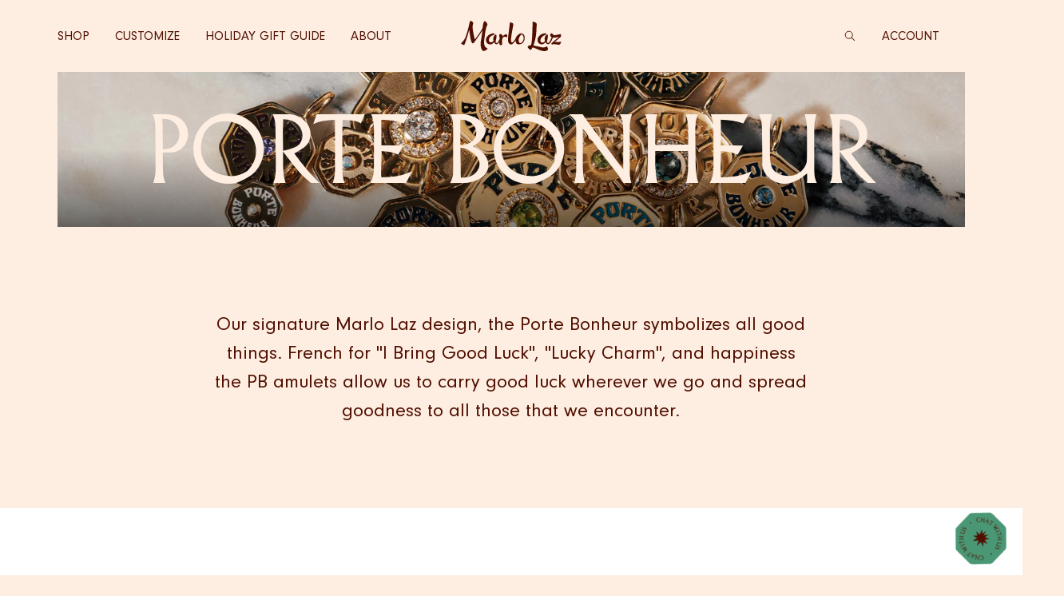

--- FILE ---
content_type: text/html; charset=utf-8
request_url: https://www.marlolaz.com/collections/je-porte-bonheur?filter.p.product_type=Bracelets
body_size: 50539
content:


<!doctype html>
<html class="no-js no-touch" lang="en">
  <head>
    <!-- Start of Booster Apps Seo-0.1-->
<title>Porte Bonheur | Marlo Laz</title><meta name="google-site-verification" content="HIafpIdVDcuRGKThDrf-41L0Pgb6pfZ4_FBTNzdUtdA" />
<meta name="description" content="Our signature Marlo Laz design, the Porte Bonheur symbolizes all good things. French for &quot;I Bring Good Luck&quot;, &quot;Lucky Charm&quot;, and happiness the PB amulets allow us to carry good luck wherever we go and spread goodness to all those that we encounter..." /><script type="application/ld+json">
  {
    "@context": "https://schema.org",
    "@type": "Organization",
    "name": "Marlo Laz",
    "url": "https://www.marlolaz.com",
    "description": "Marlo Laz Fine Jewelry takes its collectors to distant corners of the globe, creating keepsakes with an opulent edge. All jewels made, with love, in Manhattan. ","image": "https://www.marlolaz.com/cdn/shop/t/54/assets/logo.png?v=31454",
      "logo": "https://www.marlolaz.com/cdn/shop/t/54/assets/logo.png?v=31454","sameAs": ["https://facebook.com/Marlolazjewelry", "https://instagram.com/marlolazjewelry"],
    "telephone": "646-678-3404",
    "address": {
      "@type": "PostalAddress",
      "streetAddress": "1 financial plaza , c/o Laz investments ",
      "addressLocality": "Hartford",
      "addressRegion": "Connecticut",
      "postalCode": "06103",
      "addressCountry": "United States"
    }
  }
</script>

<script type="application/ld+json">
  {
    "@context": "https://schema.org",
    "@type": "WebSite",
    "name": "Marlo Laz",
    "url": "https://www.marlolaz.com",
    "potentialAction": {
      "@type": "SearchAction",
      "query-input": "required name=query",
      "target": "https://www.marlolaz.com/search?q={query}"
    }
  }
</script>
<!-- end of Booster Apps SEO -->

    <meta charset="utf-8">
    <meta http-equiv="X-UA-Compatible" content="IE=edge">
    <!-- <meta name="viewport" content="width=device-width,initial-scale=1,maximum-scale=1"> -->
    <meta name="viewport" content="width=device-width,initial-scale=1">
    <link rel="canonical" href="https://www.marlolaz.com/collections/je-porte-bonheur">
    <link rel="preconnect" href="https://cdn.shopify.com" crossorigin>

<!-- Google Tag Manager -->
<script>(function(w,d,s,l,i){w[l]=w[l]||[];w[l].push({'gtm.start':
new Date().getTime(),event:'gtm.js'});var f=d.getElementsByTagName(s)[0],
j=d.createElement(s),dl=l!='dataLayer'?'&l='+l:'';j.async=true;j.src=
'https://www.googletagmanager.com/gtm.js?id='+i+dl;f.parentNode.insertBefore(j,f);
})(window,document,'script','dataLayer','GTM-52LMF44');</script>
<!-- End Google Tag Manager -->
    
<!-- Google tag (gtag.js) -->
<script async src="https://www.googletagmanager.com/gtag/js?id=G-J4NJ3BM5V2"></script>
<script>
  window.dataLayer = window.dataLayer || [];
  function gtag(){dataLayer.push(arguments);}
  gtag('js', new Date());

  gtag('config', 'G-J4NJ3BM5V2');
</script><link rel="icon" type="image/png" href="//www.marlolaz.com/cdn/shop/files/Marlo-Laz-favicon.png?crop=center&height=32&v=1661870855&width=32">

    

    

<meta property="og:site_name" content="Marlo Laz">
<meta property="og:url" content="https://www.marlolaz.com/collections/je-porte-bonheur">
<meta property="og:title" content="Porte Bonheur">
<meta property="og:type" content="product.group">
<meta property="og:description" content="Our signature Marlo Laz design, the Porte Bonheur symbolizes all good things. French for &quot;I Bring Good Luck&quot;, &quot;Lucky Charm&quot;, and happiness the PB amulets allow us to carry good luck wherever we go and spread goodness to all those that we encounter. Available in Necklaces, Charms, Earrings and Bracelets."><meta property="og:image" content="http://www.marlolaz.com/cdn/shop/collections/JPB_Cover.jpg?v=1726155937&width=1024">
  <meta property="og:image:secure_url" content="https:Liquid error (snippets/meta-tags line 26): 'with' transformation is not supported">
  <meta property="og:image:width" content="2400">
  <meta property="og:image:height" content="1345"><meta name="twitter:card" content="summary_large_image">
<meta name="twitter:title" content="Porte Bonheur">
<meta name="twitter:description" content="Our signature Marlo Laz design, the Porte Bonheur symbolizes all good things. French for &quot;I Bring Good Luck&quot;, &quot;Lucky Charm&quot;, and happiness the PB amulets allow us to carry good luck wherever we go and spread goodness to all those that we encounter. Available in Necklaces, Charms, Earrings and Bracelets.">


    <script>window.performance && window.performance.mark && window.performance.mark('shopify.content_for_header.start');</script><meta name="google-site-verification" content="4XWljaP_DOD4w4FQTtp6AAzC4Xgx1JIE4gY6dijrVec">
<meta name="facebook-domain-verification" content="dobcquj2s7n3gg6poyxi2q4k7dquhx">
<meta name="facebook-domain-verification" content="hhfjfm18tia343jc4ydml2uughh70q">
<meta id="shopify-digital-wallet" name="shopify-digital-wallet" content="/12855037/digital_wallets/dialog">
<meta name="shopify-checkout-api-token" content="ad81cf680ab3e8bb2976324d74da6d34">
<meta id="in-context-paypal-metadata" data-shop-id="12855037" data-venmo-supported="false" data-environment="production" data-locale="en_US" data-paypal-v4="true" data-currency="USD">
<link rel="alternate" type="application/atom+xml" title="Feed" href="/collections/je-porte-bonheur.atom" />
<link rel="next" href="/collections/je-porte-bonheur?filter.p.product_type=Bracelets&amp;page=2">
<link rel="alternate" type="application/json+oembed" href="https://www.marlolaz.com/collections/je-porte-bonheur.oembed">
<script async="async" src="/checkouts/internal/preloads.js?locale=en-US"></script>
<link rel="preconnect" href="https://shop.app" crossorigin="anonymous">
<script async="async" src="https://shop.app/checkouts/internal/preloads.js?locale=en-US&shop_id=12855037" crossorigin="anonymous"></script>
<script id="shopify-features" type="application/json">{"accessToken":"ad81cf680ab3e8bb2976324d74da6d34","betas":["rich-media-storefront-analytics"],"domain":"www.marlolaz.com","predictiveSearch":true,"shopId":12855037,"locale":"en"}</script>
<script>var Shopify = Shopify || {};
Shopify.shop = "marlo-laz.myshopify.com";
Shopify.locale = "en";
Shopify.currency = {"active":"USD","rate":"1.0"};
Shopify.country = "US";
Shopify.theme = {"name":"marlo-laz-theme\/main","id":130269773933,"schema_name":"Marlo Laz","schema_version":"0.0.1","theme_store_id":null,"role":"main"};
Shopify.theme.handle = "null";
Shopify.theme.style = {"id":null,"handle":null};
Shopify.cdnHost = "www.marlolaz.com/cdn";
Shopify.routes = Shopify.routes || {};
Shopify.routes.root = "/";</script>
<script type="module">!function(o){(o.Shopify=o.Shopify||{}).modules=!0}(window);</script>
<script>!function(o){function n(){var o=[];function n(){o.push(Array.prototype.slice.apply(arguments))}return n.q=o,n}var t=o.Shopify=o.Shopify||{};t.loadFeatures=n(),t.autoloadFeatures=n()}(window);</script>
<script>
  window.ShopifyPay = window.ShopifyPay || {};
  window.ShopifyPay.apiHost = "shop.app\/pay";
  window.ShopifyPay.redirectState = null;
</script>
<script id="shop-js-analytics" type="application/json">{"pageType":"collection"}</script>
<script defer="defer" async type="module" src="//www.marlolaz.com/cdn/shopifycloud/shop-js/modules/v2/client.init-shop-cart-sync_BT-GjEfc.en.esm.js"></script>
<script defer="defer" async type="module" src="//www.marlolaz.com/cdn/shopifycloud/shop-js/modules/v2/chunk.common_D58fp_Oc.esm.js"></script>
<script defer="defer" async type="module" src="//www.marlolaz.com/cdn/shopifycloud/shop-js/modules/v2/chunk.modal_xMitdFEc.esm.js"></script>
<script type="module">
  await import("//www.marlolaz.com/cdn/shopifycloud/shop-js/modules/v2/client.init-shop-cart-sync_BT-GjEfc.en.esm.js");
await import("//www.marlolaz.com/cdn/shopifycloud/shop-js/modules/v2/chunk.common_D58fp_Oc.esm.js");
await import("//www.marlolaz.com/cdn/shopifycloud/shop-js/modules/v2/chunk.modal_xMitdFEc.esm.js");

  window.Shopify.SignInWithShop?.initShopCartSync?.({"fedCMEnabled":true,"windoidEnabled":true});

</script>
<script>
  window.Shopify = window.Shopify || {};
  if (!window.Shopify.featureAssets) window.Shopify.featureAssets = {};
  window.Shopify.featureAssets['shop-js'] = {"shop-cart-sync":["modules/v2/client.shop-cart-sync_DZOKe7Ll.en.esm.js","modules/v2/chunk.common_D58fp_Oc.esm.js","modules/v2/chunk.modal_xMitdFEc.esm.js"],"init-fed-cm":["modules/v2/client.init-fed-cm_B6oLuCjv.en.esm.js","modules/v2/chunk.common_D58fp_Oc.esm.js","modules/v2/chunk.modal_xMitdFEc.esm.js"],"shop-cash-offers":["modules/v2/client.shop-cash-offers_D2sdYoxE.en.esm.js","modules/v2/chunk.common_D58fp_Oc.esm.js","modules/v2/chunk.modal_xMitdFEc.esm.js"],"shop-login-button":["modules/v2/client.shop-login-button_QeVjl5Y3.en.esm.js","modules/v2/chunk.common_D58fp_Oc.esm.js","modules/v2/chunk.modal_xMitdFEc.esm.js"],"pay-button":["modules/v2/client.pay-button_DXTOsIq6.en.esm.js","modules/v2/chunk.common_D58fp_Oc.esm.js","modules/v2/chunk.modal_xMitdFEc.esm.js"],"shop-button":["modules/v2/client.shop-button_DQZHx9pm.en.esm.js","modules/v2/chunk.common_D58fp_Oc.esm.js","modules/v2/chunk.modal_xMitdFEc.esm.js"],"avatar":["modules/v2/client.avatar_BTnouDA3.en.esm.js"],"init-windoid":["modules/v2/client.init-windoid_CR1B-cfM.en.esm.js","modules/v2/chunk.common_D58fp_Oc.esm.js","modules/v2/chunk.modal_xMitdFEc.esm.js"],"init-shop-for-new-customer-accounts":["modules/v2/client.init-shop-for-new-customer-accounts_C_vY_xzh.en.esm.js","modules/v2/client.shop-login-button_QeVjl5Y3.en.esm.js","modules/v2/chunk.common_D58fp_Oc.esm.js","modules/v2/chunk.modal_xMitdFEc.esm.js"],"init-shop-email-lookup-coordinator":["modules/v2/client.init-shop-email-lookup-coordinator_BI7n9ZSv.en.esm.js","modules/v2/chunk.common_D58fp_Oc.esm.js","modules/v2/chunk.modal_xMitdFEc.esm.js"],"init-shop-cart-sync":["modules/v2/client.init-shop-cart-sync_BT-GjEfc.en.esm.js","modules/v2/chunk.common_D58fp_Oc.esm.js","modules/v2/chunk.modal_xMitdFEc.esm.js"],"shop-toast-manager":["modules/v2/client.shop-toast-manager_DiYdP3xc.en.esm.js","modules/v2/chunk.common_D58fp_Oc.esm.js","modules/v2/chunk.modal_xMitdFEc.esm.js"],"init-customer-accounts":["modules/v2/client.init-customer-accounts_D9ZNqS-Q.en.esm.js","modules/v2/client.shop-login-button_QeVjl5Y3.en.esm.js","modules/v2/chunk.common_D58fp_Oc.esm.js","modules/v2/chunk.modal_xMitdFEc.esm.js"],"init-customer-accounts-sign-up":["modules/v2/client.init-customer-accounts-sign-up_iGw4briv.en.esm.js","modules/v2/client.shop-login-button_QeVjl5Y3.en.esm.js","modules/v2/chunk.common_D58fp_Oc.esm.js","modules/v2/chunk.modal_xMitdFEc.esm.js"],"shop-follow-button":["modules/v2/client.shop-follow-button_CqMgW2wH.en.esm.js","modules/v2/chunk.common_D58fp_Oc.esm.js","modules/v2/chunk.modal_xMitdFEc.esm.js"],"checkout-modal":["modules/v2/client.checkout-modal_xHeaAweL.en.esm.js","modules/v2/chunk.common_D58fp_Oc.esm.js","modules/v2/chunk.modal_xMitdFEc.esm.js"],"shop-login":["modules/v2/client.shop-login_D91U-Q7h.en.esm.js","modules/v2/chunk.common_D58fp_Oc.esm.js","modules/v2/chunk.modal_xMitdFEc.esm.js"],"lead-capture":["modules/v2/client.lead-capture_BJmE1dJe.en.esm.js","modules/v2/chunk.common_D58fp_Oc.esm.js","modules/v2/chunk.modal_xMitdFEc.esm.js"],"payment-terms":["modules/v2/client.payment-terms_Ci9AEqFq.en.esm.js","modules/v2/chunk.common_D58fp_Oc.esm.js","modules/v2/chunk.modal_xMitdFEc.esm.js"]};
</script>
<script>(function() {
  var isLoaded = false;
  function asyncLoad() {
    if (isLoaded) return;
    isLoaded = true;
    var urls = ["https:\/\/chimpstatic.com\/mcjs-connected\/js\/users\/23cdaa20ff59df338ab804cfc\/e14b26770dacb688a01083986.js?shop=marlo-laz.myshopify.com","\/\/static.zotabox.com\/3\/4\/341a2242d82b5f6b67350a5aac7402d7\/widgets.js?shop=marlo-laz.myshopify.com","https:\/\/shy.elfsight.com\/p\/platform.js?shop=marlo-laz.myshopify.com","https:\/\/beacon.riskified.com\/?shop=marlo-laz.myshopify.com","\/\/www.powr.io\/powr.js?powr-token=marlo-laz.myshopify.com\u0026external-type=shopify\u0026shop=marlo-laz.myshopify.com","https:\/\/egw-app.herokuapp.com\/get_script\/0ba10796611711ebb3f62685870589b6.js?v=790806\u0026shop=marlo-laz.myshopify.com","https:\/\/cdn.shopify.com\/s\/files\/1\/1285\/5037\/t\/16\/assets\/booster_eu_cookie_12855037.js?v=1661945273\u0026shop=marlo-laz.myshopify.com","https:\/\/hotjar.dualsidedapp.com\/script.js?shop=marlo-laz.myshopify.com","https:\/\/trustbadge.shopclimb.com\/files\/js\/dist\/trustbadge.min.js?shop=marlo-laz.myshopify.com","https:\/\/chimpstatic.com\/mcjs-connected\/js\/users\/d414982e80c5b5d9092ff2f96\/c7e064e4b63f45d6ff225468b.js?shop=marlo-laz.myshopify.com"];
    for (var i = 0; i < urls.length; i++) {
      var s = document.createElement('script');
      s.type = 'text/javascript';
      s.async = true;
      s.src = urls[i];
      var x = document.getElementsByTagName('script')[0];
      x.parentNode.insertBefore(s, x);
    }
  };
  if(window.attachEvent) {
    window.attachEvent('onload', asyncLoad);
  } else {
    window.addEventListener('load', asyncLoad, false);
  }
})();</script>
<script id="__st">var __st={"a":12855037,"offset":-18000,"reqid":"299d0a32-3677-45ca-932f-31e717ec578e-1769118798","pageurl":"www.marlolaz.com\/collections\/je-porte-bonheur?filter.p.product_type=Bracelets","u":"b390b64fe182","p":"collection","rtyp":"collection","rid":136334377069};</script>
<script>window.ShopifyPaypalV4VisibilityTracking = true;</script>
<script id="captcha-bootstrap">!function(){'use strict';const t='contact',e='account',n='new_comment',o=[[t,t],['blogs',n],['comments',n],[t,'customer']],c=[[e,'customer_login'],[e,'guest_login'],[e,'recover_customer_password'],[e,'create_customer']],r=t=>t.map((([t,e])=>`form[action*='/${t}']:not([data-nocaptcha='true']) input[name='form_type'][value='${e}']`)).join(','),a=t=>()=>t?[...document.querySelectorAll(t)].map((t=>t.form)):[];function s(){const t=[...o],e=r(t);return a(e)}const i='password',u='form_key',d=['recaptcha-v3-token','g-recaptcha-response','h-captcha-response',i],f=()=>{try{return window.sessionStorage}catch{return}},m='__shopify_v',_=t=>t.elements[u];function p(t,e,n=!1){try{const o=window.sessionStorage,c=JSON.parse(o.getItem(e)),{data:r}=function(t){const{data:e,action:n}=t;return t[m]||n?{data:e,action:n}:{data:t,action:n}}(c);for(const[e,n]of Object.entries(r))t.elements[e]&&(t.elements[e].value=n);n&&o.removeItem(e)}catch(o){console.error('form repopulation failed',{error:o})}}const l='form_type',E='cptcha';function T(t){t.dataset[E]=!0}const w=window,h=w.document,L='Shopify',v='ce_forms',y='captcha';let A=!1;((t,e)=>{const n=(g='f06e6c50-85a8-45c8-87d0-21a2b65856fe',I='https://cdn.shopify.com/shopifycloud/storefront-forms-hcaptcha/ce_storefront_forms_captcha_hcaptcha.v1.5.2.iife.js',D={infoText:'Protected by hCaptcha',privacyText:'Privacy',termsText:'Terms'},(t,e,n)=>{const o=w[L][v],c=o.bindForm;if(c)return c(t,g,e,D).then(n);var r;o.q.push([[t,g,e,D],n]),r=I,A||(h.body.append(Object.assign(h.createElement('script'),{id:'captcha-provider',async:!0,src:r})),A=!0)});var g,I,D;w[L]=w[L]||{},w[L][v]=w[L][v]||{},w[L][v].q=[],w[L][y]=w[L][y]||{},w[L][y].protect=function(t,e){n(t,void 0,e),T(t)},Object.freeze(w[L][y]),function(t,e,n,w,h,L){const[v,y,A,g]=function(t,e,n){const i=e?o:[],u=t?c:[],d=[...i,...u],f=r(d),m=r(i),_=r(d.filter((([t,e])=>n.includes(e))));return[a(f),a(m),a(_),s()]}(w,h,L),I=t=>{const e=t.target;return e instanceof HTMLFormElement?e:e&&e.form},D=t=>v().includes(t);t.addEventListener('submit',(t=>{const e=I(t);if(!e)return;const n=D(e)&&!e.dataset.hcaptchaBound&&!e.dataset.recaptchaBound,o=_(e),c=g().includes(e)&&(!o||!o.value);(n||c)&&t.preventDefault(),c&&!n&&(function(t){try{if(!f())return;!function(t){const e=f();if(!e)return;const n=_(t);if(!n)return;const o=n.value;o&&e.removeItem(o)}(t);const e=Array.from(Array(32),(()=>Math.random().toString(36)[2])).join('');!function(t,e){_(t)||t.append(Object.assign(document.createElement('input'),{type:'hidden',name:u})),t.elements[u].value=e}(t,e),function(t,e){const n=f();if(!n)return;const o=[...t.querySelectorAll(`input[type='${i}']`)].map((({name:t})=>t)),c=[...d,...o],r={};for(const[a,s]of new FormData(t).entries())c.includes(a)||(r[a]=s);n.setItem(e,JSON.stringify({[m]:1,action:t.action,data:r}))}(t,e)}catch(e){console.error('failed to persist form',e)}}(e),e.submit())}));const S=(t,e)=>{t&&!t.dataset[E]&&(n(t,e.some((e=>e===t))),T(t))};for(const o of['focusin','change'])t.addEventListener(o,(t=>{const e=I(t);D(e)&&S(e,y())}));const B=e.get('form_key'),M=e.get(l),P=B&&M;t.addEventListener('DOMContentLoaded',(()=>{const t=y();if(P)for(const e of t)e.elements[l].value===M&&p(e,B);[...new Set([...A(),...v().filter((t=>'true'===t.dataset.shopifyCaptcha))])].forEach((e=>S(e,t)))}))}(h,new URLSearchParams(w.location.search),n,t,e,['guest_login'])})(!1,!0)}();</script>
<script integrity="sha256-4kQ18oKyAcykRKYeNunJcIwy7WH5gtpwJnB7kiuLZ1E=" data-source-attribution="shopify.loadfeatures" defer="defer" src="//www.marlolaz.com/cdn/shopifycloud/storefront/assets/storefront/load_feature-a0a9edcb.js" crossorigin="anonymous"></script>
<script crossorigin="anonymous" defer="defer" src="//www.marlolaz.com/cdn/shopifycloud/storefront/assets/shopify_pay/storefront-65b4c6d7.js?v=20250812"></script>
<script data-source-attribution="shopify.dynamic_checkout.dynamic.init">var Shopify=Shopify||{};Shopify.PaymentButton=Shopify.PaymentButton||{isStorefrontPortableWallets:!0,init:function(){window.Shopify.PaymentButton.init=function(){};var t=document.createElement("script");t.src="https://www.marlolaz.com/cdn/shopifycloud/portable-wallets/latest/portable-wallets.en.js",t.type="module",document.head.appendChild(t)}};
</script>
<script data-source-attribution="shopify.dynamic_checkout.buyer_consent">
  function portableWalletsHideBuyerConsent(e){var t=document.getElementById("shopify-buyer-consent"),n=document.getElementById("shopify-subscription-policy-button");t&&n&&(t.classList.add("hidden"),t.setAttribute("aria-hidden","true"),n.removeEventListener("click",e))}function portableWalletsShowBuyerConsent(e){var t=document.getElementById("shopify-buyer-consent"),n=document.getElementById("shopify-subscription-policy-button");t&&n&&(t.classList.remove("hidden"),t.removeAttribute("aria-hidden"),n.addEventListener("click",e))}window.Shopify?.PaymentButton&&(window.Shopify.PaymentButton.hideBuyerConsent=portableWalletsHideBuyerConsent,window.Shopify.PaymentButton.showBuyerConsent=portableWalletsShowBuyerConsent);
</script>
<script data-source-attribution="shopify.dynamic_checkout.cart.bootstrap">document.addEventListener("DOMContentLoaded",(function(){function t(){return document.querySelector("shopify-accelerated-checkout-cart, shopify-accelerated-checkout")}if(t())Shopify.PaymentButton.init();else{new MutationObserver((function(e,n){t()&&(Shopify.PaymentButton.init(),n.disconnect())})).observe(document.body,{childList:!0,subtree:!0})}}));
</script>
<link id="shopify-accelerated-checkout-styles" rel="stylesheet" media="screen" href="https://www.marlolaz.com/cdn/shopifycloud/portable-wallets/latest/accelerated-checkout-backwards-compat.css" crossorigin="anonymous">
<style id="shopify-accelerated-checkout-cart">
        #shopify-buyer-consent {
  margin-top: 1em;
  display: inline-block;
  width: 100%;
}

#shopify-buyer-consent.hidden {
  display: none;
}

#shopify-subscription-policy-button {
  background: none;
  border: none;
  padding: 0;
  text-decoration: underline;
  font-size: inherit;
  cursor: pointer;
}

#shopify-subscription-policy-button::before {
  box-shadow: none;
}

      </style>

<script>window.performance && window.performance.mark && window.performance.mark('shopify.content_for_header.end');</script>

    
<style data-shopify>
  /* Albertus */
  @import url('https://fast.fonts.net/lt/1.css?apiType=css&c=953a50a3-d28b-462d-b407-c6ede03fd8b3&fontids=5726690');
  @font-face {
    font-display: swap;
    font-family: 'Albertus MT W05';
    font-style: normal;
    font-weight: 300;
    src:  url('//www.marlolaz.com/cdn/shop/t/54/assets/af355770-b4d3-4e1b-bb39-e76fbdae4981.woff2?v=68486064132268032221733305302') format('woff2'),
          url('//www.marlolaz.com/cdn/shop/t/54/assets/bb198d21-d5da-4d66-9ac6-069a6ee6685f.woff?v=110112721548402581381733305300') format('woff');
  }
  /* Neuzeit Grotesk */
  @import url("https://fast.fonts.net/lt/1.css?apiType=css&c=c05becd3-ea6f-47ce-b91b-9ff74a749021&fontids=1487164,1487168");
  @font-face{
    font-family:"Neuzeit Grotesk W01";
    font-weight: 400;
    src:  url('//www.marlolaz.com/cdn/shop/t/54/assets/d33f718f-1aa2-43db-ad60-7d79aa87de0a.woff2?v=137988495712717101001733305301') format("woff2"),
          url('//www.marlolaz.com/cdn/shop/t/54/assets/2d76f703-cb26-46a0-954a-53cc641b9b3b.woff?v=116873141592315697431733305302') format("woff");
  }
  @font-face{
    font-family:"Neuzeit Grotesk W01";
    font-weight: 500;
    src:  url('//www.marlolaz.com/cdn/shop/t/54/assets/8dfba670-079e-4879-8b0a-8d079ab7c067.woff2?v=40734750369935070071733305300') format("woff2"),
          url('//www.marlolaz.com/cdn/shop/t/54/assets/218401dc-d400-4482-8c9b-0527059f7559.woff?v=105266355512955577521733305300') format("woff");
  }
  /* Gratosca */
  @font-face {
    font-display: swap;
    font-family: 'Gratosca Morgan';
    font-style: normal;
    font-weight: 400;
    src:  url('//www.marlolaz.com/cdn/shop/t/54/assets/62ee78b7-5c16-496a-87ea-3260c0e5869c.woff?v=167940039837269107801733305301') format('woff');
  }
  /* Roberta */
  @font-face {
    font-display: swap;
    font-family: 'Roberta';
    font-style: normal;
    font-weight: 400;
    src:  url('//www.marlolaz.com/cdn/shop/t/54/assets/RobertaStdRegular.woff2?v=31447942229631196991765786318') format("woff2"),
      url('//www.marlolaz.com/cdn/shop/t/54/assets/RobertaStdRegular.woff?v=130056218568965164011765786318') format("woff");
  }
</style>
<link rel="preload" href="//www.marlolaz.com/cdn/shop/t/54/assets/af355770-b4d3-4e1b-bb39-e76fbdae4981.woff2?v=68486064132268032221733305302" as="font" type="font/woff2" crossorigin>
<link rel="preload" href="//www.marlolaz.com/cdn/shop/t/54/assets/d33f718f-1aa2-43db-ad60-7d79aa87de0a.woff2?v=137988495712717101001733305301" as="font" type="font/woff2" crossorigin>
<link rel="preload" href="//www.marlolaz.com/cdn/shop/t/54/assets/8dfba670-079e-4879-8b0a-8d079ab7c067.woff2?v=40734750369935070071733305300" as="font" type="font/woff2" crossorigin>
<link rel="preload" href="//www.marlolaz.com/cdn/shop/t/54/assets/62ee78b7-5c16-496a-87ea-3260c0e5869c.woff?v=167940039837269107801733305301" as="font" type="font/woff" crossorigin>





<style data-shopify>
  :root {
    /* FONT VARIABLES */
    --primary-font-family: 'Albertus MT W05', serif;
    --secondary-font-family: 'Neuzeit Grotesk W01', sans-serif;
    --tertiary-font-family: 'Gratosca Morgan', cursive;

    --primary-font-size: 1.5rem;
    --primary-line-height: 1.3;
    --primary--display-font-size: 2.875rem;
    --primary--display-line-height: 1.0;
    --primary--quote-font-size: 2.3125rem;
    --primary--quote-line-height: 1.0;
    --primary--h2-font-size: 1.5rem;
    --primary--h2-line-height: 1.2;
    --primary--h3-font-size: 1.1875rem;
    --primary--h3-line-height: 1.2;
    --primary--h4-font-size: 0.9375rem;
    --primary--h4-line-height: 1.2;

    --secondary-font-size: 1.5rem;
    --secondary-line-height: 1.3;
    --secondary--body-l-font-size: 1rem;
    --secondary--body-l-line-height: 1.5;
    --secondary--body-m-font-size: 0.875rem;
    --secondary--body-m-line-height: 1.5;
    --secondary--caption-font-size: 0.75rem;
    --secondary--caption-line-height: 1.5;
    --secondary--disclaimer-font-size: 0.625rem;
    --secondary--disclaimer-line-height: 1.5;

    --tertiary-font-size: 1.5rem;
    --tertiary-line-height: 1.2;
    --tertiary--script-font-size: 2.4375rem;
    --tertiary--script-line-height: 1.1794871795;

    --button-font-size: 1.5rem;
    --button-line-height: 1.3;
    --button--primary-font-size: 1rem;
    --button--primary-line-height: 1.0;
    --button--secondary-font-size: 1.5rem;
    --button--secondary-line-height: 1.0;
    --button--navigation-font-size: 1rem;
    --button--navigation-line-height: 1.2;
    --input--regular-font-size: 0.875rem;
    --input--regular-line-height: 1.0;

    --button-height: 44px;
    --input-height: 44px;

    /* COLORS */
    --rust-brown: #500F00;
    --airy-pink: #FDEEE1;
    --airy-pink-light: #FCF8F5;
    --desert-rose: #E8BCAF;
    --sea-green: #78BD9F;
    --white: #FFFFFF;
    --black: #000000;
    --sage-green: #A3B68A;
    --dusty-blue: #71A0C4;
    --sunset-orange: #E07538;
    --paceful-peach: #ECB09F;
    --indian-yellow: #FBB633;
    --black-overlay: rgb(80 15 0 / 0.05);
    --airy-opacity: rgb(253 238 225 / 0.3);
    
    --baltic-blue: #528BB7;
    --olive-grove: #729640;
    --amber-rust: #DC6A18;
    --burnt-rose: #E16060;
    --orchid-bloom: #CC66AA;
    --verdant-teal: #4A9775;

    --yellow-gold-rgb: 192 158 10;
    --yellow-gold: rgb(var(--yellow-gold-rgb));
    --rose-gold-rgb: 212 169 128;
    --rose-gold: rgb(var(--rose-gold-rgb));
    --white-gold-rgb: 182 181 173;
    --white-gold: rgb(var(--white-gold-rgb));
    --white-gold-rgb-2: 108 108 108;
    --white-gold-2: rgb(var(--white-gold-rgb-2));


    /* Brown scale */
    --medium-brown: #724B40;
    --pale-brown: #A68F88;
    --light-brown: #EBDCD6;

    /* Grey scale */
    --dark-tone: #666666;
    --high-grey: #BBBBBB;
    --medium-grey: #EEEEEE;
    --light-gray: #F6F6F6;

    /* Special */
    --backdrop-color: rgb(0 0 0 / .2);
    --error-red: #D2000B;
    --validation-green: #2E8540;

    /* ASPECT RATIOS */
    --ratio-square: 1/1;
    --ratio-movie: 16/9;
    --ratio-3-4: 3/4;
    --ratio-4-5: 4/5;

    /* SPACING */
    --space-xxs: 4px; /*4px*/
    --space-xs: 0.5rem; /*8px*/
    --space-s: 1rem; /*16px*/
    --space-m: 1.5rem; /*24px*/
    --space-l: 2rem; /*32px*/
    --space-xl: 2.5rem; /*40px*/
    --space-xxl: 3.5rem; /*56px*/
    --space-xxl2: 5rem; /*80px*/
    --space-xxxl: 6.5rem; /*104px*/
    /* SIZES */
    --icon--default: var(--icon--small);
    --icon--small: var(--space-s);
    --icon--big: var(--space-m);

    /* GRID */
    --max-page-width: 1920px;
    --gutter-width: 7px;
    --grid-margin: 15px;
    --columns: 2;
    --column: calc((100% + var(--gutter-width)) / var(--columns));


    /* HEADER */
    --notification-bar-height--default: 38px;
    --notification-bar-height: 0px;

    --header-bar-height: 50px;

    --header-height--visible: var(--header-bar-height);
    --header-height: var(--header-bar-height);

    --header-position: sticky;
    --header-top: 0px;

    --header-bg-color: var(--white);
    --header-bg-color--active: var(--white);
    --header-border-color: var(--light-brown);
    --header-border-color--active: var(--light-brown);
    --header-color: var(--rust-brown);
    --header-color--active: var(--body-color);
    --header-margin: var(--space-s);
    --header-margin--fixed-header: calc(var(--header-height--visible) * -1);

    /* FOOTER */
    --footer-bg-color: var(--airy-opacity);

    /* ANIMATION / TRANSITIONS */
    --duration-fast: 50ms;
    --duration-short: 220ms;
    --duration-medium: 440ms;
    --duration-long: 660ms;
    --duration-very-long: 1.5s;
    --duration-very-long2: 2s;

    --transition-ease-default: ease-out;

    /* SVGs */
    --keyhole: url('//www.marlolaz.com/cdn/shop/t/54/assets/keyhole.svg?v=150221895124796484911733305301');
    --stella-mare: url('//www.marlolaz.com/cdn/shop/t/54/assets/stella-mare.svg?v=15459973294339574831733305302');
    --wave-underline: url('//www.marlolaz.com/cdn/shop/t/54/assets/wave-underline.svg?v=76609500476653071431733305301');
  }

  @media screen and (min-width: 750px) {
    :root {
      --gutter-width: 8px;
      --grid-margin: 16px;
    }
  }

  @media screen and (min-width: 990px) {
    :root {
      --primary--display-font-size: 7.125rem;
      --primary--quote-font-size: 3.625rem;
      --primary--h2-font-size: 2.875rem;
      --primary--h3-font-size: 2.3125rem;
      --primary--h4-font-size: 1.5rem;

      --secondary--body-l-font-size: 1.5rem;
      --secondary--body-m-font-size: 0.9375rem;

      --tertiary--script-font-size: 4.5rem;
      --tertiary--script-line-height: 1.2222222222;

      --button--secondary-font-size: 3rem;

      --gutter-width: 16px;
      --grid-margin: 24px;
      --columns: 12;

      --header-bar-height: 90px;
      --header-margin: var(--space-xl);
    }
  }

  @media screen and (min-width: 1280px) {
    :root {
      --gutter-width: 24px;
      --grid-margin: 72px;
    }
  }
</style>

<script>
  window.durations = {
    short:    220,
    medium:   440,
    long:     660,
    veryLong: 4000,
  }
  window.breakpoints = {
    mobile:  window.matchMedia("(max-width: 749px)"),
    tablet:  window.matchMedia("(min-width: 750px)"),
    desktop: window.matchMedia("(min-width: 990px)"),
    large:   window.matchMedia("(min-width: 1280px)"),
  }
</script>


<style data-shopify>
  *,
  *::before,
  *::after {
    box-sizing: inherit;
  }

  html {
    -webkit-font-smoothing: antialiased;
    background: var(--airy-pink);
    box-sizing: border-box;
    font-size: var(--body-font-size);
    min-height: 100vh;
  }

  body {
    --body-bg-color: var(--white);
    --body-color: var(--rust-brown);

    background: var(--body-bg-color);
    color: var(--body-color);
    display: grid;
    font-family: var(--secondary-font-family);
    grid-template-columns: auto min(100%, var(--max-page-width)) auto;
    grid-template-rows: auto 1fr auto;
    grid-template-areas:
      'l header r'
      'l main   r'
      'l footer r';
    line-height: var(--body-line-height);
    margin: 0;
    min-height: 100vh;
    overflow-x: hidden;
  }

  body.with-notification-bar {
    --notification-bar-height: var(--notification-bar-height--default);
    --header-top: calc(var(--notification-bar-height) * -1);
  }

  body.with-notification-bar.notification-bar--visible {
    --header-height--visible: calc(var(--notification-bar-height) + var(--header-bar-height));
  }

  body.fixed {
    overflow: hidden;
  }

  #shopify-section-header {
    grid-area: header;
  }

  main {
    grid-area: main;
  }

  @media screen and (min-width: 990px) {
    main.with-aside {
      align-items: flex-start;
      display: grid;
      gap: 0 var(--gutter-width);
      grid-template-columns: repeat(12, 1fr);
      padding-inline-end: var(--grid-margin);
      padding-inline-start: var(--grid-margin);
      position: relative;
    }

    main.with-aside::after {
      background-color: var(--light-brown);
      content: "";
      grid-column: 4;
      height: 100%;
      position: absolute;
      width: 1px;
    }
  }

  main aside {
    grid-column: 1 / span 4;
    grid-row: span var(--sections-count, 1);
  }

  main.with-aside > :not(aside) {
    grid-column: 5 / span 7;
  }

  @media screen and (min-width: 990px) {
    main.with-aside > .corset {
      margin-inline: 0;
    }
  }

  #shopify-section-footer {
    grid-area: footer;
  }
</style>


    <script>
      function getCookie(cookieName) {
        let cookie = {};
        document.cookie.split(';').forEach(function (el) {
          let [key, value] = el.split('=');
          cookie[key.trim()] = value;
        })
        return cookie[cookieName];
      }

      let onceCookie = getCookie('once');
      if (onceCookie == 'false') {
        document.documentElement.dataset.once = onceCookie;
      }
      document.cookie = "once=false";

      document.documentElement.className = document.documentElement.className.replace('no-js', 'js');
      window.isTouch = window.matchMedia("(any-hover: none)").matches;
      if (window.isTouch) {
        document.documentElement.className = document.documentElement.className.replace('no-touch', 'touch');
      }
    </script>
    <!-- >>> DIALOG POLYFILL (https://github.com/GoogleChrome/dialog-polyfill) -->
    <link href="//www.marlolaz.com/cdn/shop/t/54/assets/dialog-polyfill.css?v=24442607120109423001733305300" rel="stylesheet" type="text/css" media="all" />
    <script type="text/javascript" src="//www.marlolaz.com/cdn/shop/t/54/assets/dialog-polyfill.js?v=93761805889329151081733305302" defer="defer"></script>
    <script>
      document.addEventListener("DOMContentLoaded", () => {
        document
          .querySelectorAll('dialog')
          .forEach(d => {
            dialogPolyfill.registerDialog(d)
          });
      })
    </script>
    <!-- <<< DIALOG POLYFILL -->
    
    <link href="//www.marlolaz.com/cdn/shop/t/54/assets/main.css?v=19756733172150230001767772704" rel="stylesheet" type="text/css" media="all" />
    <script src="//www.marlolaz.com/cdn/shop/t/54/assets/main.js?v=153768711269823017031733305300" defer="defer"></script>
  <script src="https://cdn.shopify.com/extensions/e8878072-2f6b-4e89-8082-94b04320908d/inbox-1254/assets/inbox-chat-loader.js" type="text/javascript" defer="defer"></script>
<script src="https://cdn.shopify.com/extensions/8d2c31d3-a828-4daf-820f-80b7f8e01c39/nova-eu-cookie-bar-gdpr-4/assets/nova-cookie-app-embed.js" type="text/javascript" defer="defer"></script>
<link href="https://cdn.shopify.com/extensions/8d2c31d3-a828-4daf-820f-80b7f8e01c39/nova-eu-cookie-bar-gdpr-4/assets/nova-cookie.css" rel="stylesheet" type="text/css" media="all">
<link href="https://monorail-edge.shopifysvc.com" rel="dns-prefetch">
<script>(function(){if ("sendBeacon" in navigator && "performance" in window) {try {var session_token_from_headers = performance.getEntriesByType('navigation')[0].serverTiming.find(x => x.name == '_s').description;} catch {var session_token_from_headers = undefined;}var session_cookie_matches = document.cookie.match(/_shopify_s=([^;]*)/);var session_token_from_cookie = session_cookie_matches && session_cookie_matches.length === 2 ? session_cookie_matches[1] : "";var session_token = session_token_from_headers || session_token_from_cookie || "";function handle_abandonment_event(e) {var entries = performance.getEntries().filter(function(entry) {return /monorail-edge.shopifysvc.com/.test(entry.name);});if (!window.abandonment_tracked && entries.length === 0) {window.abandonment_tracked = true;var currentMs = Date.now();var navigation_start = performance.timing.navigationStart;var payload = {shop_id: 12855037,url: window.location.href,navigation_start,duration: currentMs - navigation_start,session_token,page_type: "collection"};window.navigator.sendBeacon("https://monorail-edge.shopifysvc.com/v1/produce", JSON.stringify({schema_id: "online_store_buyer_site_abandonment/1.1",payload: payload,metadata: {event_created_at_ms: currentMs,event_sent_at_ms: currentMs}}));}}window.addEventListener('pagehide', handle_abandonment_event);}}());</script>
<script id="web-pixels-manager-setup">(function e(e,d,r,n,o){if(void 0===o&&(o={}),!Boolean(null===(a=null===(i=window.Shopify)||void 0===i?void 0:i.analytics)||void 0===a?void 0:a.replayQueue)){var i,a;window.Shopify=window.Shopify||{};var t=window.Shopify;t.analytics=t.analytics||{};var s=t.analytics;s.replayQueue=[],s.publish=function(e,d,r){return s.replayQueue.push([e,d,r]),!0};try{self.performance.mark("wpm:start")}catch(e){}var l=function(){var e={modern:/Edge?\/(1{2}[4-9]|1[2-9]\d|[2-9]\d{2}|\d{4,})\.\d+(\.\d+|)|Firefox\/(1{2}[4-9]|1[2-9]\d|[2-9]\d{2}|\d{4,})\.\d+(\.\d+|)|Chrom(ium|e)\/(9{2}|\d{3,})\.\d+(\.\d+|)|(Maci|X1{2}).+ Version\/(15\.\d+|(1[6-9]|[2-9]\d|\d{3,})\.\d+)([,.]\d+|)( \(\w+\)|)( Mobile\/\w+|) Safari\/|Chrome.+OPR\/(9{2}|\d{3,})\.\d+\.\d+|(CPU[ +]OS|iPhone[ +]OS|CPU[ +]iPhone|CPU IPhone OS|CPU iPad OS)[ +]+(15[._]\d+|(1[6-9]|[2-9]\d|\d{3,})[._]\d+)([._]\d+|)|Android:?[ /-](13[3-9]|1[4-9]\d|[2-9]\d{2}|\d{4,})(\.\d+|)(\.\d+|)|Android.+Firefox\/(13[5-9]|1[4-9]\d|[2-9]\d{2}|\d{4,})\.\d+(\.\d+|)|Android.+Chrom(ium|e)\/(13[3-9]|1[4-9]\d|[2-9]\d{2}|\d{4,})\.\d+(\.\d+|)|SamsungBrowser\/([2-9]\d|\d{3,})\.\d+/,legacy:/Edge?\/(1[6-9]|[2-9]\d|\d{3,})\.\d+(\.\d+|)|Firefox\/(5[4-9]|[6-9]\d|\d{3,})\.\d+(\.\d+|)|Chrom(ium|e)\/(5[1-9]|[6-9]\d|\d{3,})\.\d+(\.\d+|)([\d.]+$|.*Safari\/(?![\d.]+ Edge\/[\d.]+$))|(Maci|X1{2}).+ Version\/(10\.\d+|(1[1-9]|[2-9]\d|\d{3,})\.\d+)([,.]\d+|)( \(\w+\)|)( Mobile\/\w+|) Safari\/|Chrome.+OPR\/(3[89]|[4-9]\d|\d{3,})\.\d+\.\d+|(CPU[ +]OS|iPhone[ +]OS|CPU[ +]iPhone|CPU IPhone OS|CPU iPad OS)[ +]+(10[._]\d+|(1[1-9]|[2-9]\d|\d{3,})[._]\d+)([._]\d+|)|Android:?[ /-](13[3-9]|1[4-9]\d|[2-9]\d{2}|\d{4,})(\.\d+|)(\.\d+|)|Mobile Safari.+OPR\/([89]\d|\d{3,})\.\d+\.\d+|Android.+Firefox\/(13[5-9]|1[4-9]\d|[2-9]\d{2}|\d{4,})\.\d+(\.\d+|)|Android.+Chrom(ium|e)\/(13[3-9]|1[4-9]\d|[2-9]\d{2}|\d{4,})\.\d+(\.\d+|)|Android.+(UC? ?Browser|UCWEB|U3)[ /]?(15\.([5-9]|\d{2,})|(1[6-9]|[2-9]\d|\d{3,})\.\d+)\.\d+|SamsungBrowser\/(5\.\d+|([6-9]|\d{2,})\.\d+)|Android.+MQ{2}Browser\/(14(\.(9|\d{2,})|)|(1[5-9]|[2-9]\d|\d{3,})(\.\d+|))(\.\d+|)|K[Aa][Ii]OS\/(3\.\d+|([4-9]|\d{2,})\.\d+)(\.\d+|)/},d=e.modern,r=e.legacy,n=navigator.userAgent;return n.match(d)?"modern":n.match(r)?"legacy":"unknown"}(),u="modern"===l?"modern":"legacy",c=(null!=n?n:{modern:"",legacy:""})[u],f=function(e){return[e.baseUrl,"/wpm","/b",e.hashVersion,"modern"===e.buildTarget?"m":"l",".js"].join("")}({baseUrl:d,hashVersion:r,buildTarget:u}),m=function(e){var d=e.version,r=e.bundleTarget,n=e.surface,o=e.pageUrl,i=e.monorailEndpoint;return{emit:function(e){var a=e.status,t=e.errorMsg,s=(new Date).getTime(),l=JSON.stringify({metadata:{event_sent_at_ms:s},events:[{schema_id:"web_pixels_manager_load/3.1",payload:{version:d,bundle_target:r,page_url:o,status:a,surface:n,error_msg:t},metadata:{event_created_at_ms:s}}]});if(!i)return console&&console.warn&&console.warn("[Web Pixels Manager] No Monorail endpoint provided, skipping logging."),!1;try{return self.navigator.sendBeacon.bind(self.navigator)(i,l)}catch(e){}var u=new XMLHttpRequest;try{return u.open("POST",i,!0),u.setRequestHeader("Content-Type","text/plain"),u.send(l),!0}catch(e){return console&&console.warn&&console.warn("[Web Pixels Manager] Got an unhandled error while logging to Monorail."),!1}}}}({version:r,bundleTarget:l,surface:e.surface,pageUrl:self.location.href,monorailEndpoint:e.monorailEndpoint});try{o.browserTarget=l,function(e){var d=e.src,r=e.async,n=void 0===r||r,o=e.onload,i=e.onerror,a=e.sri,t=e.scriptDataAttributes,s=void 0===t?{}:t,l=document.createElement("script"),u=document.querySelector("head"),c=document.querySelector("body");if(l.async=n,l.src=d,a&&(l.integrity=a,l.crossOrigin="anonymous"),s)for(var f in s)if(Object.prototype.hasOwnProperty.call(s,f))try{l.dataset[f]=s[f]}catch(e){}if(o&&l.addEventListener("load",o),i&&l.addEventListener("error",i),u)u.appendChild(l);else{if(!c)throw new Error("Did not find a head or body element to append the script");c.appendChild(l)}}({src:f,async:!0,onload:function(){if(!function(){var e,d;return Boolean(null===(d=null===(e=window.Shopify)||void 0===e?void 0:e.analytics)||void 0===d?void 0:d.initialized)}()){var d=window.webPixelsManager.init(e)||void 0;if(d){var r=window.Shopify.analytics;r.replayQueue.forEach((function(e){var r=e[0],n=e[1],o=e[2];d.publishCustomEvent(r,n,o)})),r.replayQueue=[],r.publish=d.publishCustomEvent,r.visitor=d.visitor,r.initialized=!0}}},onerror:function(){return m.emit({status:"failed",errorMsg:"".concat(f," has failed to load")})},sri:function(e){var d=/^sha384-[A-Za-z0-9+/=]+$/;return"string"==typeof e&&d.test(e)}(c)?c:"",scriptDataAttributes:o}),m.emit({status:"loading"})}catch(e){m.emit({status:"failed",errorMsg:(null==e?void 0:e.message)||"Unknown error"})}}})({shopId: 12855037,storefrontBaseUrl: "https://www.marlolaz.com",extensionsBaseUrl: "https://extensions.shopifycdn.com/cdn/shopifycloud/web-pixels-manager",monorailEndpoint: "https://monorail-edge.shopifysvc.com/unstable/produce_batch",surface: "storefront-renderer",enabledBetaFlags: ["2dca8a86"],webPixelsConfigList: [{"id":"409600109","configuration":"{\"partnerKey\":\"zoYPKLIzXvKTPFlx\"}","eventPayloadVersion":"v1","runtimeContext":"STRICT","scriptVersion":"8af79aa2383d7b011ada8a80f420866a","type":"APP","apiClientId":92255813633,"privacyPurposes":[],"dataSharingAdjustments":{"protectedCustomerApprovalScopes":[]}},{"id":"311066733","configuration":"{\"config\":\"{\\\"pixel_id\\\":\\\"G-J4NJ3BM5V2\\\",\\\"target_country\\\":\\\"US\\\",\\\"gtag_events\\\":[{\\\"type\\\":\\\"begin_checkout\\\",\\\"action_label\\\":\\\"G-J4NJ3BM5V2\\\"},{\\\"type\\\":\\\"search\\\",\\\"action_label\\\":\\\"G-J4NJ3BM5V2\\\"},{\\\"type\\\":\\\"view_item\\\",\\\"action_label\\\":[\\\"G-J4NJ3BM5V2\\\",\\\"MC-VYBGD9YF27\\\"]},{\\\"type\\\":\\\"purchase\\\",\\\"action_label\\\":[\\\"G-J4NJ3BM5V2\\\",\\\"MC-VYBGD9YF27\\\"]},{\\\"type\\\":\\\"page_view\\\",\\\"action_label\\\":[\\\"G-J4NJ3BM5V2\\\",\\\"MC-VYBGD9YF27\\\"]},{\\\"type\\\":\\\"add_payment_info\\\",\\\"action_label\\\":\\\"G-J4NJ3BM5V2\\\"},{\\\"type\\\":\\\"add_to_cart\\\",\\\"action_label\\\":\\\"G-J4NJ3BM5V2\\\"}],\\\"enable_monitoring_mode\\\":false}\"}","eventPayloadVersion":"v1","runtimeContext":"OPEN","scriptVersion":"b2a88bafab3e21179ed38636efcd8a93","type":"APP","apiClientId":1780363,"privacyPurposes":[],"dataSharingAdjustments":{"protectedCustomerApprovalScopes":["read_customer_address","read_customer_email","read_customer_name","read_customer_personal_data","read_customer_phone"]}},{"id":"14483565","configuration":"{\"campaignID\":\"18751\",\"externalExecutionURL\":\"https:\/\/engine.saasler.com\/api\/v1\/webhook_executions\/085391063b3aa59367a7457e879fde10\"}","eventPayloadVersion":"v1","runtimeContext":"STRICT","scriptVersion":"d89aa9260a7e3daa33c6dca1e641a0ca","type":"APP","apiClientId":3546795,"privacyPurposes":[],"dataSharingAdjustments":{"protectedCustomerApprovalScopes":["read_customer_email","read_customer_personal_data"]}},{"id":"24051821","eventPayloadVersion":"1","runtimeContext":"LAX","scriptVersion":"1","type":"CUSTOM","privacyPurposes":["ANALYTICS","MARKETING","SALE_OF_DATA"],"name":"Cake"},{"id":"47284333","eventPayloadVersion":"v1","runtimeContext":"LAX","scriptVersion":"1","type":"CUSTOM","privacyPurposes":["MARKETING"],"name":"Meta pixel (migrated)"},{"id":"shopify-app-pixel","configuration":"{}","eventPayloadVersion":"v1","runtimeContext":"STRICT","scriptVersion":"0450","apiClientId":"shopify-pixel","type":"APP","privacyPurposes":["ANALYTICS","MARKETING"]},{"id":"shopify-custom-pixel","eventPayloadVersion":"v1","runtimeContext":"LAX","scriptVersion":"0450","apiClientId":"shopify-pixel","type":"CUSTOM","privacyPurposes":["ANALYTICS","MARKETING"]}],isMerchantRequest: false,initData: {"shop":{"name":"Marlo Laz","paymentSettings":{"currencyCode":"USD"},"myshopifyDomain":"marlo-laz.myshopify.com","countryCode":"US","storefrontUrl":"https:\/\/www.marlolaz.com"},"customer":null,"cart":null,"checkout":null,"productVariants":[],"purchasingCompany":null},},"https://www.marlolaz.com/cdn","fcfee988w5aeb613cpc8e4bc33m6693e112",{"modern":"","legacy":""},{"shopId":"12855037","storefrontBaseUrl":"https:\/\/www.marlolaz.com","extensionBaseUrl":"https:\/\/extensions.shopifycdn.com\/cdn\/shopifycloud\/web-pixels-manager","surface":"storefront-renderer","enabledBetaFlags":"[\"2dca8a86\"]","isMerchantRequest":"false","hashVersion":"fcfee988w5aeb613cpc8e4bc33m6693e112","publish":"custom","events":"[[\"page_viewed\",{}],[\"collection_viewed\",{\"collection\":{\"id\":\"136334377069\",\"title\":\"Porte Bonheur\",\"productVariants\":[{\"price\":{\"amount\":2780.0,\"currencyCode\":\"USD\"},\"product\":{\"title\":\"Petite PB Bracelet Raised Gold Blue Sapphire\",\"vendor\":\"Marlo Laz\",\"id\":\"6952814968941\",\"untranslatedTitle\":\"Petite PB Bracelet Raised Gold Blue Sapphire\",\"url\":\"\/products\/petite-pb-bracelet-raised-gold-blue-sapphire?_pos=1\u0026_fid=57380dbfb\u0026_ss=c\",\"type\":\"Bracelets\"},\"id\":\"40478617337965\",\"image\":{\"src\":\"\/\/www.marlolaz.com\/cdn\/shop\/products\/ML_JPB_B_13_G_Y_BSAPH_RD_1.jpg?v=1670264818\"},\"sku\":\"JPB-B-13-G-Y-BSAPH-RD\",\"title\":\"5\\\"\",\"untranslatedTitle\":\"5\\\"\"},{\"price\":{\"amount\":2200.0,\"currencyCode\":\"USD\"},\"product\":{\"title\":\"Wee PB Bracelet Blue Sapphire\",\"vendor\":\"Marlo Laz\",\"id\":\"6705159405677\",\"untranslatedTitle\":\"Wee PB Bracelet Blue Sapphire\",\"url\":\"\/products\/wee-pb-bracelet-blue-sapphire?_pos=2\u0026_fid=57380dbfb\u0026_ss=c\",\"type\":\"Bracelets\"},\"id\":\"39783502053485\",\"image\":{\"src\":\"\/\/www.marlolaz.com\/cdn\/shop\/products\/ML_wee_BSAPP_1.jpg?v=1642004657\"},\"sku\":\"JPB-B-14-G-Y-BSAPH\",\"title\":\"5\\\"\",\"untranslatedTitle\":\"5\\\"\"},{\"price\":{\"amount\":2200.0,\"currencyCode\":\"USD\"},\"product\":{\"title\":\"Wee PB Bracelet Raised Gold Blue Sapphire\",\"vendor\":\"Marlo Laz\",\"id\":\"6952816345197\",\"untranslatedTitle\":\"Wee PB Bracelet Raised Gold Blue Sapphire\",\"url\":\"\/products\/wee-pb-bracelet-raised-gold-blue-sapphire?_pos=3\u0026_fid=57380dbfb\u0026_ss=c\",\"type\":\"Bracelets\"},\"id\":\"40478620319853\",\"image\":{\"src\":\"\/\/www.marlolaz.com\/cdn\/shop\/products\/ML_JPB_B_14_G_Y_BSAPH_RD_1.jpg?v=1670265226\"},\"sku\":\"JPB-B-14-G-Y-BSAPH-RD\",\"title\":\"5\\\"\",\"untranslatedTitle\":\"5\\\"\"},{\"price\":{\"amount\":2780.0,\"currencyCode\":\"USD\"},\"product\":{\"title\":\"Petite PB Bracelet Blue Sapphire\",\"vendor\":\"Marlo Laz\",\"id\":\"6705150918765\",\"untranslatedTitle\":\"Petite PB Bracelet Blue Sapphire\",\"url\":\"\/products\/petite-pb-bracelet-blue-sapphire?_pos=4\u0026_fid=57380dbfb\u0026_ss=c\",\"type\":\"Bracelets\"},\"id\":\"39783405486189\",\"image\":{\"src\":\"\/\/www.marlolaz.com\/cdn\/shop\/products\/ML_BSAPP_1.jpg?v=1642002778\"},\"sku\":\"JPB-B-13-G-Y-BSAPH\",\"title\":\"5\\\"\",\"untranslatedTitle\":\"5\\\"\"},{\"price\":{\"amount\":2200.0,\"currencyCode\":\"USD\"},\"product\":{\"title\":\"Wee PB Bracelet White Diamond\",\"vendor\":\"Marlo Laz\",\"id\":\"6705201512557\",\"untranslatedTitle\":\"Wee PB Bracelet White Diamond\",\"url\":\"\/products\/wee-pb-bracelet-white-diamond?_pos=5\u0026_fid=57380dbfb\u0026_ss=c\",\"type\":\"Bracelets\"},\"id\":\"39783772455021\",\"image\":{\"src\":\"\/\/www.marlolaz.com\/cdn\/shop\/products\/ML_wee_diamond_1.jpg?v=1642007701\"},\"sku\":\"JPB-B-14-G-Y-WD\",\"title\":\"5\\\"\",\"untranslatedTitle\":\"5\\\"\"},{\"price\":{\"amount\":2780.0,\"currencyCode\":\"USD\"},\"product\":{\"title\":\"Petite PB Bracelet Raised Gold White Diamond\",\"vendor\":\"Marlo Laz\",\"id\":\"6952815460461\",\"untranslatedTitle\":\"Petite PB Bracelet Raised Gold White Diamond\",\"url\":\"\/products\/petite-pb-bracelet-raised-gold-white-diamond?_pos=6\u0026_fid=57380dbfb\u0026_ss=c\",\"type\":\"Bracelets\"},\"id\":\"40478618288237\",\"image\":{\"src\":\"\/\/www.marlolaz.com\/cdn\/shop\/products\/ML_JPB-B-13-G-Y-WD-RDG_1.jpg?v=1670267304\"},\"sku\":\"JPB-B-13-G-Y-WD-RD\",\"title\":\"5\\\"\",\"untranslatedTitle\":\"5\\\"\"},{\"price\":{\"amount\":2200.0,\"currencyCode\":\"USD\"},\"product\":{\"title\":\"Wee PB Bracelet Raised Diamond White Diamond\",\"vendor\":\"Marlo Laz\",\"id\":\"6952817295469\",\"untranslatedTitle\":\"Wee PB Bracelet Raised Diamond White Diamond\",\"url\":\"\/products\/wee-pb-bracelet-raised-diamond-white-diamond?_pos=7\u0026_fid=57380dbfb\u0026_ss=c\",\"type\":\"Bracelets\"},\"id\":\"40478622449773\",\"image\":{\"src\":\"\/\/www.marlolaz.com\/cdn\/shop\/products\/ML_JPB_B_14_G_Y_WD_RD_1.jpg?v=1670265582\"},\"sku\":\"JPB-B-14-G-Y-WD-RD\",\"title\":\"5\\\"\",\"untranslatedTitle\":\"5\\\"\"},{\"price\":{\"amount\":2780.0,\"currencyCode\":\"USD\"},\"product\":{\"title\":\"Petite PB Bracelet White Diamond\",\"vendor\":\"Marlo Laz\",\"id\":\"6705151213677\",\"untranslatedTitle\":\"Petite PB Bracelet White Diamond\",\"url\":\"\/products\/petite-pb-bracelet-white-diamond?_pos=8\u0026_fid=57380dbfb\u0026_ss=c\",\"type\":\"Bracelets\"},\"id\":\"39783407648877\",\"image\":{\"src\":\"\/\/www.marlolaz.com\/cdn\/shop\/products\/ML_diamond_6.jpg?v=1642002844\"},\"sku\":\"JPB-B-13-G-Y-WD\",\"title\":\"5\\\"\",\"untranslatedTitle\":\"5\\\"\"},{\"price\":{\"amount\":2200.0,\"currencyCode\":\"USD\"},\"product\":{\"title\":\"Wee PB Bracelet Raised Gold Emerald\",\"vendor\":\"Marlo Laz\",\"id\":\"6952813985901\",\"untranslatedTitle\":\"Wee PB Bracelet Raised Gold Emerald\",\"url\":\"\/products\/wee-pb-bracelet-raised-gold-emerald?_pos=9\u0026_fid=57380dbfb\u0026_ss=c\",\"type\":\"Bracelets\"},\"id\":\"40478615240813\",\"image\":{\"src\":\"\/\/www.marlolaz.com\/cdn\/shop\/products\/ML_JPB_B_14_G_Y_EM_RD_1.jpg?v=1670265409\"},\"sku\":\"JPB-B-14-G-Y-EM-RD\",\"title\":\"5\\\"\",\"untranslatedTitle\":\"5\\\"\"},{\"price\":{\"amount\":2780.0,\"currencyCode\":\"USD\"},\"product\":{\"title\":\"Petite PB Bracelet Raised Gold Emerald\",\"vendor\":\"Marlo Laz\",\"id\":\"6952814182509\",\"untranslatedTitle\":\"Petite PB Bracelet Raised Gold Emerald\",\"url\":\"\/products\/petite-pb-bracelet-riased-gold-emerald?_pos=10\u0026_fid=57380dbfb\u0026_ss=c\",\"type\":\"Bracelets\"},\"id\":\"40478615896173\",\"image\":{\"src\":\"\/\/www.marlolaz.com\/cdn\/shop\/products\/ML_JPB_B_13_EM_RD_1.jpg?v=1670264541\"},\"sku\":\"JPB-B-13-G-Y-EM-RD\",\"title\":\"5\\\"\",\"untranslatedTitle\":\"5\\\"\"},{\"price\":{\"amount\":2200.0,\"currencyCode\":\"USD\"},\"product\":{\"title\":\"Wee PB Bracelet Pink Tourmaline\",\"vendor\":\"Marlo Laz\",\"id\":\"6705200660589\",\"untranslatedTitle\":\"Wee PB Bracelet Pink Tourmaline\",\"url\":\"\/products\/wee-pb-bracelet-pink-tourmaline?_pos=11\u0026_fid=57380dbfb\u0026_ss=c\",\"type\":\"Bracelets\"},\"id\":\"39783766491245\",\"image\":{\"src\":\"\/\/www.marlolaz.com\/cdn\/shop\/products\/ML_wee_PTM_1.jpg?v=1642007638\"},\"sku\":\"JPB-B-14-G-Y-PT\",\"title\":\"5\\\"\",\"untranslatedTitle\":\"5\\\"\"},{\"price\":{\"amount\":2780.0,\"currencyCode\":\"USD\"},\"product\":{\"title\":\"Petite PB Bracelet Pink Tourmaline\",\"vendor\":\"Marlo Laz\",\"id\":\"6705158783085\",\"untranslatedTitle\":\"Petite PB Bracelet Pink Tourmaline\",\"url\":\"\/products\/petite-pb-bracelet-pink-tourmaline?_pos=12\u0026_fid=57380dbfb\u0026_ss=c\",\"type\":\"Bracelets\"},\"id\":\"39783492485229\",\"image\":{\"src\":\"\/\/www.marlolaz.com\/cdn\/shop\/products\/ML_PTM_1.jpg?v=1642004554\"},\"sku\":\"JPB-B-13-G-Y-PT\",\"title\":\"5\\\"\",\"untranslatedTitle\":\"5\\\"\"},{\"price\":{\"amount\":2200.0,\"currencyCode\":\"USD\"},\"product\":{\"title\":\"Wee PB Bracelet Garnet\",\"vendor\":\"Marlo Laz\",\"id\":\"6705203150957\",\"untranslatedTitle\":\"Wee PB Bracelet Garnet\",\"url\":\"\/products\/wee-pb-bracelet-garnet?_pos=13\u0026_fid=57380dbfb\u0026_ss=c\",\"type\":\"Bracelets\"},\"id\":\"39783783858285\",\"image\":{\"src\":\"\/\/www.marlolaz.com\/cdn\/shop\/products\/ML_wee_garnet_1.jpg?v=1642007822\"},\"sku\":\"JPB-B-14-G-Y-GNT\",\"title\":\"5\\\"\",\"untranslatedTitle\":\"5\\\"\"},{\"price\":{\"amount\":2780.0,\"currencyCode\":\"USD\"},\"product\":{\"title\":\"Petite PB Bracelet Garnet\",\"vendor\":\"Marlo Laz\",\"id\":\"6705147674733\",\"untranslatedTitle\":\"Petite PB Bracelet Garnet\",\"url\":\"\/products\/petite-pb-bracelet-garnet?_pos=14\u0026_fid=57380dbfb\u0026_ss=c\",\"type\":\"Bracelets\"},\"id\":\"39783402340461\",\"image\":{\"src\":\"\/\/www.marlolaz.com\/cdn\/shop\/products\/ML_garnet_6.jpg?v=1642002586\"},\"sku\":\"JPB-B-13-G-Y-GNT\",\"title\":\"5\\\"\",\"untranslatedTitle\":\"5\\\"\"},{\"price\":{\"amount\":2200.0,\"currencyCode\":\"USD\"},\"product\":{\"title\":\"Wee PB Bracelet Aquamarine\",\"vendor\":\"Marlo Laz\",\"id\":\"6705205182573\",\"untranslatedTitle\":\"Wee PB Bracelet Aquamarine\",\"url\":\"\/products\/wee-pb-bracelet-aquamarine?_pos=15\u0026_fid=57380dbfb\u0026_ss=c\",\"type\":\"Bracelets\"},\"id\":\"39783794770029\",\"image\":{\"src\":\"\/\/www.marlolaz.com\/cdn\/shop\/products\/ML_wee_aqua_1.jpg?v=1642008147\"},\"sku\":\"JPB-B-14-G-Y-AQ\",\"title\":\"5\\\"\",\"untranslatedTitle\":\"5\\\"\"}]}}]]"});</script><script>
  window.ShopifyAnalytics = window.ShopifyAnalytics || {};
  window.ShopifyAnalytics.meta = window.ShopifyAnalytics.meta || {};
  window.ShopifyAnalytics.meta.currency = 'USD';
  var meta = {"products":[{"id":6952814968941,"gid":"gid:\/\/shopify\/Product\/6952814968941","vendor":"Marlo Laz","type":"Bracelets","handle":"petite-pb-bracelet-raised-gold-blue-sapphire","variants":[{"id":40478617337965,"price":278000,"name":"Petite PB Bracelet Raised Gold Blue Sapphire - 5\"","public_title":"5\"","sku":"JPB-B-13-G-Y-BSAPH-RD"},{"id":40478617370733,"price":278000,"name":"Petite PB Bracelet Raised Gold Blue Sapphire - 5.5\"","public_title":"5.5\"","sku":"JPB-B-13-G-Y-BSAPH-RD"},{"id":40478617403501,"price":278000,"name":"Petite PB Bracelet Raised Gold Blue Sapphire - 6\"","public_title":"6\"","sku":"JPB-B-13-G-Y-BSAPH-RD"},{"id":41846284255341,"price":278000,"name":"Petite PB Bracelet Raised Gold Blue Sapphire - 6.25","public_title":"6.25","sku":"JPB-B-13-G-Y-BSAPH-RD-6.25"},{"id":40478617436269,"price":278000,"name":"Petite PB Bracelet Raised Gold Blue Sapphire - 6.5\"","public_title":"6.5\"","sku":"JPB-B-13-G-Y-BSAPH-RD"},{"id":40478617469037,"price":278000,"name":"Petite PB Bracelet Raised Gold Blue Sapphire - 7\"","public_title":"7\"","sku":"JPB-B-13-G-Y-BSAPH-RD"}],"remote":false},{"id":6705159405677,"gid":"gid:\/\/shopify\/Product\/6705159405677","vendor":"Marlo Laz","type":"Bracelets","handle":"wee-pb-bracelet-blue-sapphire","variants":[{"id":39783502053485,"price":220000,"name":"Wee PB Bracelet Blue Sapphire - 5\"","public_title":"5\"","sku":"JPB-B-14-G-Y-BSAPH"},{"id":39783502086253,"price":220000,"name":"Wee PB Bracelet Blue Sapphire - 5.5\"","public_title":"5.5\"","sku":"JPB-B-14-G-Y-BSAPH"},{"id":39783502119021,"price":220000,"name":"Wee PB Bracelet Blue Sapphire - 6\"","public_title":"6\"","sku":"JPB-B-14-G-Y-BSAPH"},{"id":39783502151789,"price":220000,"name":"Wee PB Bracelet Blue Sapphire - 6.5\"","public_title":"6.5\"","sku":"JPB-B-14-G-Y-BSAPH"},{"id":39783502184557,"price":220000,"name":"Wee PB Bracelet Blue Sapphire - 7\"","public_title":"7\"","sku":"JPB-B-14-G-Y-BSAPH"}],"remote":false},{"id":6952816345197,"gid":"gid:\/\/shopify\/Product\/6952816345197","vendor":"Marlo Laz","type":"Bracelets","handle":"wee-pb-bracelet-raised-gold-blue-sapphire","variants":[{"id":40478620319853,"price":220000,"name":"Wee PB Bracelet Raised Gold Blue Sapphire - 5\"","public_title":"5\"","sku":"JPB-B-14-G-Y-BSAPH-RD"},{"id":40478620352621,"price":220000,"name":"Wee PB Bracelet Raised Gold Blue Sapphire - 5.5\"","public_title":"5.5\"","sku":"JPB-B-14-G-Y-BSAPH-RD"},{"id":40478620385389,"price":220000,"name":"Wee PB Bracelet Raised Gold Blue Sapphire - 6\"","public_title":"6\"","sku":"JPB-B-14-G-Y-BSAPH-RD"},{"id":40478620418157,"price":220000,"name":"Wee PB Bracelet Raised Gold Blue Sapphire - 6.5\"","public_title":"6.5\"","sku":"JPB-B-14-G-Y-BSAPH-RD"},{"id":40478620450925,"price":220000,"name":"Wee PB Bracelet Raised Gold Blue Sapphire - 7\"","public_title":"7\"","sku":"JPB-B-14-G-Y-BSAPH-RD"}],"remote":false},{"id":6705150918765,"gid":"gid:\/\/shopify\/Product\/6705150918765","vendor":"Marlo Laz","type":"Bracelets","handle":"petite-pb-bracelet-blue-sapphire","variants":[{"id":39783405486189,"price":278000,"name":"Petite PB Bracelet Blue Sapphire - 5\"","public_title":"5\"","sku":"JPB-B-13-G-Y-BSAPH"},{"id":39783405518957,"price":278000,"name":"Petite PB Bracelet Blue Sapphire - 5.5\"","public_title":"5.5\"","sku":"JPB-B-13-G-Y-BSAPH"},{"id":39783405551725,"price":278000,"name":"Petite PB Bracelet Blue Sapphire - 6\"","public_title":"6\"","sku":"JPB-B-13-G-Y-BSAPH"},{"id":39783405584493,"price":278000,"name":"Petite PB Bracelet Blue Sapphire - 6.5\"","public_title":"6.5\"","sku":"JPB-B-13-G-Y-BSAPH"},{"id":39783405617261,"price":278000,"name":"Petite PB Bracelet Blue Sapphire - 7\"","public_title":"7\"","sku":"JPB-B-13-G-Y-BSAPH"}],"remote":false},{"id":6705201512557,"gid":"gid:\/\/shopify\/Product\/6705201512557","vendor":"Marlo Laz","type":"Bracelets","handle":"wee-pb-bracelet-white-diamond","variants":[{"id":39783772455021,"price":220000,"name":"Wee PB Bracelet White Diamond - 5\"","public_title":"5\"","sku":"JPB-B-14-G-Y-WD"},{"id":39783772487789,"price":220000,"name":"Wee PB Bracelet White Diamond - 5.5\"","public_title":"5.5\"","sku":"JPB-B-14-G-Y-WD"},{"id":39783772520557,"price":220000,"name":"Wee PB Bracelet White Diamond - 6\"","public_title":"6\"","sku":"JPB-B-14-G-Y-WD"},{"id":39783772553325,"price":220000,"name":"Wee PB Bracelet White Diamond - 6.5\"","public_title":"6.5\"","sku":"JPB-B-14-G-Y-WD"},{"id":39783772586093,"price":220000,"name":"Wee PB Bracelet White Diamond - 7\"","public_title":"7\"","sku":"JPB-B-14-G-Y-WD"}],"remote":false},{"id":6952815460461,"gid":"gid:\/\/shopify\/Product\/6952815460461","vendor":"Marlo Laz","type":"Bracelets","handle":"petite-pb-bracelet-raised-gold-white-diamond","variants":[{"id":40478618288237,"price":278000,"name":"Petite PB Bracelet Raised Gold White Diamond - 5\"","public_title":"5\"","sku":"JPB-B-13-G-Y-WD-RD"},{"id":40478618321005,"price":278000,"name":"Petite PB Bracelet Raised Gold White Diamond - 5.5\"","public_title":"5.5\"","sku":"JPB-B-13-G-Y-WD-RD"},{"id":40478618353773,"price":278000,"name":"Petite PB Bracelet Raised Gold White Diamond - 6\"","public_title":"6\"","sku":"JPB-B-13-G-Y-WD-RD"},{"id":40478618386541,"price":278000,"name":"Petite PB Bracelet Raised Gold White Diamond - 6.5\"","public_title":"6.5\"","sku":"JPB-B-13-G-Y-WD-RD"},{"id":40478618419309,"price":278000,"name":"Petite PB Bracelet Raised Gold White Diamond - 7\"","public_title":"7\"","sku":"JPB-B-13-G-Y-WD-RD"}],"remote":false},{"id":6952817295469,"gid":"gid:\/\/shopify\/Product\/6952817295469","vendor":"Marlo Laz","type":"Bracelets","handle":"wee-pb-bracelet-raised-diamond-white-diamond","variants":[{"id":40478622449773,"price":220000,"name":"Wee PB Bracelet Raised Diamond White Diamond - 5\"","public_title":"5\"","sku":"JPB-B-14-G-Y-WD-RD"},{"id":40478622482541,"price":220000,"name":"Wee PB Bracelet Raised Diamond White Diamond - 5.5\"","public_title":"5.5\"","sku":"JPB-B-14-G-Y-WD-RD"},{"id":40478622515309,"price":220000,"name":"Wee PB Bracelet Raised Diamond White Diamond - 6\"","public_title":"6\"","sku":"JPB-B-14-G-Y-WD-RD"},{"id":40478622548077,"price":220000,"name":"Wee PB Bracelet Raised Diamond White Diamond - 6.5\"","public_title":"6.5\"","sku":"JPB-B-14-G-Y-WD-RD"},{"id":40478622580845,"price":220000,"name":"Wee PB Bracelet Raised Diamond White Diamond - 7\"","public_title":"7\"","sku":"JPB-B-14-G-Y-WD-RD"}],"remote":false},{"id":6705151213677,"gid":"gid:\/\/shopify\/Product\/6705151213677","vendor":"Marlo Laz","type":"Bracelets","handle":"petite-pb-bracelet-white-diamond","variants":[{"id":39783407648877,"price":278000,"name":"Petite PB Bracelet White Diamond - 5\"","public_title":"5\"","sku":"JPB-B-13-G-Y-WD"},{"id":39783407681645,"price":278000,"name":"Petite PB Bracelet White Diamond - 5.5\"","public_title":"5.5\"","sku":"JPB-B-13-G-Y-WD"},{"id":39783407714413,"price":278000,"name":"Petite PB Bracelet White Diamond - 6\"","public_title":"6\"","sku":"JPB-B-13-G-Y-WD"},{"id":39783407747181,"price":278000,"name":"Petite PB Bracelet White Diamond - 6.5\"","public_title":"6.5\"","sku":"JPB-B-13-G-Y-WD"},{"id":39783407779949,"price":278000,"name":"Petite PB Bracelet White Diamond - 7\"","public_title":"7\"","sku":"JPB-B-13-G-Y-WD"}],"remote":false},{"id":6952813985901,"gid":"gid:\/\/shopify\/Product\/6952813985901","vendor":"Marlo Laz","type":"Bracelets","handle":"wee-pb-bracelet-raised-gold-emerald","variants":[{"id":40478615240813,"price":220000,"name":"Wee PB Bracelet Raised Gold Emerald - 5\"","public_title":"5\"","sku":"JPB-B-14-G-Y-EM-RD"},{"id":40478615273581,"price":220000,"name":"Wee PB Bracelet Raised Gold Emerald - 5.5\"","public_title":"5.5\"","sku":"JPB-B-14-G-Y-EM-RD"},{"id":40478615306349,"price":220000,"name":"Wee PB Bracelet Raised Gold Emerald - 6\"","public_title":"6\"","sku":"JPB-B-14-G-Y-EM-RD"},{"id":40478615339117,"price":220000,"name":"Wee PB Bracelet Raised Gold Emerald - 6.5\"","public_title":"6.5\"","sku":"JPB-B-14-G-Y-EM-RD"},{"id":40478615371885,"price":220000,"name":"Wee PB Bracelet Raised Gold Emerald - 7\"","public_title":"7\"","sku":"JPB-B-14-G-Y-EM-RD"}],"remote":false},{"id":6952814182509,"gid":"gid:\/\/shopify\/Product\/6952814182509","vendor":"Marlo Laz","type":"Bracelets","handle":"petite-pb-bracelet-riased-gold-emerald","variants":[{"id":40478615896173,"price":278000,"name":"Petite PB Bracelet Raised Gold Emerald - 5\"","public_title":"5\"","sku":"JPB-B-13-G-Y-EM-RD"},{"id":40478615928941,"price":278000,"name":"Petite PB Bracelet Raised Gold Emerald - 5.5\"","public_title":"5.5\"","sku":"JPB-B-13-G-Y-EM-RD"},{"id":40478615961709,"price":278000,"name":"Petite PB Bracelet Raised Gold Emerald - 6\"","public_title":"6\"","sku":"JPB-B-13-G-Y-EM-RD"},{"id":40478615994477,"price":278000,"name":"Petite PB Bracelet Raised Gold Emerald - 6.5\"","public_title":"6.5\"","sku":"JPB-B-13-G-Y-EM-RD"},{"id":40478616027245,"price":278000,"name":"Petite PB Bracelet Raised Gold Emerald - 7\"","public_title":"7\"","sku":"JPB-B-13-G-Y-EM-RD"}],"remote":false},{"id":6705200660589,"gid":"gid:\/\/shopify\/Product\/6705200660589","vendor":"Marlo Laz","type":"Bracelets","handle":"wee-pb-bracelet-pink-tourmaline","variants":[{"id":39783766491245,"price":220000,"name":"Wee PB Bracelet Pink Tourmaline - 5\"","public_title":"5\"","sku":"JPB-B-14-G-Y-PT"},{"id":39783766524013,"price":220000,"name":"Wee PB Bracelet Pink Tourmaline - 5.5\"","public_title":"5.5\"","sku":"JPB-B-14-G-Y-PT"},{"id":39783766556781,"price":220000,"name":"Wee PB Bracelet Pink Tourmaline - 6\"","public_title":"6\"","sku":"JPB-B-14-G-Y-PT"},{"id":39783766589549,"price":220000,"name":"Wee PB Bracelet Pink Tourmaline - 6.5\"","public_title":"6.5\"","sku":"JPB-B-14-G-Y-PT"},{"id":39783766622317,"price":220000,"name":"Wee PB Bracelet Pink Tourmaline - 7\"","public_title":"7\"","sku":"JPB-B-14-G-Y-PT"}],"remote":false},{"id":6705158783085,"gid":"gid:\/\/shopify\/Product\/6705158783085","vendor":"Marlo Laz","type":"Bracelets","handle":"petite-pb-bracelet-pink-tourmaline","variants":[{"id":39783492485229,"price":278000,"name":"Petite PB Bracelet Pink Tourmaline - 5\"","public_title":"5\"","sku":"JPB-B-13-G-Y-PT"},{"id":39783492517997,"price":278000,"name":"Petite PB Bracelet Pink Tourmaline - 5.5\"","public_title":"5.5\"","sku":"JPB-B-13-G-Y-PT"},{"id":39783492550765,"price":278000,"name":"Petite PB Bracelet Pink Tourmaline - 6\"","public_title":"6\"","sku":"JPB-B-13-G-Y-PT"},{"id":39783492583533,"price":278000,"name":"Petite PB Bracelet Pink Tourmaline - 6.5\"","public_title":"6.5\"","sku":"JPB-B-13-G-Y-PT"},{"id":39783492616301,"price":278000,"name":"Petite PB Bracelet Pink Tourmaline - 7\"","public_title":"7\"","sku":"JPB-B-13-G-Y-PT"}],"remote":false},{"id":6705203150957,"gid":"gid:\/\/shopify\/Product\/6705203150957","vendor":"Marlo Laz","type":"Bracelets","handle":"wee-pb-bracelet-garnet","variants":[{"id":39783783858285,"price":220000,"name":"Wee PB Bracelet Garnet - 5\"","public_title":"5\"","sku":"JPB-B-14-G-Y-GNT"},{"id":39783783891053,"price":220000,"name":"Wee PB Bracelet Garnet - 5.5\"","public_title":"5.5\"","sku":"JPB-B-14-G-Y-GNT"},{"id":39783783923821,"price":220000,"name":"Wee PB Bracelet Garnet - 6\"","public_title":"6\"","sku":"JPB-B-14-G-Y-GNT"},{"id":39783783956589,"price":220000,"name":"Wee PB Bracelet Garnet - 6.5\"","public_title":"6.5\"","sku":"JPB-B-14-G-Y-GNT"},{"id":39783783989357,"price":220000,"name":"Wee PB Bracelet Garnet - 7\"","public_title":"7\"","sku":"JPB-B-14-G-Y-GNT"}],"remote":false},{"id":6705147674733,"gid":"gid:\/\/shopify\/Product\/6705147674733","vendor":"Marlo Laz","type":"Bracelets","handle":"petite-pb-bracelet-garnet","variants":[{"id":39783402340461,"price":278000,"name":"Petite PB Bracelet Garnet - 5\"","public_title":"5\"","sku":"JPB-B-13-G-Y-GNT"},{"id":39783402373229,"price":278000,"name":"Petite PB Bracelet Garnet - 5.5\"","public_title":"5.5\"","sku":"JPB-B-13-G-Y-GNT"},{"id":39783402405997,"price":278000,"name":"Petite PB Bracelet Garnet - 6","public_title":"6","sku":"JPB-B-13-G-Y-GNT"},{"id":39783402438765,"price":278000,"name":"Petite PB Bracelet Garnet - 6.5\"","public_title":"6.5\"","sku":"JPB-B-13-G-Y-GNT"},{"id":39783402471533,"price":278000,"name":"Petite PB Bracelet Garnet - 7\"","public_title":"7\"","sku":"JPB-B-13-G-Y-GNT"}],"remote":false},{"id":6705205182573,"gid":"gid:\/\/shopify\/Product\/6705205182573","vendor":"Marlo Laz","type":"Bracelets","handle":"wee-pb-bracelet-aquamarine","variants":[{"id":39783794770029,"price":220000,"name":"Wee PB Bracelet Aquamarine - 5\"","public_title":"5\"","sku":"JPB-B-14-G-Y-AQ"},{"id":39783794802797,"price":220000,"name":"Wee PB Bracelet Aquamarine - 5.5\"","public_title":"5.5\"","sku":"JPB-B-14-G-Y-AQ"},{"id":39783794835565,"price":220000,"name":"Wee PB Bracelet Aquamarine - 6\"","public_title":"6\"","sku":"JPB-B-14-G-Y-AQ"},{"id":39783794868333,"price":220000,"name":"Wee PB Bracelet Aquamarine - 6.5\"","public_title":"6.5\"","sku":"JPB-B-14-G-Y-AQ"},{"id":39783794901101,"price":220000,"name":"Wee PB Bracelet Aquamarine - 7\"","public_title":"7\"","sku":"JPB-B-14-G-Y-AQ"}],"remote":false}],"page":{"pageType":"collection","resourceType":"collection","resourceId":136334377069,"requestId":"299d0a32-3677-45ca-932f-31e717ec578e-1769118798"}};
  for (var attr in meta) {
    window.ShopifyAnalytics.meta[attr] = meta[attr];
  }
</script>
<script class="analytics">
  (function () {
    var customDocumentWrite = function(content) {
      var jquery = null;

      if (window.jQuery) {
        jquery = window.jQuery;
      } else if (window.Checkout && window.Checkout.$) {
        jquery = window.Checkout.$;
      }

      if (jquery) {
        jquery('body').append(content);
      }
    };

    var hasLoggedConversion = function(token) {
      if (token) {
        return document.cookie.indexOf('loggedConversion=' + token) !== -1;
      }
      return false;
    }

    var setCookieIfConversion = function(token) {
      if (token) {
        var twoMonthsFromNow = new Date(Date.now());
        twoMonthsFromNow.setMonth(twoMonthsFromNow.getMonth() + 2);

        document.cookie = 'loggedConversion=' + token + '; expires=' + twoMonthsFromNow;
      }
    }

    var trekkie = window.ShopifyAnalytics.lib = window.trekkie = window.trekkie || [];
    if (trekkie.integrations) {
      return;
    }
    trekkie.methods = [
      'identify',
      'page',
      'ready',
      'track',
      'trackForm',
      'trackLink'
    ];
    trekkie.factory = function(method) {
      return function() {
        var args = Array.prototype.slice.call(arguments);
        args.unshift(method);
        trekkie.push(args);
        return trekkie;
      };
    };
    for (var i = 0; i < trekkie.methods.length; i++) {
      var key = trekkie.methods[i];
      trekkie[key] = trekkie.factory(key);
    }
    trekkie.load = function(config) {
      trekkie.config = config || {};
      trekkie.config.initialDocumentCookie = document.cookie;
      var first = document.getElementsByTagName('script')[0];
      var script = document.createElement('script');
      script.type = 'text/javascript';
      script.onerror = function(e) {
        var scriptFallback = document.createElement('script');
        scriptFallback.type = 'text/javascript';
        scriptFallback.onerror = function(error) {
                var Monorail = {
      produce: function produce(monorailDomain, schemaId, payload) {
        var currentMs = new Date().getTime();
        var event = {
          schema_id: schemaId,
          payload: payload,
          metadata: {
            event_created_at_ms: currentMs,
            event_sent_at_ms: currentMs
          }
        };
        return Monorail.sendRequest("https://" + monorailDomain + "/v1/produce", JSON.stringify(event));
      },
      sendRequest: function sendRequest(endpointUrl, payload) {
        // Try the sendBeacon API
        if (window && window.navigator && typeof window.navigator.sendBeacon === 'function' && typeof window.Blob === 'function' && !Monorail.isIos12()) {
          var blobData = new window.Blob([payload], {
            type: 'text/plain'
          });

          if (window.navigator.sendBeacon(endpointUrl, blobData)) {
            return true;
          } // sendBeacon was not successful

        } // XHR beacon

        var xhr = new XMLHttpRequest();

        try {
          xhr.open('POST', endpointUrl);
          xhr.setRequestHeader('Content-Type', 'text/plain');
          xhr.send(payload);
        } catch (e) {
          console.log(e);
        }

        return false;
      },
      isIos12: function isIos12() {
        return window.navigator.userAgent.lastIndexOf('iPhone; CPU iPhone OS 12_') !== -1 || window.navigator.userAgent.lastIndexOf('iPad; CPU OS 12_') !== -1;
      }
    };
    Monorail.produce('monorail-edge.shopifysvc.com',
      'trekkie_storefront_load_errors/1.1',
      {shop_id: 12855037,
      theme_id: 130269773933,
      app_name: "storefront",
      context_url: window.location.href,
      source_url: "//www.marlolaz.com/cdn/s/trekkie.storefront.46a754ac07d08c656eb845cfbf513dd9a18d4ced.min.js"});

        };
        scriptFallback.async = true;
        scriptFallback.src = '//www.marlolaz.com/cdn/s/trekkie.storefront.46a754ac07d08c656eb845cfbf513dd9a18d4ced.min.js';
        first.parentNode.insertBefore(scriptFallback, first);
      };
      script.async = true;
      script.src = '//www.marlolaz.com/cdn/s/trekkie.storefront.46a754ac07d08c656eb845cfbf513dd9a18d4ced.min.js';
      first.parentNode.insertBefore(script, first);
    };
    trekkie.load(
      {"Trekkie":{"appName":"storefront","development":false,"defaultAttributes":{"shopId":12855037,"isMerchantRequest":null,"themeId":130269773933,"themeCityHash":"14365042636018344383","contentLanguage":"en","currency":"USD","eventMetadataId":"f11c1415-dee1-485f-97ba-983a98c29a52"},"isServerSideCookieWritingEnabled":true,"monorailRegion":"shop_domain","enabledBetaFlags":["65f19447"]},"Session Attribution":{},"S2S":{"facebookCapiEnabled":false,"source":"trekkie-storefront-renderer","apiClientId":580111}}
    );

    var loaded = false;
    trekkie.ready(function() {
      if (loaded) return;
      loaded = true;

      window.ShopifyAnalytics.lib = window.trekkie;

      var originalDocumentWrite = document.write;
      document.write = customDocumentWrite;
      try { window.ShopifyAnalytics.merchantGoogleAnalytics.call(this); } catch(error) {};
      document.write = originalDocumentWrite;

      window.ShopifyAnalytics.lib.page(null,{"pageType":"collection","resourceType":"collection","resourceId":136334377069,"requestId":"299d0a32-3677-45ca-932f-31e717ec578e-1769118798","shopifyEmitted":true});

      var match = window.location.pathname.match(/checkouts\/(.+)\/(thank_you|post_purchase)/)
      var token = match? match[1]: undefined;
      if (!hasLoggedConversion(token)) {
        setCookieIfConversion(token);
        window.ShopifyAnalytics.lib.track("Viewed Product Category",{"currency":"USD","category":"Collection: je-porte-bonheur","collectionName":"je-porte-bonheur","collectionId":136334377069,"nonInteraction":true},undefined,undefined,{"shopifyEmitted":true});
      }
    });


        var eventsListenerScript = document.createElement('script');
        eventsListenerScript.async = true;
        eventsListenerScript.src = "//www.marlolaz.com/cdn/shopifycloud/storefront/assets/shop_events_listener-3da45d37.js";
        document.getElementsByTagName('head')[0].appendChild(eventsListenerScript);

})();</script>
  <script>
  if (!window.ga || (window.ga && typeof window.ga !== 'function')) {
    window.ga = function ga() {
      (window.ga.q = window.ga.q || []).push(arguments);
      if (window.Shopify && window.Shopify.analytics && typeof window.Shopify.analytics.publish === 'function') {
        window.Shopify.analytics.publish("ga_stub_called", {}, {sendTo: "google_osp_migration"});
      }
      console.error("Shopify's Google Analytics stub called with:", Array.from(arguments), "\nSee https://help.shopify.com/manual/promoting-marketing/pixels/pixel-migration#google for more information.");
    };
    if (window.Shopify && window.Shopify.analytics && typeof window.Shopify.analytics.publish === 'function') {
      window.Shopify.analytics.publish("ga_stub_initialized", {}, {sendTo: "google_osp_migration"});
    }
  }
</script>
<script
  defer
  src="https://www.marlolaz.com/cdn/shopifycloud/perf-kit/shopify-perf-kit-3.0.4.min.js"
  data-application="storefront-renderer"
  data-shop-id="12855037"
  data-render-region="gcp-us-central1"
  data-page-type="collection"
  data-theme-instance-id="130269773933"
  data-theme-name="Marlo Laz"
  data-theme-version="0.0.1"
  data-monorail-region="shop_domain"
  data-resource-timing-sampling-rate="10"
  data-shs="true"
  data-shs-beacon="true"
  data-shs-export-with-fetch="true"
  data-shs-logs-sample-rate="1"
  data-shs-beacon-endpoint="https://www.marlolaz.com/api/collect"
></script>
</head>
  <body class="template-collection template-collection--porte-bonheur collection-je-porte-bonheur transitions-enabled">

    <!-- Google Tag Manager (noscript) -->
<noscript><iframe src="https://www.googletagmanager.com/ns.html?id=GTM-52LMF44"
height="0" width="0" style="display:none;visibility:hidden"></iframe></noscript>
<!-- End Google Tag Manager (noscript) -->
    
    <header id="shopify-section-header" class="shopify-section main"><a class="skip-to-content-link button visually-hidden" href="#main">
  Skip to content
</a>

<header-bar class="header__bar"><a href="/" class="header__heading">
      <span class="visually-hidden">Marlo Laz</span>
      <svg viewBox="0 0 93 28" fill="none" xmlns="http://www.w3.org/2000/svg" class="logo">
<path d="M55.7672 12.5357C55.6211 12.5357 53.2594 15.2386 53.2594 17.6925C53.2594 19.8062 54.0446 20.6384 54.6837 20.5898C55.7672 20.5412 57.5385 19.0166 57.8307 16.3198C57.9828 14.5523 56.9481 12.9305 55.7672 12.5357ZM50.4046 18.2817C49.6194 19.2171 49.0289 20.3468 47.6472 21.4219C46.1681 22.6003 43.5629 21.2761 43.5629 18.1784C43.5629 15.5788 44.0072 12.2381 44.5489 7.86486C44.7437 6.44355 45.1881 2.75666 45.2855 1.57832C45.2855 1.43254 45.4802 1.33536 45.6324 1.38395C48.6333 2.51371 48.5846 2.1189 48.0915 5.45957C47.5985 7.91345 46.9594 11.5457 46.7159 13.3679C46.4724 15.433 46.2229 16.7085 46.3202 18.227C46.4176 19.4054 46.9107 20.5351 47.7446 19.8002C48.5785 19.0652 49.9115 17.5893 50.3498 16.5567C50.6968 15.7245 51.1837 13.9024 53.2046 12.5782C53.302 12.5296 53.3994 12.3839 53.5028 12.3353C54.5376 11.1083 56.7533 11.6975 57.5872 12.4811C58.275 13.1188 58.622 14.1028 58.7194 14.9835C59.0176 17.2916 58.275 18.9134 57.0455 20.3347C55.8646 21.6588 53.6489 21.8592 52.7176 21.7074C52.1759 21.5738 50.6542 21.3794 50.4046 18.2817Z" fill="currentColor"/>
<path d="M21.9602 17.0062C21.9115 18.1845 21.3211 22.0172 22.7942 23.8819C23.7316 25.0602 25.0098 25.455 25.0098 25.5522C24.9124 26.19 22.6968 28.0547 21.2176 27.8603C20.1829 27.7145 18.9533 25.8498 18.7585 23.2441C18.515 20.3468 18.7098 19.5147 19.2029 16.9576C19.4463 15.682 20.2863 9.20113 20.2863 9.04928C20.2376 9.04928 18.6611 11.3574 17.3342 13.4225C16.1533 15.2386 14.6742 17.2066 13.7429 18.6279C11.7281 21.5738 10.8394 21.9686 9.7072 17.401C9.46373 16.4656 9.16546 14.5523 9.01938 13.4225C8.72112 11.2602 8.47764 10.8715 8.33155 8.02278C8.33155 7.82842 7.69242 10.4281 7.15068 12.396C6.60894 14.2607 6.01851 16.0768 5.57416 17.5528C5.03242 19.1746 4.49068 20.693 4.09503 21.677C3.65677 22.8007 2.87155 22.6549 0.801987 20.8388C2.37851 19.3143 3.85155 17.6986 4.69155 15.6334C5.53155 13.5683 6.17068 11.412 6.80981 9.15254C6.9559 8.66055 7.7472 5.71468 7.89329 5.02832C8.08807 3.99575 8.28894 2.91459 8.58112 1.88809C8.67851 1.49328 9.02546 0.314938 9.51851 0.0233882C9.96285 -0.21957 11.9289 1.49936 11.9776 1.98527C11.9776 2.62304 11.7342 3.01785 11.582 3.65561C11.4359 4.29338 11.1376 6.0123 11.5333 8.27181C12.1724 12.8394 13.3533 17.2066 13.4994 17.2552C14.8263 15.3905 18.0281 10.9201 19.5985 8.32041C20.4872 6.40711 20.4872 6.60148 20.5359 6.0609C20.6333 4.63959 20.7794 3.21221 21.3211 1.8395C21.4672 1.3961 21.7655 0.709745 22.0576 0.363529C22.8915 -0.274235 24.9611 2.72022 24.815 3.60702C24.7176 4.09901 24.322 4.78537 24.1272 5.18017C23.7315 6.11556 23.3907 7.63405 23.0924 9.40157C22.5994 11.4667 22.4046 14.2121 22.2585 15.4391L21.9602 17.0062Z" fill="currentColor"/>
<path d="M79.9811 25.8437C79.8837 25.5461 79.2933 24.0276 79.0924 23.73C79.0437 23.6328 78.9463 23.6328 78.8489 23.6814C77.1263 24.465 76.0429 24.8112 74.4176 24.5136C74.0707 24.465 73.7298 24.3678 73.3829 24.3192C71.9585 23.973 70.5281 23.5842 69.7915 23.4324C68.7081 23.238 68.215 23.1348 66.742 22.7946C66.742 22.6488 66.9368 22.2055 66.9368 22.2055C67.7707 19.7516 68.3611 17.3949 68.8055 14.8377C69.1037 13.1188 69.3472 10.2701 69.3959 8.50262C69.542 3.24865 70.4307 2.31326 68.1663 1.43254C67.3811 1.13491 66.6872 0.891957 66.3463 0.746182C66.1516 0.69759 65.9507 0.843365 65.9507 1.04381C65.9507 1.24425 65.9507 1.4872 65.9507 1.68157C65.902 4.87039 65.6524 13.6169 65.3602 16.9029C65.2142 18.5732 65.1168 19.8002 64.6724 21.8106C64.575 22.2055 64.7211 22.4484 64.2281 22.497C64.082 22.497 62.6516 22.8432 62.5055 22.8918C61.6168 23.2866 61.2272 24.3131 61.6168 24.7565C62.9437 26.2811 63.7837 27.3076 64.4715 26.6212C64.7698 26.3236 65.062 25.9834 65.2568 25.6372C65.555 25.1938 65.7011 24.9509 65.9933 24.5075C66.0907 24.5561 66.882 24.8537 67.0281 24.8537C67.7646 25.0967 71.3072 26.7184 72.3907 27.0646C73.6202 27.4594 74.9959 27.9514 76.6698 28C78.3559 27.9575 80.3768 27.0221 79.9811 25.8437Z" fill="currentColor"/>
<path d="M92.088 19.3628C92.1367 19.3142 92.088 19.2657 91.9906 19.2657C90.8098 19.5633 90.3654 19.7576 88.7402 19.5633C87.5593 19.4175 85.9341 19.6605 85.9828 19.5633C90.8037 15.4391 91.6924 14.9471 91.6924 14.3579C91.8872 13.3253 91.8872 12.147 90.755 12.3474C90.3593 12.4446 89.1298 12.8394 88.1498 12.9852C87.7541 13.0338 85.4898 13.38 85.1002 13.38C85.1002 13.38 85.1002 13.38 85.0515 13.38C85.0515 13.38 85.0515 13.38 85.0515 13.3314C84.9541 12.4993 83.0367 11.3209 82.7385 11.5639C82.1967 11.9587 81.9046 13.0884 81.9533 13.5744C82.002 14.0664 82.9393 14.8985 83.2802 15.2447C83.1828 15.5909 82.3915 17.407 82.0507 18.0448C81.8072 18.5368 80.8698 20.4015 80.1333 20.4987C79.2446 20.5958 79.0498 19.8609 79.0498 18.8769C79.2933 18.2878 80.328 13.4772 79.6402 12.888C79.4454 12.6936 79.1472 12.645 78.9037 12.7908C77.6254 13.3314 76.8889 15.4451 76.8889 16.3745C76.8889 16.9636 77.1872 18.142 77.2846 18.634C76.7428 19.2717 76.548 19.4661 75.7567 19.9095C74.7707 20.4501 73.7906 20.1525 73.2976 19.2231C72.902 18.4882 72.9994 16.8179 73.9367 15.5909C75.3124 13.629 78.3194 12.8394 78.4167 12.6451C78.5141 12.4993 78.0211 11.5639 77.6315 11.5639C73.7907 11.5639 70.4002 14.364 70.4002 17.65C70.4002 20.1039 72.0254 21.7742 74.4359 21.7742C75.8115 21.7742 76.8463 20.693 77.8324 19.7091C78.1307 20.936 79.4089 21.8714 80.3889 21.5738C81.6672 21.179 82.3063 19.8548 82.7507 19.0713C83.1463 18.4335 83.9315 16.5688 84.3759 15.5848C84.3759 15.5848 86.8837 15.4877 87.7237 15.2872C88.0707 15.2386 89.2028 14.9896 89.842 14.8438C89.3489 15.3358 83.688 20.2436 83.4446 20.444C83.2498 20.5898 82.8541 20.9846 83.0976 21.4766C83.3959 22.1629 84.0837 21.7742 84.3272 21.7195C84.522 21.6709 85.1611 21.5252 85.5567 21.5738C85.855 21.5738 87.4254 21.7681 88.9533 22.0172C89.5437 22.1143 90.0367 22.1629 90.822 21.7742C91.0533 21.6709 91.8385 19.8548 92.088 19.3628Z" fill="currentColor"/>
<path d="M41.7915 12.4871C41.2011 12.4386 40.3124 12.9305 39.7768 13.4225C39.5333 13.6169 39.0402 14.2061 38.6446 14.5523L38.6933 13.6655C38.5472 12.882 36.8246 12.0437 36.3802 12.1409C36.3316 12.1409 36.3316 12.1409 36.2829 12.1895C35.7411 12.5843 35.4976 13.5136 35.5463 14.0056C35.595 14.2486 35.6924 14.692 35.8446 15.0868C35.942 15.3844 35.9907 15.7246 36.0394 16.0222C35.9907 16.2166 35.9907 16.4656 35.942 16.8543C35.7472 17.2977 35.5463 17.7411 35.3516 18.0813C35.1081 18.5732 34.1707 20.4379 33.3855 20.5351C32.4968 20.6323 32.302 19.8974 32.302 18.9134C32.5455 18.3242 33.5802 13.5136 32.8924 12.9245C32.6976 12.7301 32.3994 12.6815 32.1559 12.8273C30.8776 13.3679 30.0863 15.4816 30.0863 16.4109C30.0863 17.0001 30.3298 18.1784 30.4333 18.6704C29.8429 19.0652 29.5446 19.3082 28.9542 19.6058C28.5098 19.8002 27.5298 20.1464 26.7872 19.4114C26.1968 18.8223 25.655 17.2005 27.0855 15.2386C28.5098 13.3253 31.4133 12.882 31.5168 12.6876C31.6142 12.5418 31.1211 11.6064 30.7316 11.6064C26.8907 11.6064 23.5002 14.4065 23.5002 17.6925C23.5002 20.1464 25.1255 21.8167 27.5359 21.8167C28.9116 21.8167 29.9463 20.7842 30.9811 19.7516C31.2794 20.9785 32.5576 21.9139 33.4889 21.6163C34.6211 21.2701 35.2602 20.1403 35.7046 19.3568C35.6559 20.4865 35.6559 21.6649 35.8507 21.8593C36.4411 22.4484 38.4072 23.0862 38.2124 21.6649C38.0663 20.4865 38.115 18.4761 38.2124 17.4435V17.3949C38.3585 16.2166 38.9976 15.4816 38.9976 15.4816C39.1437 15.3844 39.5881 14.6981 40.5742 14.6981C41.7063 14.7467 42.3455 15.4816 42.5402 15.1901C43.2707 13.9145 43.0759 12.5904 41.7915 12.4871Z" fill="currentColor"/>
</svg>
    </a><nav class="header__menu" aria-label="Header menu">
    
      <a href="/collections/all"
        class="link--subtle button--navigation uppercase"
        data-title="shop"
        data-header-dropdown="shop">
        Shop
      </a>
    
      <a href="#customize"
        class="link--subtle button--navigation uppercase"
        data-title="customize"
        data-header-dropdown="customize">
        Customize
      </a>
    
      <a href="/collections/the-gift-guide"
        class="link--subtle button--navigation uppercase"
        data-title="holiday-gift-guide"
        >
        Holiday Gift Guide
      </a>
    
      <a href="/pages/about"
        class="link--subtle button--navigation uppercase"
        data-title="about"
        >
        About
      </a>
    

    <a href="#mobile-drawer" class="is-icon has-close icon-menu" aria-hidden="true">
      


  <svg class="icon icon-menu " viewBox="0 0 24 24"focusable="false"
  >
    <use href="#symbol-icon-menu" />
  </svg>


      


  <svg class="icon icon-close " viewBox="0 0 24 24"focusable="false"
  >
    <use href="#symbol-icon-close" />
  </svg>


      Mobile Menu
    </a>
  </nav>

  <div class="header__utilities">
    
      <header-search class="header__search">
        <a href="/search"
          class="is-icon has-icon--desktop link--subtle button--navigation uppercase header__search__button"
        >
          


  <svg class="icon icon-search " viewBox="0 0 16 17"focusable="false"
  >
    <use href="#symbol-icon-search" />
  </svg>


          


  <svg class="icon icon-close " viewBox="0 0 24 24"focusable="false"
  >
    <use href="#symbol-icon-close" />
  </svg>


          Search
        </a>
        <div class="header__search__bar is-icon has-icon--desktop" hidden>
          <input type="text"
            placeholder="What are you searching?"
            class="input--regular input--simple"
            value=""
          >
          


  <svg class="icon icon-search " viewBox="0 0 16 17"focusable="false"
  >
    <use href="#symbol-icon-search" />
  </svg>


        </div>
      </header-search>
    
      <a href="/account" class="hidden-to-desktop link--subtle button--navigation uppercase header__account">
        Account
      </a>
    
    <dialog-toggler data-dialog="#cart-popup">
      <a href="/cart" class="is-icon has-no-icon--desktop link--subtle button--navigation uppercase header__cart">
        


  <svg class="icon icon-cart " viewBox="0 0 25 24"focusable="false"
  >
    <use href="#symbol-icon-cart" />
  </svg>


        Cart

        <var data-cart-item-count>0</var>
      </a>
    </dialog-toggler>
  </div>
</header-bar>




  

  <header-dropdown data-handle="shop">
    <dialog class="header__dropdown header-dropdown-dialog">
      
        <div class="header__dropdown-menu dropdown-menu-categories">
          <span class="secondary--caption uppercase">
            Categories
          </span>
          <ul>
            
              <li>
                <a href="/collections/necklaces" class="button--navigation uppercase link--subtle">
                  Necklaces
                </a>
              </li>
            
              <li>
                <a href="/collections/chains" class="button--navigation uppercase link--subtle">
                  Chains
                </a>
              </li>
            
              <li>
                <a href="/collections/charms-1" class="button--navigation uppercase link--subtle">
                  Charms
                </a>
              </li>
            
              <li>
                <a href="/collections/bracelets" class="button--navigation uppercase link--subtle">
                  Bracelets
                </a>
              </li>
            
              <li>
                <a href="/collections/rings" class="button--navigation uppercase link--subtle">
                  Rings
                </a>
              </li>
            
              <li>
                <a href="/collections/earrings" class="button--navigation uppercase link--subtle">
                  Earrings
                </a>
              </li>
            
              <li>
                <a href="/collections/anklets" class="button--navigation uppercase link--subtle">
                  Anklets
                </a>
              </li>
            
              <li>
                <a href="/collections/home" class="button--navigation uppercase link--subtle">
                  Home
                </a>
              </li>
            
              <li>
                <a href="/collections/treasures" class="button--navigation uppercase link--subtle">
                  Treasures
                </a>
              </li>
            
              <li>
                <a href="/collections" class="button--navigation uppercase link--subtle">
                  View All
                </a>
              </li>
            
          </ul>
        </div>
      
        <div class="header__dropdown-menu dropdown-menu-collections">
          <span class="secondary--caption uppercase">
            Collections
          </span>
          <ul>
            
              <li>
                <a href="/collections/the-gift-guide" class="button--navigation uppercase link--subtle">
                  Holiday Gift Guide
                </a>
              </li>
            
              <li>
                <a href="/collections/dreaming-of-cadaques" class="button--navigation uppercase link--subtle">
                  Dreaming of Cadaques
                </a>
              </li>
            
              <li>
                <a href="/collections/je-porte-bonheur" class="button--navigation uppercase link--subtle">
                  Je Porte Bonheur
                </a>
              </li>
            
              <li>
                <a href="/collections/en-route" class="button--navigation uppercase link--subtle">
                  En Route
                </a>
              </li>
            
              <li>
                <a href="/collections/agape" class="button--navigation uppercase link--subtle">
                  Agape
                </a>
              </li>
            
              <li>
                <a href="/collections/the-alphabet-1" class="button--navigation uppercase link--subtle">
                  The Alphabet
                </a>
              </li>
            
              <li>
                <a href="/collections/desert-rising-1" class="button--navigation uppercase link--subtle">
                  Desert Rising
                </a>
              </li>
            
              <li>
                <a href="/collections/minerva" class="button--navigation uppercase link--subtle">
                  Minerva
                </a>
              </li>
            
              <li>
                <a href="/collections/la-trouvaille-1" class="button--navigation uppercase link--subtle">
                  La Trouvaille
                </a>
              </li>
            
              <li>
                <a href="/collections/wave-collection" class="button--navigation uppercase link--subtle">
                  Wave Collection
                </a>
              </li>
            
              <li>
                <a href="/collections/zodiac-1" class="button--navigation uppercase link--subtle">
                  Zodiac
                </a>
              </li>
            
          </ul>
        </div>
      
      <div class="header__banners header__dropdown-banners">
        
          

          <a href="/collections/dreaming-of-cadaques" class="header__banner header__dropdown-banner link--subtle">
            





<better-image class="image  orientation--horizontal" 
  data-ratio="1.7843866171003717"
  data-src-id="Dreaming_of_Cad"
  >
  
    
  
    
  <picture>
    

    
      <img
        srcset="//www.marlolaz.com/cdn/shop/files/Dreaming_of_Cad.jpg?v=1763738231&width=475 475w,//www.marlolaz.com/cdn/shop/files/Dreaming_of_Cad.jpg?v=1763738231&width=750 750w,//www.marlolaz.com/cdn/shop/files/Dreaming_of_Cad.jpg?v=1763738231&width=990 990w,//www.marlolaz.com/cdn/shop/files/Dreaming_of_Cad.jpg?v=1763738231&width=1440 1440w,//www.marlolaz.com/cdn/shop/files/Dreaming_of_Cad.jpg?v=1763738231&width=1920 1920w"
        src="//www.marlolaz.com/cdn/shop/files/Dreaming_of_Cad.jpg?v=1763738231&width=320"
        sizes="auto"loading="lazy"width="2400"
        height="1345"
        alt=""
        
      >
      
    
  </picture>

  

  
</better-image>
            <p class="secondary--navigation uppercase">
              Dreaming of Cadaques
            </p>
          </a>
        
          

          <a href="/collections/rings" class="header__banner header__dropdown-banner link--subtle">
            





<better-image class="image  orientation--horizontal" 
  data-ratio="1.7843866171003717"
  data-src-id="Rings_3b1bfdd7-0f5f-4117-b46a-d2bac3d31eca"
  >
  
    
  
    
  <picture>
    

    
      <img
        srcset="//www.marlolaz.com/cdn/shop/files/Rings_3b1bfdd7-0f5f-4117-b46a-d2bac3d31eca.jpg?v=1763738383&width=475 475w,//www.marlolaz.com/cdn/shop/files/Rings_3b1bfdd7-0f5f-4117-b46a-d2bac3d31eca.jpg?v=1763738383&width=750 750w,//www.marlolaz.com/cdn/shop/files/Rings_3b1bfdd7-0f5f-4117-b46a-d2bac3d31eca.jpg?v=1763738383&width=990 990w,//www.marlolaz.com/cdn/shop/files/Rings_3b1bfdd7-0f5f-4117-b46a-d2bac3d31eca.jpg?v=1763738383&width=1440 1440w,//www.marlolaz.com/cdn/shop/files/Rings_3b1bfdd7-0f5f-4117-b46a-d2bac3d31eca.jpg?v=1763738383&width=1920 1920w"
        src="//www.marlolaz.com/cdn/shop/files/Rings_3b1bfdd7-0f5f-4117-b46a-d2bac3d31eca.jpg?v=1763738383&width=320"
        sizes="auto"loading="lazy"width="2400"
        height="1345"
        alt=""
        
      >
      
    
  </picture>

  

  
</better-image>
            <p class="secondary--navigation uppercase">
              Radiant Rings
            </p>
          </a>
        
          
            
          
            
          
            
      </div>
      <div class="dialog-backdrop" aria-hidden></div>
    </dialog>
  </header-dropdown>

  

  <header-dropdown data-handle="customize">
    <dialog class="header__dropdown header-dropdown-dialog">
      
        <div class="header__dropdown-menu dropdown-menu-create-your-own">
          <span class="secondary--caption uppercase">
            Create your own
          </span>
          <ul>
            
              <li>
                <a href="/products/bespoke-love-charm" class="button--navigation uppercase link--subtle">
                  Bespoke Love Charm
                </a>
              </li>
            
              <li>
                <a href="/products/bespoke-lucky-charm" class="button--navigation uppercase link--subtle">
                  Bespoke Lucky Charm
                </a>
              </li>
            
              <li>
                <a href="/products/custom-cuff" class="button--navigation uppercase link--subtle">
                  Custom Cuff
                </a>
              </li>
            
              <li>
                <a href="/products/custom-nameplate-pendant" class="button--navigation uppercase link--subtle">
                  Personalized Wordplate
                </a>
              </li>
            
          </ul>
        </div>
      
      <div class="header__banners header__dropdown-banners">
        
          
            
          
            
          

          <a href="/products/bespoke-love-charm" class="header__banner header__dropdown-banner link--subtle">
            





<better-image class="image  orientation--horizontal" 
  data-ratio="1.0"
  data-src-id="ML_Ti-Voglio-Bene_01"
  >
  
    
  
    
  <picture>
    

    
      <img
        srcset="//www.marlolaz.com/cdn/shop/files/ML_Ti-Voglio-Bene_01.gif?v=1747760973&width=475 475w,//www.marlolaz.com/cdn/shop/files/ML_Ti-Voglio-Bene_01.gif?v=1747760973&width=750 750w,//www.marlolaz.com/cdn/shop/files/ML_Ti-Voglio-Bene_01.gif?v=1747760973&width=990 990w,"
        src="//www.marlolaz.com/cdn/shop/files/ML_Ti-Voglio-Bene_01.gif?v=1747760973&width=320"
        sizes="auto"loading="lazy"width="1080"
        height="1080"
        alt=""
        
      >
      
    
  </picture>

  

  
</better-image>
            <p class="secondary--navigation uppercase">
              Bespoke Love Charm
            </p>
          </a>
        
          

          <a href="/products/custom-cuff" class="header__banner header__dropdown-banner link--subtle">
            





<better-image class="image  orientation--horizontal" 
  data-ratio="1.0"
  data-src-id="Frame50"
  >
  
    
  
    
  <picture>
    

    
      <img
        srcset="//www.marlolaz.com/cdn/shop/files/Frame50.gif?v=1692109018&width=475 475w,//www.marlolaz.com/cdn/shop/files/Frame50.gif?v=1692109018&width=750 750w,//www.marlolaz.com/cdn/shop/files/Frame50.gif?v=1692109018&width=990 990w,"
        src="//www.marlolaz.com/cdn/shop/files/Frame50.gif?v=1692109018&width=320"
        sizes="auto"loading="lazy"width="1080"
        height="1080"
        alt=""
        
      >
      
    
  </picture>

  

  
</better-image>
            <p class="secondary--navigation uppercase">
              Custom Cuff
            </p>
          </a>
        
          

          <a href="/products/bespoke-lucky-charm" class="header__banner header__dropdown-banner link--subtle">
            





<better-image class="image  orientation--horizontal" 
  data-ratio="1.0"
  data-src-id="Marlo-Laz-Porte-Bonheur-Animation_c33d4f47-7c3c-4f38-bb19-18e728dbe409"
  >
  
    
  
    
  <picture>
    

    
      <img
        srcset="//www.marlolaz.com/cdn/shop/files/Marlo-Laz-Porte-Bonheur-Animation_c33d4f47-7c3c-4f38-bb19-18e728dbe409.gif?v=1691683164&width=475 475w,//www.marlolaz.com/cdn/shop/files/Marlo-Laz-Porte-Bonheur-Animation_c33d4f47-7c3c-4f38-bb19-18e728dbe409.gif?v=1691683164&width=750 750w,//www.marlolaz.com/cdn/shop/files/Marlo-Laz-Porte-Bonheur-Animation_c33d4f47-7c3c-4f38-bb19-18e728dbe409.gif?v=1691683164&width=990 990w,"
        src="//www.marlolaz.com/cdn/shop/files/Marlo-Laz-Porte-Bonheur-Animation_c33d4f47-7c3c-4f38-bb19-18e728dbe409.gif?v=1691683164&width=320"
        sizes="auto"loading="lazy"width="1080"
        height="1080"
        alt=""
        
      >
      
    
  </picture>

  

  
</better-image>
            <p class="secondary--navigation uppercase">
              Bespoke Lucky Charm
            </p>
          </a>
        
      </div>
      <div class="dialog-backdrop" aria-hidden></div>
    </dialog>
  </header-dropdown>

  
    
  
    

<dialog class="header__dropdown search-dropdown-dialog">
  <div class="header__search-results"></div>
  <div class="dialog-backdrop" aria-hidden></div>
</dialog>

<dialog class="mobile-drawer-dialog" id="mobile-drawer" aria-hidden="true">
  <mobile-drawer id="mobile-drawer-root">
    

    
      <nav class="customer-menu" aria-label="Customer menu">
        
          <a href="/account/login" class="has-icon secondary--body-m">
            


  <svg class="icon icon-account " viewBox="0 0 25 24"focusable="false"
  >
    <use href="#symbol-icon-account" />
  </svg>


            Sign in
          </a>
          <span>|</span>
          <a href="/account/login" class="secondary--body-m">
            Join
          </a>
        
      </nav>
    

    
      
        
          <mobile-drawer-menu class="header__mobile-drawer-menu dropdown-menu-categories">
            <a href="#mobile-drawer-menu-#categories" class="button--navigation uppercase">
              Categories
              


  <svg class="icon icon-arrow " viewBox="0 0 17 18"focusable="false"
  >
    <use href="#symbol-icon-arrow" />
  </svg>


            </a>
            <div id="mobile-drawer-menu-#categories">
              <ul>
                
                  <li>
                    <a href="/collections/necklaces" class="button--navigation uppercase link--subtle">
                      Necklaces
                    </a>
                  </li>
                
                  <li>
                    <a href="/collections/chains" class="button--navigation uppercase link--subtle">
                      Chains
                    </a>
                  </li>
                
                  <li>
                    <a href="/collections/charms-1" class="button--navigation uppercase link--subtle">
                      Charms
                    </a>
                  </li>
                
                  <li>
                    <a href="/collections/bracelets" class="button--navigation uppercase link--subtle">
                      Bracelets
                    </a>
                  </li>
                
                  <li>
                    <a href="/collections/rings" class="button--navigation uppercase link--subtle">
                      Rings
                    </a>
                  </li>
                
                  <li>
                    <a href="/collections/earrings" class="button--navigation uppercase link--subtle">
                      Earrings
                    </a>
                  </li>
                
                  <li>
                    <a href="/collections/anklets" class="button--navigation uppercase link--subtle">
                      Anklets
                    </a>
                  </li>
                
                  <li>
                    <a href="/collections/home" class="button--navigation uppercase link--subtle">
                      Home
                    </a>
                  </li>
                
                  <li>
                    <a href="/collections/treasures" class="button--navigation uppercase link--subtle">
                      Treasures
                    </a>
                  </li>
                
                  <li>
                    <a href="/collections" class="button--navigation uppercase link--subtle">
                      View All
                    </a>
                  </li>
                
              </ul>
              <a href="#mobile-drawer-root" class="has-icon button--navigation">
                


  <svg class="icon icon-arrow " viewBox="0 0 17 18"focusable="false"
  >
    <use href="#symbol-icon-arrow" />
  </svg>


                Categories
              </a>
            </div>
          </mobile-drawer-menu>
        
          <mobile-drawer-menu class="header__mobile-drawer-menu dropdown-menu-collections">
            <a href="#mobile-drawer-menu-#collections" class="button--navigation uppercase">
              Collections
              


  <svg class="icon icon-arrow " viewBox="0 0 17 18"focusable="false"
  >
    <use href="#symbol-icon-arrow" />
  </svg>


            </a>
            <div id="mobile-drawer-menu-#collections">
              <ul>
                
                  <li>
                    <a href="/collections/the-gift-guide" class="button--navigation uppercase link--subtle">
                      Holiday Gift Guide
                    </a>
                  </li>
                
                  <li>
                    <a href="/collections/dreaming-of-cadaques" class="button--navigation uppercase link--subtle">
                      Dreaming of Cadaques
                    </a>
                  </li>
                
                  <li>
                    <a href="/collections/je-porte-bonheur" class="button--navigation uppercase link--subtle">
                      Je Porte Bonheur
                    </a>
                  </li>
                
                  <li>
                    <a href="/collections/en-route" class="button--navigation uppercase link--subtle">
                      En Route
                    </a>
                  </li>
                
                  <li>
                    <a href="/collections/agape" class="button--navigation uppercase link--subtle">
                      Agape
                    </a>
                  </li>
                
                  <li>
                    <a href="/collections/the-alphabet-1" class="button--navigation uppercase link--subtle">
                      The Alphabet
                    </a>
                  </li>
                
                  <li>
                    <a href="/collections/desert-rising-1" class="button--navigation uppercase link--subtle">
                      Desert Rising
                    </a>
                  </li>
                
                  <li>
                    <a href="/collections/minerva" class="button--navigation uppercase link--subtle">
                      Minerva
                    </a>
                  </li>
                
                  <li>
                    <a href="/collections/la-trouvaille-1" class="button--navigation uppercase link--subtle">
                      La Trouvaille
                    </a>
                  </li>
                
                  <li>
                    <a href="/collections/wave-collection" class="button--navigation uppercase link--subtle">
                      Wave Collection
                    </a>
                  </li>
                
                  <li>
                    <a href="/collections/zodiac-1" class="button--navigation uppercase link--subtle">
                      Zodiac
                    </a>
                  </li>
                
              </ul>
              <a href="#mobile-drawer-root" class="has-icon button--navigation">
                


  <svg class="icon icon-arrow " viewBox="0 0 17 18"focusable="false"
  >
    <use href="#symbol-icon-arrow" />
  </svg>


                Collections
              </a>
            </div>
          </mobile-drawer-menu>
        
      
    
      
        
          <mobile-drawer-menu class="header__mobile-drawer-menu dropdown-menu-create-your-own">
            <a href="#mobile-drawer-menu-#create-your-own" class="button--navigation uppercase">
              Create your own
              


  <svg class="icon icon-arrow " viewBox="0 0 17 18"focusable="false"
  >
    <use href="#symbol-icon-arrow" />
  </svg>


            </a>
            <div id="mobile-drawer-menu-#create-your-own">
              <ul>
                
                  <li>
                    <a href="/products/bespoke-love-charm" class="button--navigation uppercase link--subtle">
                      Bespoke Love Charm
                    </a>
                  </li>
                
                  <li>
                    <a href="/products/bespoke-lucky-charm" class="button--navigation uppercase link--subtle">
                      Bespoke Lucky Charm
                    </a>
                  </li>
                
                  <li>
                    <a href="/products/custom-cuff" class="button--navigation uppercase link--subtle">
                      Custom Cuff
                    </a>
                  </li>
                
                  <li>
                    <a href="/products/custom-nameplate-pendant" class="button--navigation uppercase link--subtle">
                      Personalized Wordplate
                    </a>
                  </li>
                
              </ul>
              <a href="#mobile-drawer-root" class="has-icon button--navigation">
                


  <svg class="icon icon-arrow " viewBox="0 0 17 18"focusable="false"
  >
    <use href="#symbol-icon-arrow" />
  </svg>


                Create your own
              </a>
            </div>
          </mobile-drawer-menu>
        
      
    
      
        
      
        
    <div class="header__banners header__mobile-drawer-banners">
      
        <a href="/collections/dreaming-of-cadaques" class="header__banner header__mobile-drawer-banner link--subtle">
          





<better-image class="image  orientation--horizontal" 
  data-ratio="1.7843866171003717"
  data-src-id="Dreaming_of_Cad"
  >
  
    
  
    
  <picture>
    

    
      <img
        srcset="//www.marlolaz.com/cdn/shop/files/Dreaming_of_Cad.jpg?v=1763738231&width=475 475w,//www.marlolaz.com/cdn/shop/files/Dreaming_of_Cad.jpg?v=1763738231&width=750 750w,//www.marlolaz.com/cdn/shop/files/Dreaming_of_Cad.jpg?v=1763738231&width=990 990w,//www.marlolaz.com/cdn/shop/files/Dreaming_of_Cad.jpg?v=1763738231&width=1440 1440w,//www.marlolaz.com/cdn/shop/files/Dreaming_of_Cad.jpg?v=1763738231&width=1920 1920w"
        src="//www.marlolaz.com/cdn/shop/files/Dreaming_of_Cad.jpg?v=1763738231&width=320"
        sizes="auto"loading="lazy"width="2400"
        height="1345"
        alt=""
        
      >
      
    
  </picture>

  

  
</better-image>
          <p class="secondary--navigation uppercase">
            Dreaming of Cadaques
          </p>
        </a>
      
        <a href="/collections/rings" class="header__banner header__mobile-drawer-banner link--subtle">
          





<better-image class="image  orientation--horizontal" 
  data-ratio="1.7843866171003717"
  data-src-id="Rings_3b1bfdd7-0f5f-4117-b46a-d2bac3d31eca"
  >
  
    
  
    
  <picture>
    

    
      <img
        srcset="//www.marlolaz.com/cdn/shop/files/Rings_3b1bfdd7-0f5f-4117-b46a-d2bac3d31eca.jpg?v=1763738383&width=475 475w,//www.marlolaz.com/cdn/shop/files/Rings_3b1bfdd7-0f5f-4117-b46a-d2bac3d31eca.jpg?v=1763738383&width=750 750w,//www.marlolaz.com/cdn/shop/files/Rings_3b1bfdd7-0f5f-4117-b46a-d2bac3d31eca.jpg?v=1763738383&width=990 990w,//www.marlolaz.com/cdn/shop/files/Rings_3b1bfdd7-0f5f-4117-b46a-d2bac3d31eca.jpg?v=1763738383&width=1440 1440w,//www.marlolaz.com/cdn/shop/files/Rings_3b1bfdd7-0f5f-4117-b46a-d2bac3d31eca.jpg?v=1763738383&width=1920 1920w"
        src="//www.marlolaz.com/cdn/shop/files/Rings_3b1bfdd7-0f5f-4117-b46a-d2bac3d31eca.jpg?v=1763738383&width=320"
        sizes="auto"loading="lazy"width="2400"
        height="1345"
        alt=""
        
      >
      
    
  </picture>

  

  
</better-image>
          <p class="secondary--navigation uppercase">
            Radiant Rings
          </p>
        </a>
      
        <a href="/products/bespoke-love-charm" class="header__banner header__mobile-drawer-banner link--subtle">
          





<better-image class="image  orientation--horizontal" 
  data-ratio="1.0"
  data-src-id="ML_Ti-Voglio-Bene_01"
  >
  
    
  
    
  <picture>
    

    
      <img
        srcset="//www.marlolaz.com/cdn/shop/files/ML_Ti-Voglio-Bene_01.gif?v=1747760973&width=475 475w,//www.marlolaz.com/cdn/shop/files/ML_Ti-Voglio-Bene_01.gif?v=1747760973&width=750 750w,//www.marlolaz.com/cdn/shop/files/ML_Ti-Voglio-Bene_01.gif?v=1747760973&width=990 990w,"
        src="//www.marlolaz.com/cdn/shop/files/ML_Ti-Voglio-Bene_01.gif?v=1747760973&width=320"
        sizes="auto"loading="lazy"width="1080"
        height="1080"
        alt=""
        
      >
      
    
  </picture>

  

  
</better-image>
          <p class="secondary--navigation uppercase">
            Bespoke Love Charm
          </p>
        </a>
      
        <a href="/products/custom-cuff" class="header__banner header__mobile-drawer-banner link--subtle">
          





<better-image class="image  orientation--horizontal" 
  data-ratio="1.0"
  data-src-id="Frame50"
  >
  
    
  
    
  <picture>
    

    
      <img
        srcset="//www.marlolaz.com/cdn/shop/files/Frame50.gif?v=1692109018&width=475 475w,//www.marlolaz.com/cdn/shop/files/Frame50.gif?v=1692109018&width=750 750w,//www.marlolaz.com/cdn/shop/files/Frame50.gif?v=1692109018&width=990 990w,"
        src="//www.marlolaz.com/cdn/shop/files/Frame50.gif?v=1692109018&width=320"
        sizes="auto"loading="lazy"width="1080"
        height="1080"
        alt=""
        
      >
      
    
  </picture>

  

  
</better-image>
          <p class="secondary--navigation uppercase">
            Custom Cuff
          </p>
        </a>
      
        <a href="/products/bespoke-lucky-charm" class="header__banner header__mobile-drawer-banner link--subtle">
          





<better-image class="image  orientation--horizontal" 
  data-ratio="1.0"
  data-src-id="Marlo-Laz-Porte-Bonheur-Animation_c33d4f47-7c3c-4f38-bb19-18e728dbe409"
  >
  
    
  
    
  <picture>
    

    
      <img
        srcset="//www.marlolaz.com/cdn/shop/files/Marlo-Laz-Porte-Bonheur-Animation_c33d4f47-7c3c-4f38-bb19-18e728dbe409.gif?v=1691683164&width=475 475w,//www.marlolaz.com/cdn/shop/files/Marlo-Laz-Porte-Bonheur-Animation_c33d4f47-7c3c-4f38-bb19-18e728dbe409.gif?v=1691683164&width=750 750w,//www.marlolaz.com/cdn/shop/files/Marlo-Laz-Porte-Bonheur-Animation_c33d4f47-7c3c-4f38-bb19-18e728dbe409.gif?v=1691683164&width=990 990w,"
        src="//www.marlolaz.com/cdn/shop/files/Marlo-Laz-Porte-Bonheur-Animation_c33d4f47-7c3c-4f38-bb19-18e728dbe409.gif?v=1691683164&width=320"
        sizes="auto"loading="lazy"width="1080"
        height="1080"
        alt=""
        
      >
      
    
  </picture>

  

  
</better-image>
          <p class="secondary--navigation uppercase">
            Bespoke Lucky Charm
          </p>
        </a>
      
    </div>
  </mobile-drawer>
</dialog>

<link rel="stylesheet" href="//www.marlolaz.com/cdn/shop/t/54/assets/component-price.css?v=92063617413745334081733305301" media="print" onload="this.media='all'">
<link rel="stylesheet" href="//www.marlolaz.com/cdn/shop/t/54/assets/component-cart-popup.css?v=122738469320917450401733305300" media="print" onload="this.media='all'">
<noscript><link href="//www.marlolaz.com/cdn/shop/t/54/assets/component-price.css?v=92063617413745334081733305301" rel="stylesheet" type="text/css" media="all" /></noscript>
<noscript><link href="//www.marlolaz.com/cdn/shop/t/54/assets/component-cart-popup.css?v=122738469320917450401733305300" rel="stylesheet" type="text/css" media="all" /></noscript>
<script src="//www.marlolaz.com/cdn/shop/t/54/assets/component-cart-popup.js?v=57737252978596978681733305300" defer></script>

<dialog class="cart-popup-dialog" id="cart-popup">
  <cart-popup data-section-id="cart-popup">
    <h1 class="primary--h4 uppercase">
      Shopping Cart
    </h1>
    <h2 class="visually-hidden">
      Items
    </h2>
    <form method="post" action="/cart" id="cart_form" accept-charset="UTF-8" class="shopify-cart-form" enctype="multipart/form-data"><input type="hidden" name="form_type" value="cart" /><input type="hidden" name="utf8" value="✓" />
      <cart-popup-items data-count="0">
        <ul>
          
        </ul>
      </cart-popup-items>
      <div class="subtotal">
        <h2 class="secondary--body-m">
          Subtotal:
        </h2>
        <div class="price">
          $0
        </div>
      </div>
      <button type="submit" name="cart" class="button--primary cta--secondary">
        Go to bag
      </button>
      <p class="secondary--caption cart-popup__hints">
        * All prices incl. VAT, excl. shipping
        <br>
        Promo codes and vouchers can be applied in the checkout
      </p>
    </form>
  </cart-popup>
</dialog>


<style> #shopify-section-header .secondary--navigation {text-align: center;} </style></header>
    
    

    <style>
      main {
        --sections-count: 9;
      }
    </style>
    
    
    <main id="main" role="main" tabindex="-1" 
      class="content-for-layout"
    >
      
      
        <section id="shopify-section-template--16164196188269__1659071668a7c2178b" class="shopify-section collection-hero"><link href="//www.marlolaz.com/cdn/shop/t/54/assets/section-collection-hero.css?v=123684462424188398191748420067" rel="stylesheet" type="text/css" media="all" />



<header class="with-image">
  
    <h1 class="primary--display uppercase">
      Porte Bonheur
    </h1>
  
  
  
    





<better-image class="image  orientation--horizontal" 
  data-ratio="1.7843866171003717"
  data-src-id="JPB_Cover"
  >
  
    
  
    
  <picture>
    

    
      <img
        srcset="//www.marlolaz.com/cdn/shop/files/JPB_Cover.jpg?v=1725989890&width=475 475w,//www.marlolaz.com/cdn/shop/files/JPB_Cover.jpg?v=1725989890&width=750 750w,//www.marlolaz.com/cdn/shop/files/JPB_Cover.jpg?v=1725989890&width=990 990w,//www.marlolaz.com/cdn/shop/files/JPB_Cover.jpg?v=1725989890&width=1440 1440w,//www.marlolaz.com/cdn/shop/files/JPB_Cover.jpg?v=1725989890&width=1920 1920w"
        src="//www.marlolaz.com/cdn/shop/files/JPB_Cover.jpg?v=1725989890&width=320"
        sizes="auto"loading="lazy"width="2400"
        height="1345"
        alt=""
        
      >
      
    
  </picture>

  

  
</better-image>
  
</header>

  <p class="secondary--body-l hero__description">
    Our signature Marlo Laz design, the Porte Bonheur symbolizes all good things. French for "I Bring Good Luck", "Lucky Charm", and happiness the PB amulets allow us to carry good luck wherever we go and spread goodness to all those that we encounter.
  </p>



</section><div id="shopify-section-template--16164196188269__custom_liquid_jcAwxd" class="shopify-section custom-liquid"><h2 class="visually-hidden">Collection</h2>


</div><section id="shopify-section-template--16164196188269__1659085854e6c2e063" class="shopify-section featured-product corset"><link href="//www.marlolaz.com/cdn/shop/t/54/assets/component-product-card.css?v=19599744244376410611733305300" rel="stylesheet" type="text/css" media="all" />
<link href="//www.marlolaz.com/cdn/shop/t/54/assets/section-featured-product.css?v=166793777922736966251733305301" rel="stylesheet" type="text/css" media="all" />

<div class="grid grid--2">
  
    <div class="featured-product__block block--image var--column">
      
          





<better-image class="image product-image orientation--vertical" 
  data-ratio="0.75"
  data-src-id="Large_PB_Turq_3904de68-437b-4828-b8a5-955ee7d50315"
  >
  
    
  
    
  <picture>
    

    
      <img
        srcset="//www.marlolaz.com/cdn/shop/files/Large_PB_Turq_3904de68-437b-4828-b8a5-955ee7d50315.jpg?v=1661175689&width=475 475w,//www.marlolaz.com/cdn/shop/files/Large_PB_Turq_3904de68-437b-4828-b8a5-955ee7d50315.jpg?v=1661175689&width=750 750w,//www.marlolaz.com/cdn/shop/files/Large_PB_Turq_3904de68-437b-4828-b8a5-955ee7d50315.jpg?v=1661175689&width=990 990w,"
        src="//www.marlolaz.com/cdn/shop/files/Large_PB_Turq_3904de68-437b-4828-b8a5-955ee7d50315.jpg?v=1661175689&width=320"
        sizes="auto"loading="lazy"width="1080"
        height="1440"
        alt=""
        
      >
      
    
  </picture>

  

  
</better-image>
        
    </div>
  
    <div class="featured-product__block block--product var--column">
      
          



<product-card 
  class="card  focusable-box  " 
  
>
  <header>
    <a href="/products/large-porte-bonheur-turquoise" title="Visit Large Porte Bonheur Turquoise">
      <h3 class="secondary--body-m">
        Large Porte Bonheur Turquoise
  
        
      </h3>
      
<div class="price secondary--body-m"
  data-price="6674171592813"
  data-variant-id="6674171592813"
>
  <dl><div class="price__regular">
      <dt>
        <span class="visually-hidden visually-hidden--inline">{{ price }}</span>
      </dt>
      <dd>
        <span class="price-item price-item--regular">
          From $4,500
        </span>
      </dd>
    </div>
    <div class="price__sale">
      <dt class="price__compare">
        <span class="visually-hidden visually-hidden--inline">{{ price }}</span>
      </dt>
      <dd class="price__compare">
        <s class="price-item price-item--regular">
          
            
          
        </s>
      </dd>
      <dt>
        <span class="visually-hidden visually-hidden--inline">{{ price }}</span>
      </dt>
      <dd>
        <span class="price-item price-item--sale">
          From $4,500
        </span>
      </dd>
    </div>
  </dl>
</div>

    </a>
    
  </header>
  
    <a href="/products/large-porte-bonheur-turquoise" class="stacked-images">
      





<better-image class="image product-image orientation--vertical" 
  data-ratio="0.75"
  data-src-id="LPBTQ"
  >
  
    
  
    
  <picture>
    

    
      <img
        srcset="//www.marlolaz.com/cdn/shop/products/LPBTQ.jpg?v=1661799222&width=475 475w,//www.marlolaz.com/cdn/shop/products/LPBTQ.jpg?v=1661799222&width=750 750w,//www.marlolaz.com/cdn/shop/products/LPBTQ.jpg?v=1661799222&width=990 990w,"
        src="//www.marlolaz.com/cdn/shop/products/LPBTQ.jpg?v=1661799222&width=320"
        sizes="auto"loading="lazy"width="1080"
        height="1440"
        alt="Large Porte Bonheur Turquoise - Marlo Laz"
        
      >
      
    
  </picture>

  

  
</better-image>





<better-image class="image product-image orientation--vertical" 
  data-ratio="0.75"
  data-src-id="TurqPB"
  >
  
    
  
    
  <picture>
    

    
      <img
        srcset="//www.marlolaz.com/cdn/shop/products/TurqPB.jpg?v=1661799222&width=475 475w,//www.marlolaz.com/cdn/shop/products/TurqPB.jpg?v=1661799222&width=750 750w,//www.marlolaz.com/cdn/shop/products/TurqPB.jpg?v=1661799222&width=990 990w,"
        src="//www.marlolaz.com/cdn/shop/products/TurqPB.jpg?v=1661799222&width=320"
        sizes="auto"loading="lazy"width="1080"
        height="1440"
        alt="Large Porte Bonheur Turquoise - Marlo Laz"
        
      >
      
    
  </picture>

  

  
</better-image>
    </a>
  
</product-card>
        
    </div>
  
</div>


</section><section id="shopify-section-template--16164196188269__165907535078624fdf" class="shopify-section products-grid corset"><link href="//www.marlolaz.com/cdn/shop/t/54/assets/component-product-card.css?v=19599744244376410611733305300" rel="stylesheet" type="text/css" media="all" />
<link href="//www.marlolaz.com/cdn/shop/t/54/assets/section-products-grid.css?v=164280007973286768761733305302" rel="stylesheet" type="text/css" media="all" />

<div class="grid grid--2 grid--3-desktop">
  
    



<product-card 
  class="card  focusable-box  " 
  
>
  <header>
    <a href="/products/large-porte-bonheur-blue-sapphire" title="Visit Large Porte Bonheur Blue Sapphire">
      <h3 class="secondary--body-m">
        Large Porte Bonheur Blue Sapphire
  
        
      </h3>
      
<div class="price secondary--body-m"
  data-price="4854686384237"
  data-variant-id="4854686384237"
>
  <dl><div class="price__regular">
      <dt>
        <span class="visually-hidden visually-hidden--inline">{{ price }}</span>
      </dt>
      <dd>
        <span class="price-item price-item--regular">
          From $5,900
        </span>
      </dd>
    </div>
    <div class="price__sale">
      <dt class="price__compare">
        <span class="visually-hidden visually-hidden--inline">{{ price }}</span>
      </dt>
      <dd class="price__compare">
        <s class="price-item price-item--regular">
          
            
          
        </s>
      </dd>
      <dt>
        <span class="visually-hidden visually-hidden--inline">{{ price }}</span>
      </dt>
      <dd>
        <span class="price-item price-item--sale">
          From $5,900
        </span>
      </dd>
    </div>
  </dl>
</div>

    </a>
    
  </header>
  
    <a href="/products/large-porte-bonheur-blue-sapphire" class="stacked-images">
      





<better-image class="image product-image orientation--vertical" 
  data-ratio="0.75"
  data-src-id="LPBBSAPH"
  >
  
    
  
    
  <picture>
    

    
      <img
        srcset="//www.marlolaz.com/cdn/shop/products/LPBBSAPH.jpg?v=1661792394&width=475 475w,//www.marlolaz.com/cdn/shop/products/LPBBSAPH.jpg?v=1661792394&width=750 750w,//www.marlolaz.com/cdn/shop/products/LPBBSAPH.jpg?v=1661792394&width=990 990w,"
        src="//www.marlolaz.com/cdn/shop/products/LPBBSAPH.jpg?v=1661792394&width=320"
        sizes="auto"loading="lazy"width="1080"
        height="1440"
        alt="Large Porte Bonheur Blue Sapphire - Marlo Laz"
        
      >
      
    
  </picture>

  

  
</better-image>





<better-image class="image product-image orientation--vertical" 
  data-ratio="0.7502034174125305"
  data-src-id="Marlo-Laz_LargePB-blue-sapp"
  >
  
    
  
    
  <picture>
    

    
      <img
        srcset="//www.marlolaz.com/cdn/shop/products/Marlo-Laz_LargePB-blue-sapp.png?v=1661792394&width=475 475w,//www.marlolaz.com/cdn/shop/products/Marlo-Laz_LargePB-blue-sapp.png?v=1661792394&width=750 750w,"
        src="//www.marlolaz.com/cdn/shop/products/Marlo-Laz_LargePB-blue-sapp.png?v=1661792394&width=320"
        sizes="auto"loading="lazy"width="922"
        height="1229"
        alt="Large Porte Bonheur Blue Sapphire - Marlo Laz"
        
      >
      
    
  </picture>

  

  
</better-image>
    </a>
  
</product-card>
  
    



<product-card 
  class="card  focusable-box  " 
  
>
  <header>
    <a href="/products/large-porte-bonheur-aquamarine-sardinia" title="Visit Large Porte Bonheur Aquamarine Sardinia III">
      <h3 class="secondary--body-m">
        Large Porte Bonheur Aquamarine Sardinia III
  
        
      </h3>
      
<div class="price secondary--body-m"
  data-price="6669842022509"
  data-variant-id="6669842022509"
>
  <dl><div class="price__regular">
      <dt>
        <span class="visually-hidden visually-hidden--inline">{{ price }}</span>
      </dt>
      <dd>
        <span class="price-item price-item--regular">
          From $14,370
        </span>
      </dd>
    </div>
    <div class="price__sale">
      <dt class="price__compare">
        <span class="visually-hidden visually-hidden--inline">{{ price }}</span>
      </dt>
      <dd class="price__compare">
        <s class="price-item price-item--regular">
          
            
          
        </s>
      </dd>
      <dt>
        <span class="visually-hidden visually-hidden--inline">{{ price }}</span>
      </dt>
      <dd>
        <span class="price-item price-item--sale">
          From $14,370
        </span>
      </dd>
    </div>
  </dl>
</div>

    </a>
    
  </header>
  
    <a href="/products/large-porte-bonheur-aquamarine-sardinia" class="stacked-images">
      





<better-image class="image product-image orientation--horizontal" 
  data-ratio="1.0"
  data-src-id="JPB-N-05-G-Y-AQ-SD3PN3-1"
  >
  
    
  
    
  <picture>
    

    
      <img
        srcset="//www.marlolaz.com/cdn/shop/products/JPB-N-05-G-Y-AQ-SD3PN3-1.jpg?v=1637271603&width=475 475w,//www.marlolaz.com/cdn/shop/products/JPB-N-05-G-Y-AQ-SD3PN3-1.jpg?v=1637271603&width=750 750w,//www.marlolaz.com/cdn/shop/products/JPB-N-05-G-Y-AQ-SD3PN3-1.jpg?v=1637271603&width=990 990w,"
        src="//www.marlolaz.com/cdn/shop/products/JPB-N-05-G-Y-AQ-SD3PN3-1.jpg?v=1637271603&width=320"
        sizes="auto"loading="lazy"width="1024"
        height="1024"
        alt="Large Porte Bonheur Aquamarine Sardinia III - Marlo Laz"
        
      >
      
    
  </picture>

  

  
</better-image>





<better-image class="image product-image orientation--horizontal" 
  data-ratio="1.0"
  data-src-id="JPB-C-05-G-Y-WD_LargePBdiamondSardinia3_351_1"
  >
  
    
  
    
  <picture>
    

    
      <img
        srcset="//www.marlolaz.com/cdn/shop/products/JPB-C-05-G-Y-WD_LargePBdiamondSardinia3_351_1.jpg?v=1645724511&width=475 475w,//www.marlolaz.com/cdn/shop/products/JPB-C-05-G-Y-WD_LargePBdiamondSardinia3_351_1.jpg?v=1645724511&width=750 750w,"
        src="//www.marlolaz.com/cdn/shop/products/JPB-C-05-G-Y-WD_LargePBdiamondSardinia3_351_1.jpg?v=1645724511&width=320"
        sizes="auto"loading="lazy"width="806"
        height="806"
        alt="Large Porte Bonheur Aquamarine Sardinia III - Marlo Laz"
        
      >
      
    
  </picture>

  

  
</better-image>
    </a>
  
</product-card>
  
    



<product-card 
  class="card  focusable-box  " 
  
>
  <header>
    <a href="/products/large-porte-bonheur-diamond" title="Visit Large Porte Bonheur Diamond">
      <h3 class="secondary--body-m">
        Large Porte Bonheur Diamond
  
        
      </h3>
      
<div class="price secondary--body-m"
  data-price="6674130862189"
  data-variant-id="6674130862189"
>
  <dl><div class="price__regular">
      <dt>
        <span class="visually-hidden visually-hidden--inline">{{ price }}</span>
      </dt>
      <dd>
        <span class="price-item price-item--regular">
          From $12,900
        </span>
      </dd>
    </div>
    <div class="price__sale">
      <dt class="price__compare">
        <span class="visually-hidden visually-hidden--inline">{{ price }}</span>
      </dt>
      <dd class="price__compare">
        <s class="price-item price-item--regular">
          
            
          
        </s>
      </dd>
      <dt>
        <span class="visually-hidden visually-hidden--inline">{{ price }}</span>
      </dt>
      <dd>
        <span class="price-item price-item--sale">
          From $12,900
        </span>
      </dd>
    </div>
  </dl>
</div>

    </a>
    
  </header>
  
    <a href="/products/large-porte-bonheur-diamond" class="stacked-images">
      





<better-image class="image product-image orientation--horizontal" 
  data-ratio="1.0"
  data-src-id="JPB-N-05-G-Y-WD-1"
  >
  
    
  
    
  <picture>
    

    
      <img
        srcset="//www.marlolaz.com/cdn/shop/products/JPB-N-05-G-Y-WD-1.jpg?v=1637772448&width=475 475w,//www.marlolaz.com/cdn/shop/products/JPB-N-05-G-Y-WD-1.jpg?v=1637772448&width=750 750w,//www.marlolaz.com/cdn/shop/products/JPB-N-05-G-Y-WD-1.jpg?v=1637772448&width=990 990w,"
        src="//www.marlolaz.com/cdn/shop/products/JPB-N-05-G-Y-WD-1.jpg?v=1637772448&width=320"
        sizes="auto"loading="lazy"width="1024"
        height="1024"
        alt="Large Porte Bonheur Diamond - Marlo Laz"
        
      >
      
    
  </picture>

  

  
</better-image>





<better-image class="image product-image orientation--horizontal" 
  data-ratio="1.0"
  data-src-id="JPB-N-05-G-Y-WD-2"
  >
  
    
  
    
  <picture>
    

    
      <img
        srcset="//www.marlolaz.com/cdn/shop/products/JPB-N-05-G-Y-WD-2.jpg?v=1637772448&width=475 475w,//www.marlolaz.com/cdn/shop/products/JPB-N-05-G-Y-WD-2.jpg?v=1637772448&width=750 750w,//www.marlolaz.com/cdn/shop/products/JPB-N-05-G-Y-WD-2.jpg?v=1637772448&width=990 990w,"
        src="//www.marlolaz.com/cdn/shop/products/JPB-N-05-G-Y-WD-2.jpg?v=1637772448&width=320"
        sizes="auto"loading="lazy"width="1024"
        height="1024"
        alt="Large Porte Bonheur Diamond - Marlo Laz"
        
      >
      
    
  </picture>

  

  
</better-image>
    </a>
  
</product-card>
  
</div>



</section><section id="shopify-section-template--16164196188269__165908599729a7aa27" class="shopify-section featured-product corset"><link href="//www.marlolaz.com/cdn/shop/t/54/assets/component-product-card.css?v=19599744244376410611733305300" rel="stylesheet" type="text/css" media="all" />
<link href="//www.marlolaz.com/cdn/shop/t/54/assets/section-featured-product.css?v=166793777922736966251733305301" rel="stylesheet" type="text/css" media="all" />

<div class="grid grid--2">
  
    <div class="featured-product__block block--product var--column">
      
          



<product-card 
  class="card  focusable-box  " 
  
>
  <header>
    <a href="/products/rhapsody-mini-porte-bonheur-coin-necklace" title="Visit Rhapsody Necklace">
      <h3 class="secondary--body-m">
        Rhapsody Necklace
  
        
      </h3>
      
<div class="price secondary--body-m"
  data-price="1623938760813"
  data-variant-id="1623938760813"
>
  <dl><div class="price__regular">
      <dt>
        <span class="visually-hidden visually-hidden--inline">{{ price }}</span>
      </dt>
      <dd>
        <span class="price-item price-item--regular">
          $20,400
        </span>
      </dd>
    </div>
    <div class="price__sale">
      <dt class="price__compare">
        <span class="visually-hidden visually-hidden--inline">{{ price }}</span>
      </dt>
      <dd class="price__compare">
        <s class="price-item price-item--regular">
          
            
          
        </s>
      </dd>
      <dt>
        <span class="visually-hidden visually-hidden--inline">{{ price }}</span>
      </dt>
      <dd>
        <span class="price-item price-item--sale">
          $20,400
        </span>
      </dd>
    </div>
  </dl>
</div>

    </a>
    
  </header>
  
    <a href="/products/rhapsody-mini-porte-bonheur-coin-necklace" class="stacked-images">
      





<better-image class="image product-image orientation--horizontal" 
  data-ratio="1.0"
  data-src-id="coinbb"
  >
  
    
  
    
  <picture>
    

    
      <img
        srcset="//www.marlolaz.com/cdn/shop/products/coinbb.jpg?v=1587039858&width=475 475w,//www.marlolaz.com/cdn/shop/products/coinbb.jpg?v=1587039858&width=750 750w,//www.marlolaz.com/cdn/shop/products/coinbb.jpg?v=1587039858&width=990 990w,//www.marlolaz.com/cdn/shop/products/coinbb.jpg?v=1587039858&width=1440 1440w,"
        src="//www.marlolaz.com/cdn/shop/products/coinbb.jpg?v=1587039858&width=320"
        sizes="auto"loading="lazy"width="1500"
        height="1500"
        alt="Mini Porte Bonheur Coin Necklace, Necklaces - Marlo Laz"
        
      >
      
    
  </picture>

  

  
</better-image>





<better-image class="image product-image orientation--horizontal" 
  data-ratio="1.0"
  data-src-id="coinb"
  >
  
    
  
    
  <picture>
    

    
      <img
        srcset="//www.marlolaz.com/cdn/shop/products/coinb.jpg?v=1587039858&width=475 475w,//www.marlolaz.com/cdn/shop/products/coinb.jpg?v=1587039858&width=750 750w,//www.marlolaz.com/cdn/shop/products/coinb.jpg?v=1587039858&width=990 990w,//www.marlolaz.com/cdn/shop/products/coinb.jpg?v=1587039858&width=1440 1440w,"
        src="//www.marlolaz.com/cdn/shop/products/coinb.jpg?v=1587039858&width=320"
        sizes="auto"loading="lazy"width="1500"
        height="1500"
        alt="Mini Porte Bonheur Coin Necklace, Necklaces - Marlo Laz"
        
      >
      
    
  </picture>

  

  
</better-image>
    </a>
  
</product-card>
        
    </div>
  
    <div class="featured-product__block block--image var--column">
      
          





<better-image class="image product-image orientation--vertical" 
  data-ratio="0.7714285714285715"
  data-src-id="Collage_-_Pool_c2a32e8f-18bb-43f6-8de3-1898d3db6ca1"
  >
  
    
  
    
  <picture>
    

    
      <img
        srcset="//www.marlolaz.com/cdn/shop/files/Collage_-_Pool_c2a32e8f-18bb-43f6-8de3-1898d3db6ca1.jpg?v=1661176118&width=475 475w,"
        src="//www.marlolaz.com/cdn/shop/files/Collage_-_Pool_c2a32e8f-18bb-43f6-8de3-1898d3db6ca1.jpg?v=1661176118&width=320"
        sizes="auto"loading="lazy"width="540"
        height="700"
        alt=""
        
      >
      
    
  </picture>

  

  
</better-image>
        
    </div>
  
</div>


</section><div id="shopify-section-template--16164196188269__16590749570b368547" class="shopify-section paragraph corset"><link href="//www.marlolaz.com/cdn/shop/t/54/assets/section-paragraph.css?v=85885517990333263191733305302" rel="stylesheet" type="text/css" media="all" />


  <div class="button--navigation rte" >
    <p>The iconic amulet features our bespoke Marlo Laz font with a gemstone and enamel color of your choice. With the addition of Porta Fortuna & Buena Suerte, the Italian and Spanish versions, we can now travel through our jewels and collect the languages of places we love.</p>
  </div>



</div><section id="shopify-section-template--16164196188269__1659084616d19e071e" class="shopify-section products-grid corset"><link href="//www.marlolaz.com/cdn/shop/t/54/assets/component-product-card.css?v=19599744244376410611733305300" rel="stylesheet" type="text/css" media="all" />
<link href="//www.marlolaz.com/cdn/shop/t/54/assets/section-products-grid.css?v=164280007973286768761733305302" rel="stylesheet" type="text/css" media="all" />

<div class="grid grid--2 grid--3-desktop">
  
    



<product-card 
  class="card  focusable-box  " 
  
>
  <header>
    <a href="/products/mini-pb-enamel-coin-necklace-4" title="Visit Mini Diamond Halo Porte Bonheur Pearl">
      <h3 class="secondary--body-m">
        Mini Diamond Halo Porte Bonheur Pearl
  
        
      </h3>
      
<div class="price secondary--body-m"
  data-price="6674140561517"
  data-variant-id="6674140561517"
>
  <dl><div class="price__regular">
      <dt>
        <span class="visually-hidden visually-hidden--inline">{{ price }}</span>
      </dt>
      <dd>
        <span class="price-item price-item--regular">
          From $2,300
        </span>
      </dd>
    </div>
    <div class="price__sale">
      <dt class="price__compare">
        <span class="visually-hidden visually-hidden--inline">{{ price }}</span>
      </dt>
      <dd class="price__compare">
        <s class="price-item price-item--regular">
          
            
          
        </s>
      </dd>
      <dt>
        <span class="visually-hidden visually-hidden--inline">{{ price }}</span>
      </dt>
      <dd>
        <span class="price-item price-item--sale">
          From $2,300
        </span>
      </dd>
    </div>
  </dl>
</div>

    </a>
    
  </header>
  
    <a href="/products/mini-pb-enamel-coin-necklace-4" class="stacked-images">
      





<better-image class="image product-image orientation--horizontal" 
  data-ratio="1.0"
  data-src-id="JPB-N-07-G-Y-WPRL-1"
  >
  
    
  
    
  <picture>
    

    
      <img
        srcset="//www.marlolaz.com/cdn/shop/products/JPB-N-07-G-Y-WPRL-1.jpg?v=1637773289&width=475 475w,//www.marlolaz.com/cdn/shop/products/JPB-N-07-G-Y-WPRL-1.jpg?v=1637773289&width=750 750w,//www.marlolaz.com/cdn/shop/products/JPB-N-07-G-Y-WPRL-1.jpg?v=1637773289&width=990 990w,"
        src="//www.marlolaz.com/cdn/shop/products/JPB-N-07-G-Y-WPRL-1.jpg?v=1637773289&width=320"
        sizes="auto"loading="lazy"width="1024"
        height="1024"
        alt="Mini Diamond Halo Porte Bonheur Pearl - Marlo Laz"
        
      >
      
    
  </picture>

  

  
</better-image>





<better-image class="image product-image orientation--horizontal" 
  data-ratio="1.0"
  data-src-id="JPB-N-07-G-Y-WPRL-2"
  >
  
    
  
    
  <picture>
    

    
      <img
        srcset="//www.marlolaz.com/cdn/shop/products/JPB-N-07-G-Y-WPRL-2.jpg?v=1637773289&width=475 475w,//www.marlolaz.com/cdn/shop/products/JPB-N-07-G-Y-WPRL-2.jpg?v=1637773289&width=750 750w,//www.marlolaz.com/cdn/shop/products/JPB-N-07-G-Y-WPRL-2.jpg?v=1637773289&width=990 990w,"
        src="//www.marlolaz.com/cdn/shop/products/JPB-N-07-G-Y-WPRL-2.jpg?v=1637773289&width=320"
        sizes="auto"loading="lazy"width="1024"
        height="1024"
        alt="Mini Diamond Halo Porte Bonheur Pearl - Marlo Laz"
        
      >
      
    
  </picture>

  

  
</better-image>
    </a>
  
</product-card>
  
    



<product-card 
  class="card  focusable-box  " 
  
>
  <header>
    <a href="/products/mini-diamond-halo-porte-bonheur-diamond" title="Visit Mini Diamond Halo Porte Bonheur Diamond">
      <h3 class="secondary--body-m">
        Mini Diamond Halo Porte Bonheur Diamond
  
        
      </h3>
      
<div class="price secondary--body-m"
  data-price="6729436528749"
  data-variant-id="6729436528749"
>
  <dl><div class="price__regular">
      <dt>
        <span class="visually-hidden visually-hidden--inline">{{ price }}</span>
      </dt>
      <dd>
        <span class="price-item price-item--regular">
          From $2,800
        </span>
      </dd>
    </div>
    <div class="price__sale">
      <dt class="price__compare">
        <span class="visually-hidden visually-hidden--inline">{{ price }}</span>
      </dt>
      <dd class="price__compare">
        <s class="price-item price-item--regular">
          
            
          
        </s>
      </dd>
      <dt>
        <span class="visually-hidden visually-hidden--inline">{{ price }}</span>
      </dt>
      <dd>
        <span class="price-item price-item--sale">
          From $2,800
        </span>
      </dd>
    </div>
  </dl>
</div>

    </a>
    
  </header>
  
    <a href="/products/mini-diamond-halo-porte-bonheur-diamond" class="stacked-images">
      





<better-image class="image product-image orientation--horizontal" 
  data-ratio="1.0"
  data-src-id="ML_JPB_N_08_G_Y_WD_1"
  >
  
    
  
    
  <picture>
    

    
      <img
        srcset="//www.marlolaz.com/cdn/shop/products/ML_JPB_N_08_G_Y_WD_1.jpg?v=1644534571&width=475 475w,//www.marlolaz.com/cdn/shop/products/ML_JPB_N_08_G_Y_WD_1.jpg?v=1644534571&width=750 750w,//www.marlolaz.com/cdn/shop/products/ML_JPB_N_08_G_Y_WD_1.jpg?v=1644534571&width=990 990w,"
        src="//www.marlolaz.com/cdn/shop/products/ML_JPB_N_08_G_Y_WD_1.jpg?v=1644534571&width=320"
        sizes="auto"loading="lazy"width="1024"
        height="1024"
        alt="Mini Diamond Halo Porte Bonheur Diamond - Marlo Laz"
        
      >
      
    
  </picture>

  

  
</better-image>





<better-image class="image product-image orientation--horizontal" 
  data-ratio="1.0"
  data-src-id="Black_BACK_6087ac61-dc00-43f6-b417-c4f1cdc54bb5"
  >
  
    
  
    
  <picture>
    

    
      <img
        srcset="//www.marlolaz.com/cdn/shop/products/Black_BACK_6087ac61-dc00-43f6-b417-c4f1cdc54bb5.png?v=1644595728&width=475 475w,//www.marlolaz.com/cdn/shop/products/Black_BACK_6087ac61-dc00-43f6-b417-c4f1cdc54bb5.png?v=1644595728&width=750 750w,//www.marlolaz.com/cdn/shop/products/Black_BACK_6087ac61-dc00-43f6-b417-c4f1cdc54bb5.png?v=1644595728&width=990 990w,//www.marlolaz.com/cdn/shop/products/Black_BACK_6087ac61-dc00-43f6-b417-c4f1cdc54bb5.png?v=1644595728&width=1440 1440w,//www.marlolaz.com/cdn/shop/products/Black_BACK_6087ac61-dc00-43f6-b417-c4f1cdc54bb5.png?v=1644595728&width=1920 1920w"
        src="//www.marlolaz.com/cdn/shop/products/Black_BACK_6087ac61-dc00-43f6-b417-c4f1cdc54bb5.png?v=1644595728&width=320"
        sizes="auto"loading="lazy"width="1920"
        height="1920"
        alt="Mini Diamond Halo Porte Bonheur Diamond - Marlo Laz"
        
      >
      
    
  </picture>

  

  
</better-image>
    </a>
  
</product-card>
  
    



<product-card 
  class="card  focusable-box  " 
  
>
  <header>
    <a href="/products/mini-diamond-halo-porte-bonheur-citrine" title="Visit Mini Diamond Halo Porte Bonheur Citrine">
      <h3 class="secondary--body-m">
        Mini Diamond Halo Porte Bonheur Citrine
  
        
      </h3>
      
<div class="price secondary--body-m"
  data-price="6674138202221"
  data-variant-id="6674138202221"
>
  <dl><div class="price__regular">
      <dt>
        <span class="visually-hidden visually-hidden--inline">{{ price }}</span>
      </dt>
      <dd>
        <span class="price-item price-item--regular">
          From $2,500
        </span>
      </dd>
    </div>
    <div class="price__sale">
      <dt class="price__compare">
        <span class="visually-hidden visually-hidden--inline">{{ price }}</span>
      </dt>
      <dd class="price__compare">
        <s class="price-item price-item--regular">
          
            
          
        </s>
      </dd>
      <dt>
        <span class="visually-hidden visually-hidden--inline">{{ price }}</span>
      </dt>
      <dd>
        <span class="price-item price-item--sale">
          From $2,500
        </span>
      </dd>
    </div>
  </dl>
</div>

    </a>
    
  </header>
  
    <a href="/products/mini-diamond-halo-porte-bonheur-citrine" class="stacked-images">
      





<better-image class="image product-image orientation--horizontal" 
  data-ratio="1.0"
  data-src-id="JPB-N-07-G-Y-CT-1"
  >
  
    
  
    
  <picture>
    

    
      <img
        srcset="//www.marlolaz.com/cdn/shop/products/JPB-N-07-G-Y-CT-1.jpg?v=1637773003&width=475 475w,//www.marlolaz.com/cdn/shop/products/JPB-N-07-G-Y-CT-1.jpg?v=1637773003&width=750 750w,//www.marlolaz.com/cdn/shop/products/JPB-N-07-G-Y-CT-1.jpg?v=1637773003&width=990 990w,"
        src="//www.marlolaz.com/cdn/shop/products/JPB-N-07-G-Y-CT-1.jpg?v=1637773003&width=320"
        sizes="auto"loading="lazy"width="1024"
        height="1024"
        alt="Mini Diamond Halo Porte Bonheur Citrine - Marlo Laz"
        
      >
      
    
  </picture>

  

  
</better-image>





<better-image class="image product-image orientation--horizontal" 
  data-ratio="1.0"
  data-src-id="JPB-N-07-G-Y-CT-2"
  >
  
    
  
    
  <picture>
    

    
      <img
        srcset="//www.marlolaz.com/cdn/shop/products/JPB-N-07-G-Y-CT-2.jpg?v=1637773003&width=475 475w,//www.marlolaz.com/cdn/shop/products/JPB-N-07-G-Y-CT-2.jpg?v=1637773003&width=750 750w,//www.marlolaz.com/cdn/shop/products/JPB-N-07-G-Y-CT-2.jpg?v=1637773003&width=990 990w,"
        src="//www.marlolaz.com/cdn/shop/products/JPB-N-07-G-Y-CT-2.jpg?v=1637773003&width=320"
        sizes="auto"loading="lazy"width="1024"
        height="1024"
        alt="Mini Diamond Halo Porte Bonheur Citrine - Marlo Laz"
        
      >
      
    
  </picture>

  

  
</better-image>
    </a>
  
</product-card>
  
</div>



</section><section id="shopify-section-template--16164196188269__1659086087ec0f891e" class="shopify-section featured-product corset"><link href="//www.marlolaz.com/cdn/shop/t/54/assets/component-product-card.css?v=19599744244376410611733305300" rel="stylesheet" type="text/css" media="all" />
<link href="//www.marlolaz.com/cdn/shop/t/54/assets/section-featured-product.css?v=166793777922736966251733305301" rel="stylesheet" type="text/css" media="all" />

<div class="grid grid--2">
  
    <div class="featured-product__block block--copy var--column">
      
          <h2 class="primary--h2 uppercase">
            A stunning gold talisman
          </h2>
          
            <div class="secondary--body-l">
              <p>Carry it with you, wherever you may go. Our Mini PB Charm Necklace is  hand-painted with an enamel inscription reading 'Porte Bonheur', French for Lucky Charm. On the backside of the coin, you find a delicately engraved star, another powerful symbol of guidance and good fortune</p>
            </div>
          
        
    </div>
  
    <div class="featured-product__block block--product var--column">
      
          



<product-card 
  class="card  focusable-box  " 
  
>
  <header>
    <a href="/products/mini-diamond-halo-porte-bonheur-sapphire" title="Visit Mini Diamond Halo Porte Bonheur Blue Sapphire">
      <h3 class="secondary--body-m">
        Mini Diamond Halo Porte Bonheur Blue Sapphire
  
        
      </h3>
      
<div class="price secondary--body-m"
  data-price="4870279725165"
  data-variant-id="4870279725165"
>
  <dl><div class="price__regular">
      <dt>
        <span class="visually-hidden visually-hidden--inline">{{ price }}</span>
      </dt>
      <dd>
        <span class="price-item price-item--regular">
          From $2,500
        </span>
      </dd>
    </div>
    <div class="price__sale">
      <dt class="price__compare">
        <span class="visually-hidden visually-hidden--inline">{{ price }}</span>
      </dt>
      <dd class="price__compare">
        <s class="price-item price-item--regular">
          
            
          
        </s>
      </dd>
      <dt>
        <span class="visually-hidden visually-hidden--inline">{{ price }}</span>
      </dt>
      <dd>
        <span class="price-item price-item--sale">
          From $2,500
        </span>
      </dd>
    </div>
  </dl>
</div>

    </a>
    
  </header>
  
    <a href="/products/mini-diamond-halo-porte-bonheur-sapphire" class="stacked-images">
      





<better-image class="image product-image orientation--vertical" 
  data-ratio="0.75"
  data-src-id="DHBSAPH"
  >
  
    
  
    
  <picture>
    

    
      <img
        srcset="//www.marlolaz.com/cdn/shop/products/DHBSAPH.jpg?v=1661784017&width=475 475w,//www.marlolaz.com/cdn/shop/products/DHBSAPH.jpg?v=1661784017&width=750 750w,//www.marlolaz.com/cdn/shop/products/DHBSAPH.jpg?v=1661784017&width=990 990w,"
        src="//www.marlolaz.com/cdn/shop/products/DHBSAPH.jpg?v=1661784017&width=320"
        sizes="auto"loading="lazy"width="1080"
        height="1440"
        alt="Mini Diamond Halo Porte Bonheur Blue Sapphire - Marlo Laz"
        
      >
      
    
  </picture>

  

  
</better-image>





<better-image class="image product-image orientation--vertical" 
  data-ratio="0.75"
  data-src-id="MarloLaz_Mini-PB_LargePB-Green-Tour_1c92955b-2430-473c-9eb2-14a97f369d84"
  >
  
    
  
    
  <picture>
    

    
      <img
        srcset="//www.marlolaz.com/cdn/shop/products/MarloLaz_Mini-PB_LargePB-Green-Tour_1c92955b-2430-473c-9eb2-14a97f369d84.png?v=1661784017&width=475 475w,//www.marlolaz.com/cdn/shop/products/MarloLaz_Mini-PB_LargePB-Green-Tour_1c92955b-2430-473c-9eb2-14a97f369d84.png?v=1661784017&width=750 750w,//www.marlolaz.com/cdn/shop/products/MarloLaz_Mini-PB_LargePB-Green-Tour_1c92955b-2430-473c-9eb2-14a97f369d84.png?v=1661784017&width=990 990w,//www.marlolaz.com/cdn/shop/products/MarloLaz_Mini-PB_LargePB-Green-Tour_1c92955b-2430-473c-9eb2-14a97f369d84.png?v=1661784017&width=1440 1440w,"
        src="//www.marlolaz.com/cdn/shop/products/MarloLaz_Mini-PB_LargePB-Green-Tour_1c92955b-2430-473c-9eb2-14a97f369d84.png?v=1661784017&width=320"
        sizes="auto"loading="lazy"width="1536"
        height="2048"
        alt="Mini Diamond Halo Porte Bonheur Blue Sapphire - Marlo Laz"
        
      >
      
    
  </picture>

  

  
</better-image>
    </a>
  
</product-card>
        
    </div>
  
</div>


</section><section id="shopify-section-template--16164196188269__main" class="shopify-section main-collection corset"><link href="//www.marlolaz.com/cdn/shop/t/54/assets/component-price.css?v=92063617413745334081733305301" rel="stylesheet" type="text/css" media="all" />
<link href="//www.marlolaz.com/cdn/shop/t/54/assets/component-product-card.css?v=19599744244376410611733305300" rel="stylesheet" type="text/css" media="all" />
<link href="//www.marlolaz.com/cdn/shop/t/54/assets/section-main-collection.css?v=22466239911278626461760961908" rel="stylesheet" type="text/css" media="all" />
<script src="//www.marlolaz.com/cdn/shop/t/54/assets/section-main-collection.js?v=94113850554931930501733305301" defer></script>




  <header class="collection__header">
    <dialog-toggler data-dialog="#collection-filters-dialog">
      <a href="#collection-filters-dialog">
        


  <svg class="icon icon-close " viewBox="0 0 24 24"focusable="false"
  >
    <use href="#symbol-icon-close" />
  </svg>


        <svg class="icon-filter" aria-hidden="true" viewBox="0 0 24 24" fill="none" xmlns="http://www.w3.org/2000/svg">
  <path d="M4 21V18" stroke="var(--color, currentColor)" stroke-linecap="round" stroke-linejoin="round"/>
  <path d="M4 10V3" stroke="var(--color, currentColor)" stroke-linecap="round" stroke-linejoin="round"/>
  <path d="M12 21L12 13" stroke="var(--color, currentColor)" stroke-linecap="round" stroke-linejoin="round"/>
  <path d="M12 5V3" stroke="var(--color, currentColor)" stroke-linecap="round" stroke-linejoin="round"/>
  <path d="M20 21L20 17" stroke="var(--color, currentColor)" stroke-linecap="round" stroke-linejoin="round"/>
  <path d="M20 9V3" stroke="var(--color, currentColor)" stroke-linecap="round" stroke-linejoin="round"/>
  <circle cx="4" cy="15" r="2.5" stroke="var(--color, currentColor)"/>
  <circle cx="12" cy="8" r="2.5" stroke="var(--color, currentColor)"/>
  <circle cx="20" cy="12" r="2.5" stroke="var(--color, currentColor)"/>
</svg>


        Filter by
      </a>
    </dialog-toggler>

    <span class="collection__products-count" data-products-count>
      <var>27</var> products
    </span>

    <div class="collection-sorting">
      
      
      
      <dialog-toggler data-dialog="#collection-sorting-dialog">
        <a href="#collection-sorting-dialog">
          


  <svg class="icon icon-close " viewBox="0 0 24 24"focusable="false"
  >
    <use href="#symbol-icon-close" />
  </svg>


          <svg class="icon-sort" aria-hidden="true" width="24" height="24" viewBox="0 0 24 24" fill="none" xmlns="http://www.w3.org/2000/svg">
    <path d="M10 14L20 14" stroke="#500F00" stroke-linecap="round" stroke-linejoin="round"/>
    <path d="M6 9L20 9" stroke="#500F00" stroke-linecap="round" stroke-linejoin="round"/>
    <path d="M4 4H20" stroke="#500F00" stroke-linecap="round" stroke-linejoin="round"/>
    <path d="M14 19L20 19" stroke="#500F00" stroke-linecap="round" stroke-linejoin="round"/>
</svg>


          Sort by
        </a>
      </dialog-toggler>

      <dialog class="collection-sorting-dialog" id="collection-sorting-dialog">
        <ul>
          
            <li>
              <a href="/collections/je-porte-bonheur?filter.p.product_type=Bracelets&sort_by=manual" class="secondary--caption">
                Featured
              </a>
            </li>
          
            <li>
              <a href="/collections/je-porte-bonheur?filter.p.product_type=Bracelets&sort_by=best-selling" class="secondary--caption">
                Best selling
              </a>
            </li>
          
            <li>
              <a href="/collections/je-porte-bonheur?filter.p.product_type=Bracelets&sort_by=title-ascending" class="secondary--caption">
                Alphabetically, A-Z
              </a>
            </li>
          
            <li>
              <a href="/collections/je-porte-bonheur?filter.p.product_type=Bracelets&sort_by=title-descending" class="secondary--caption">
                Alphabetically, Z-A
              </a>
            </li>
          
            <li>
              <a href="/collections/je-porte-bonheur?filter.p.product_type=Bracelets&sort_by=price-ascending" class="secondary--caption">
                Price, low to high
              </a>
            </li>
          
            <li>
              <a href="/collections/je-porte-bonheur?filter.p.product_type=Bracelets&sort_by=price-descending" class="secondary--caption">
                Price, high to low
              </a>
            </li>
          
            <li>
              <a href="/collections/je-porte-bonheur?filter.p.product_type=Bracelets&sort_by=created-ascending" class="secondary--caption">
                Date, old to new
              </a>
            </li>
          
            <li>
              <a href="/collections/je-porte-bonheur?filter.p.product_type=Bracelets&sort_by=created-descending" class="secondary--caption">
                Date, new to old
              </a>
            </li>
          
        </ul>
      </dialog>
    </div>
  </header>

  <dialog class="collection-filters-dialog" id="collection-filters-dialog" 
      open
    >
    <header>
      <div class="primary--h3 uppercase only_mobile">
        Filter
      </div>

      
        <a href="/collections/je-porte-bonheur" class="reset-link button--primary">
          Clear
          (1)
        </a>
      

      <dialog-closer>
        <a href="#collection-grid" class="is-icon">
          


  <svg class="icon icon-close " viewBox="0 0 24 24"focusable="false"
  >
    <use href="#symbol-icon-close" />
  </svg>


          <span class="visually-hidden">
            Close
          </span>
        </a>
      </dialog-closer>
    </header>

    <collection-filters id="filters" data-section-id="template--16164196188269__main">
      <div class="filters__list">
        
          <div class="filters__filter filters__filter--product-type">
            <div class="secondary--caption uppercase">
              Product type
            </div>
            <ul class="filter__values">
              
                <li>
                  <a 
                    href="/collections/je-porte-bonheur?filter.p.product_type=Bracelets&filter.p.product_type=Anklet"
                    class="secondary--body-l"
                    title="1 products for Anklet"
                  >
                    


  <svg viewBox="0 0 16 16"focusable="false"
  >
    <use href="#symbol-checkbox" />
  </svg>


                    <span>Anklet</span>
                  </a>
                </li>
              
                <li>
                  <a 
                    href="/collections/je-porte-bonheur?filter.p.product_type=Bracelets&filter.p.product_type=Anklets"
                    class="secondary--body-l"
                    title="1 products for Anklets"
                  >
                    


  <svg viewBox="0 0 16 16"focusable="false"
  >
    <use href="#symbol-checkbox" />
  </svg>


                    <span>Anklets</span>
                  </a>
                </li>
              
                <li>
                  <a 
                    href="/collections/je-porte-bonheur?filter.p.product_type=Bracelets&filter.p.product_type=Bracelet"
                    class="secondary--body-l"
                    title="1 products for Bracelet"
                  >
                    


  <svg viewBox="0 0 16 16"focusable="false"
  >
    <use href="#symbol-checkbox" />
  </svg>


                    <span>Bracelet</span>
                  </a>
                </li>
              
                <li>
                  <a 
                    href="/collections/je-porte-bonheur"
                    class="secondary--body-l active"
                    title="27 products for Bracelets"
                  >
                    


  <svg viewBox="0 0 16 16"focusable="false"
  >
    <use href="#symbol-checkbox" />
  </svg>


                    <span>Bracelets</span>
                  </a>
                </li>
              
                <li>
                  <a 
                    href="/collections/je-porte-bonheur?filter.p.product_type=Bracelets&filter.p.product_type=bracelets"
                    class="secondary--body-l"
                    title="8 products for bracelets"
                  >
                    


  <svg viewBox="0 0 16 16"focusable="false"
  >
    <use href="#symbol-checkbox" />
  </svg>


                    <span>bracelets</span>
                  </a>
                </li>
              
                <li>
                  <a 
                    href="/collections/je-porte-bonheur?filter.p.product_type=Bracelets&filter.p.product_type=Chains"
                    class="secondary--body-l"
                    title="1 products for Chains"
                  >
                    


  <svg viewBox="0 0 16 16"focusable="false"
  >
    <use href="#symbol-checkbox" />
  </svg>


                    <span>Chains</span>
                  </a>
                </li>
              
                <li>
                  <a 
                    href="/collections/je-porte-bonheur?filter.p.product_type=Bracelets&filter.p.product_type=Charms"
                    class="secondary--body-l"
                    title="15 products for Charms"
                  >
                    


  <svg viewBox="0 0 16 16"focusable="false"
  >
    <use href="#symbol-checkbox" />
  </svg>


                    <span>Charms</span>
                  </a>
                </li>
              
                <li>
                  <a 
                    href="/collections/je-porte-bonheur?filter.p.product_type=Bracelets&filter.p.product_type=Cufflinks"
                    class="secondary--body-l"
                    title="1 products for Cufflinks"
                  >
                    


  <svg viewBox="0 0 16 16"focusable="false"
  >
    <use href="#symbol-checkbox" />
  </svg>


                    <span>Cufflinks</span>
                  </a>
                </li>
              
                <li>
                  <a 
                    href="/collections/je-porte-bonheur?filter.p.product_type=Bracelets&filter.p.product_type=Earrings"
                    class="secondary--body-l"
                    title="23 products for Earrings"
                  >
                    


  <svg viewBox="0 0 16 16"focusable="false"
  >
    <use href="#symbol-checkbox" />
  </svg>


                    <span>Earrings</span>
                  </a>
                </li>
              
                <li>
                  <a 
                    href="/collections/je-porte-bonheur?filter.p.product_type=Bracelets&filter.p.product_type=Necklaces"
                    class="secondary--body-l"
                    title="63 products for Necklaces"
                  >
                    


  <svg viewBox="0 0 16 16"focusable="false"
  >
    <use href="#symbol-checkbox" />
  </svg>


                    <span>Necklaces</span>
                  </a>
                </li>
              
                <li>
                  <a 
                    href="/collections/je-porte-bonheur?filter.p.product_type=Bracelets&filter.p.product_type=Necklaces+%26+Charms"
                    class="secondary--body-l"
                    title="3 products for Necklaces & Charms"
                  >
                    


  <svg viewBox="0 0 16 16"focusable="false"
  >
    <use href="#symbol-checkbox" />
  </svg>


                    <span>Necklaces & Charms</span>
                  </a>
                </li>
              
                <li>
                  <a 
                    href="/collections/je-porte-bonheur?filter.p.product_type=Bracelets&filter.p.product_type=Necklaces+Charms"
                    class="secondary--body-l"
                    title="2 products for Necklaces Charms"
                  >
                    


  <svg viewBox="0 0 16 16"focusable="false"
  >
    <use href="#symbol-checkbox" />
  </svg>


                    <span>Necklaces Charms</span>
                  </a>
                </li>
              
                <li>
                  <a 
                    href="/collections/je-porte-bonheur?filter.p.product_type=Bracelets&filter.p.product_type=Rings"
                    class="secondary--body-l"
                    title="13 products for Rings"
                  >
                    


  <svg viewBox="0 0 16 16"focusable="false"
  >
    <use href="#symbol-checkbox" />
  </svg>


                    <span>Rings</span>
                  </a>
                </li>
              
            </ul>
          </div>
        
          <div class="filters__filter filters__filter--material">
            <div class="secondary--caption uppercase">
              Material
            </div>
            <ul class="filter__values">
              
                <li>
                  <a 
                    href="/collections/je-porte-bonheur?filter.p.product_type=Bracelets&filter.v.option.material=14K++Yellow+Gold"
                    class="secondary--body-l empty"
                    title="0 products for 14K  Yellow Gold"
                  >
                    


  <svg viewBox="0 0 16 16"focusable="false"
  >
    <use href="#symbol-checkbox" />
  </svg>


                    <span>14K  Yellow Gold</span>
                  </a>
                </li>
              
                <li>
                  <a 
                    href="/collections/je-porte-bonheur?filter.p.product_type=Bracelets&filter.v.option.material=10K+Rose+Gold"
                    class="secondary--body-l empty"
                    title="0 products for 10K Rose Gold"
                  >
                    


  <svg viewBox="0 0 16 16"focusable="false"
  >
    <use href="#symbol-checkbox" />
  </svg>


                    <span>10K Rose Gold</span>
                  </a>
                </li>
              
                <li>
                  <a 
                    href="/collections/je-porte-bonheur?filter.p.product_type=Bracelets&filter.v.option.material=14K+Rose+Gold"
                    class="secondary--body-l empty"
                    title="0 products for 14K Rose Gold"
                  >
                    


  <svg viewBox="0 0 16 16"focusable="false"
  >
    <use href="#symbol-checkbox" />
  </svg>


                    <span>14K Rose Gold</span>
                  </a>
                </li>
              
                <li>
                  <a 
                    href="/collections/je-porte-bonheur?filter.p.product_type=Bracelets&filter.v.option.material=10K+White+Gold"
                    class="secondary--body-l empty"
                    title="0 products for 10K White Gold"
                  >
                    


  <svg viewBox="0 0 16 16"focusable="false"
  >
    <use href="#symbol-checkbox" />
  </svg>


                    <span>10K White Gold</span>
                  </a>
                </li>
              
                <li>
                  <a 
                    href="/collections/je-porte-bonheur?filter.p.product_type=Bracelets&filter.v.option.material=14K+White+Gold"
                    class="secondary--body-l empty"
                    title="0 products for 14K White Gold"
                  >
                    


  <svg viewBox="0 0 16 16"focusable="false"
  >
    <use href="#symbol-checkbox" />
  </svg>


                    <span>14K White Gold</span>
                  </a>
                </li>
              
                <li>
                  <a 
                    href="/collections/je-porte-bonheur?filter.p.product_type=Bracelets&filter.v.option.material=10K+Yellow+Gold"
                    class="secondary--body-l empty"
                    title="0 products for 10K Yellow Gold"
                  >
                    


  <svg viewBox="0 0 16 16"focusable="false"
  >
    <use href="#symbol-checkbox" />
  </svg>


                    <span>10K Yellow Gold</span>
                  </a>
                </li>
              
                <li>
                  <a 
                    href="/collections/je-porte-bonheur?filter.p.product_type=Bracelets&filter.v.option.material=14K+Yellow+Gold"
                    class="secondary--body-l empty"
                    title="0 products for 14K Yellow Gold"
                  >
                    


  <svg viewBox="0 0 16 16"focusable="false"
  >
    <use href="#symbol-checkbox" />
  </svg>


                    <span>14K Yellow Gold</span>
                  </a>
                </li>
              
                <li>
                  <a 
                    href="/collections/je-porte-bonheur?filter.p.product_type=Bracelets&filter.v.option.material=Sterling+Silver"
                    class="secondary--body-l empty"
                    title="0 products for Sterling Silver"
                  >
                    


  <svg viewBox="0 0 16 16"focusable="false"
  >
    <use href="#symbol-checkbox" />
  </svg>


                    <span>Sterling Silver</span>
                  </a>
                </li>
              
            </ul>
          </div>
        
          <div class="filters__filter filters__filter--color">
            <div class="secondary--caption uppercase">
              Color
            </div>
            <ul class="filter__values">
              
                <li>
                  <a 
                    href="/collections/je-porte-bonheur?filter.p.product_type=Bracelets&filter.v.option.color=Black+Enamel"
                    class="secondary--body-l empty"
                    title="0 products for Black Enamel"
                  >
                    


  <svg viewBox="0 0 16 16"focusable="false"
  >
    <use href="#symbol-checkbox" />
  </svg>


                    <span>Black Enamel</span>
                  </a>
                </li>
              
                <li>
                  <a 
                    href="/collections/je-porte-bonheur?filter.p.product_type=Bracelets&filter.v.option.color=Eggplant+Enamel"
                    class="secondary--body-l empty"
                    title="0 products for Eggplant Enamel"
                  >
                    


  <svg viewBox="0 0 16 16"focusable="false"
  >
    <use href="#symbol-checkbox" />
  </svg>


                    <span>Eggplant Enamel</span>
                  </a>
                </li>
              
                <li>
                  <a 
                    href="/collections/je-porte-bonheur?filter.p.product_type=Bracelets&filter.v.option.color=Hunter+Green+Enamel"
                    class="secondary--body-l empty"
                    title="0 products for Hunter Green Enamel"
                  >
                    


  <svg viewBox="0 0 16 16"focusable="false"
  >
    <use href="#symbol-checkbox" />
  </svg>


                    <span>Hunter Green Enamel</span>
                  </a>
                </li>
              
                <li>
                  <a 
                    href="/collections/je-porte-bonheur?filter.p.product_type=Bracelets&filter.v.option.color=Navy+Blue+Enamel"
                    class="secondary--body-l empty"
                    title="0 products for Navy Blue Enamel"
                  >
                    


  <svg viewBox="0 0 16 16"focusable="false"
  >
    <use href="#symbol-checkbox" />
  </svg>


                    <span>Navy Blue Enamel</span>
                  </a>
                </li>
              
                <li>
                  <a 
                    href="/collections/je-porte-bonheur?filter.p.product_type=Bracelets&filter.v.option.color=Rose+Gold"
                    class="secondary--body-l empty"
                    title="0 products for Rose Gold"
                  >
                    


  <svg viewBox="0 0 16 16"focusable="false"
  >
    <use href="#symbol-checkbox" />
  </svg>


                    <span>Rose Gold</span>
                  </a>
                </li>
              
                <li>
                  <a 
                    href="/collections/je-porte-bonheur?filter.p.product_type=Bracelets&filter.v.option.color=White+Gold"
                    class="secondary--body-l empty"
                    title="0 products for White Gold"
                  >
                    


  <svg viewBox="0 0 16 16"focusable="false"
  >
    <use href="#symbol-checkbox" />
  </svg>


                    <span>White Gold</span>
                  </a>
                </li>
              
                <li>
                  <a 
                    href="/collections/je-porte-bonheur?filter.p.product_type=Bracelets&filter.v.option.color=Yellow+Gold"
                    class="secondary--body-l empty"
                    title="0 products for Yellow Gold"
                  >
                    


  <svg viewBox="0 0 16 16"focusable="false"
  >
    <use href="#symbol-checkbox" />
  </svg>


                    <span>Yellow Gold</span>
                  </a>
                </li>
              
            </ul>
          </div>
        
          <div class="filters__filter filters__filter--gold-color">
            <div class="secondary--caption uppercase">
              Gold color
            </div>
            <ul class="filter__values">
              
                <li>
                  <a 
                    href="/collections/je-porte-bonheur?filter.p.product_type=Bracelets&filter.v.option.gold+color=14k+Rose"
                    class="secondary--body-l empty"
                    title="0 products for 14k Rose"
                  >
                    


  <svg viewBox="0 0 16 16"focusable="false"
  >
    <use href="#symbol-checkbox" />
  </svg>


                    <span>14k Rose</span>
                  </a>
                </li>
              
                <li>
                  <a 
                    href="/collections/je-porte-bonheur?filter.p.product_type=Bracelets&filter.v.option.gold+color=14k+Yellow"
                    class="secondary--body-l empty"
                    title="0 products for 14k Yellow"
                  >
                    


  <svg viewBox="0 0 16 16"focusable="false"
  >
    <use href="#symbol-checkbox" />
  </svg>


                    <span>14k Yellow</span>
                  </a>
                </li>
              
            </ul>
          </div>
        
          <div class="filters__filter filters__filter--gemstone">
            <div class="secondary--caption uppercase">
              Gemstone
            </div>
            <ul class="filter__values">
              
                <li>
                  <a 
                    href="/collections/je-porte-bonheur?filter.p.product_type=Bracelets&filter.v.option.gemstone=Alexandrite"
                    class="secondary--body-l empty"
                    title="0 products for Alexandrite"
                  >
                    


  <svg viewBox="0 0 16 16"focusable="false"
  >
    <use href="#symbol-checkbox" />
  </svg>


                    <span>Alexandrite</span>
                  </a>
                </li>
              
                <li>
                  <a 
                    href="/collections/je-porte-bonheur?filter.p.product_type=Bracelets&filter.v.option.gemstone=Amethyst"
                    class="secondary--body-l empty"
                    title="0 products for Amethyst"
                  >
                    


  <svg viewBox="0 0 16 16"focusable="false"
  >
    <use href="#symbol-checkbox" />
  </svg>


                    <span>Amethyst</span>
                  </a>
                </li>
              
                <li>
                  <a 
                    href="/collections/je-porte-bonheur?filter.p.product_type=Bracelets&filter.v.option.gemstone=Aquamarine"
                    class="secondary--body-l empty"
                    title="0 products for Aquamarine"
                  >
                    


  <svg viewBox="0 0 16 16"focusable="false"
  >
    <use href="#symbol-checkbox" />
  </svg>


                    <span>Aquamarine</span>
                  </a>
                </li>
              
                <li>
                  <a 
                    href="/collections/je-porte-bonheur?filter.p.product_type=Bracelets&filter.v.option.gemstone=Blue+Sapphire"
                    class="secondary--body-l empty"
                    title="0 products for Blue Sapphire"
                  >
                    


  <svg viewBox="0 0 16 16"focusable="false"
  >
    <use href="#symbol-checkbox" />
  </svg>


                    <span>Blue Sapphire</span>
                  </a>
                </li>
              
                <li>
                  <a 
                    href="/collections/je-porte-bonheur?filter.p.product_type=Bracelets&filter.v.option.gemstone=Citrine"
                    class="secondary--body-l empty"
                    title="0 products for Citrine"
                  >
                    


  <svg viewBox="0 0 16 16"focusable="false"
  >
    <use href="#symbol-checkbox" />
  </svg>


                    <span>Citrine</span>
                  </a>
                </li>
              
                <li>
                  <a 
                    href="/collections/je-porte-bonheur?filter.p.product_type=Bracelets&filter.v.option.gemstone=Diamond"
                    class="secondary--body-l empty"
                    title="0 products for Diamond"
                  >
                    


  <svg viewBox="0 0 16 16"focusable="false"
  >
    <use href="#symbol-checkbox" />
  </svg>


                    <span>Diamond</span>
                  </a>
                </li>
              
                <li>
                  <a 
                    href="/collections/je-porte-bonheur?filter.p.product_type=Bracelets&filter.v.option.gemstone=Emerald"
                    class="secondary--body-l empty"
                    title="0 products for Emerald"
                  >
                    


  <svg viewBox="0 0 16 16"focusable="false"
  >
    <use href="#symbol-checkbox" />
  </svg>


                    <span>Emerald</span>
                  </a>
                </li>
              
                <li>
                  <a 
                    href="/collections/je-porte-bonheur?filter.p.product_type=Bracelets&filter.v.option.gemstone=Green+Tourmaline"
                    class="secondary--body-l empty"
                    title="0 products for Green Tourmaline"
                  >
                    


  <svg viewBox="0 0 16 16"focusable="false"
  >
    <use href="#symbol-checkbox" />
  </svg>


                    <span>Green Tourmaline</span>
                  </a>
                </li>
              
                <li>
                  <a 
                    href="/collections/je-porte-bonheur?filter.p.product_type=Bracelets&filter.v.option.gemstone=Pearl"
                    class="secondary--body-l empty"
                    title="0 products for Pearl"
                  >
                    


  <svg viewBox="0 0 16 16"focusable="false"
  >
    <use href="#symbol-checkbox" />
  </svg>


                    <span>Pearl</span>
                  </a>
                </li>
              
                <li>
                  <a 
                    href="/collections/je-porte-bonheur?filter.p.product_type=Bracelets&filter.v.option.gemstone=Pink+Tourmaline"
                    class="secondary--body-l empty"
                    title="0 products for Pink Tourmaline"
                  >
                    


  <svg viewBox="0 0 16 16"focusable="false"
  >
    <use href="#symbol-checkbox" />
  </svg>


                    <span>Pink Tourmaline</span>
                  </a>
                </li>
              
                <li>
                  <a 
                    href="/collections/je-porte-bonheur?filter.p.product_type=Bracelets&filter.v.option.gemstone=Ruby"
                    class="secondary--body-l empty"
                    title="0 products for Ruby"
                  >
                    


  <svg viewBox="0 0 16 16"focusable="false"
  >
    <use href="#symbol-checkbox" />
  </svg>


                    <span>Ruby</span>
                  </a>
                </li>
              
            </ul>
          </div>
        
          <div class="filters__filter filters__filter--ring-size">
            <div class="secondary--caption uppercase">
              Ring size
            </div>
            <ul class="filter__values">
              
                <li>
                  <a 
                    href="/collections/je-porte-bonheur?filter.p.product_type=Bracelets&filter.v.option.ring+size=5"
                    class="secondary--body-l empty"
                    title="0 products for 5"
                  >
                    


  <svg viewBox="0 0 16 16"focusable="false"
  >
    <use href="#symbol-checkbox" />
  </svg>


                    <span>5</span>
                  </a>
                </li>
              
                <li>
                  <a 
                    href="/collections/je-porte-bonheur?filter.p.product_type=Bracelets&filter.v.option.ring+size=5.5"
                    class="secondary--body-l empty"
                    title="0 products for 5.5"
                  >
                    


  <svg viewBox="0 0 16 16"focusable="false"
  >
    <use href="#symbol-checkbox" />
  </svg>


                    <span>5.5</span>
                  </a>
                </li>
              
                <li>
                  <a 
                    href="/collections/je-porte-bonheur?filter.p.product_type=Bracelets&filter.v.option.ring+size=6"
                    class="secondary--body-l empty"
                    title="0 products for 6"
                  >
                    


  <svg viewBox="0 0 16 16"focusable="false"
  >
    <use href="#symbol-checkbox" />
  </svg>


                    <span>6</span>
                  </a>
                </li>
              
                <li>
                  <a 
                    href="/collections/je-porte-bonheur?filter.p.product_type=Bracelets&filter.v.option.ring+size=6.5"
                    class="secondary--body-l empty"
                    title="0 products for 6.5"
                  >
                    


  <svg viewBox="0 0 16 16"focusable="false"
  >
    <use href="#symbol-checkbox" />
  </svg>


                    <span>6.5</span>
                  </a>
                </li>
              
                <li>
                  <a 
                    href="/collections/je-porte-bonheur?filter.p.product_type=Bracelets&filter.v.option.ring+size=7"
                    class="secondary--body-l empty"
                    title="0 products for 7"
                  >
                    


  <svg viewBox="0 0 16 16"focusable="false"
  >
    <use href="#symbol-checkbox" />
  </svg>


                    <span>7</span>
                  </a>
                </li>
              
                <li>
                  <a 
                    href="/collections/je-porte-bonheur?filter.p.product_type=Bracelets&filter.v.option.ring+size=7.5"
                    class="secondary--body-l empty"
                    title="0 products for 7.5"
                  >
                    


  <svg viewBox="0 0 16 16"focusable="false"
  >
    <use href="#symbol-checkbox" />
  </svg>


                    <span>7.5</span>
                  </a>
                </li>
              
                <li>
                  <a 
                    href="/collections/je-porte-bonheur?filter.p.product_type=Bracelets&filter.v.option.ring+size=8"
                    class="secondary--body-l empty"
                    title="0 products for 8"
                  >
                    


  <svg viewBox="0 0 16 16"focusable="false"
  >
    <use href="#symbol-checkbox" />
  </svg>


                    <span>8</span>
                  </a>
                </li>
              
                <li>
                  <a 
                    href="/collections/je-porte-bonheur?filter.p.product_type=Bracelets&filter.v.option.ring+size=8.5"
                    class="secondary--body-l empty"
                    title="0 products for 8.5"
                  >
                    


  <svg viewBox="0 0 16 16"focusable="false"
  >
    <use href="#symbol-checkbox" />
  </svg>


                    <span>8.5</span>
                  </a>
                </li>
              
                <li>
                  <a 
                    href="/collections/je-porte-bonheur?filter.p.product_type=Bracelets&filter.v.option.ring+size=9"
                    class="secondary--body-l empty"
                    title="0 products for 9"
                  >
                    


  <svg viewBox="0 0 16 16"focusable="false"
  >
    <use href="#symbol-checkbox" />
  </svg>


                    <span>9</span>
                  </a>
                </li>
              
            </ul>
          </div>
        
      </div>
    </collection-filters>

    <footer class="active">
      <a href="/collections/je-porte-bonheur" class="reset-link button--primary">
        Clear
        (1)
      </a>
    </footer>
  </dialog>

  
  <div id="collection-grid" class="grids">
    <div class="grid grid--3-desktop">
      
      
      
        
        
        
        
        



<product-card 
  class="card  focusable-box  " 
  
>
  <header>
    <a href="/products/petite-pb-bracelet-raised-gold-blue-sapphire?_pos=1&_fid=57380dbfb&_ss=c" title="Visit Petite PB Bracelet Raised Gold Blue Sapphire">
      <h2 class="secondary--body-m">
        Petite PB Bracelet Raised Gold Blue Sapphire
  
        
      </h2>
      
<div class="price secondary--body-m"
  data-price="6952814968941"
  data-variant-id="6952814968941"
>
  <dl><div class="price__regular">
      <dt>
        <span class="visually-hidden visually-hidden--inline">{{ price }}</span>
      </dt>
      <dd>
        <span class="price-item price-item--regular">
          $2,780
        </span>
      </dd>
    </div>
    <div class="price__sale">
      <dt class="price__compare">
        <span class="visually-hidden visually-hidden--inline">{{ price }}</span>
      </dt>
      <dd class="price__compare">
        <s class="price-item price-item--regular">
          
            
          
        </s>
      </dd>
      <dt>
        <span class="visually-hidden visually-hidden--inline">{{ price }}</span>
      </dt>
      <dd>
        <span class="price-item price-item--sale">
          $2,780
        </span>
      </dd>
    </div>
  </dl>
</div>

    </a>
    
  </header>
  
    <a href="/products/petite-pb-bracelet-raised-gold-blue-sapphire?_pos=1&_fid=57380dbfb&_ss=c" class="stacked-images">
      





<better-image class="image product-image orientation--horizontal" 
  data-ratio="1.0"
  data-src-id="ML_JPB_B_13_G_Y_BSAPH_RD_1"
  >
  
    
  
    
  <picture>
    

    
      <img
        srcset="//www.marlolaz.com/cdn/shop/products/ML_JPB_B_13_G_Y_BSAPH_RD_1.jpg?v=1670264818&width=475 475w,//www.marlolaz.com/cdn/shop/products/ML_JPB_B_13_G_Y_BSAPH_RD_1.jpg?v=1670264818&width=750 750w,//www.marlolaz.com/cdn/shop/products/ML_JPB_B_13_G_Y_BSAPH_RD_1.jpg?v=1670264818&width=990 990w,"
        src="//www.marlolaz.com/cdn/shop/products/ML_JPB_B_13_G_Y_BSAPH_RD_1.jpg?v=1670264818&width=320"
        sizes="(min-width: 750px) 33vw, 100vw"loading="lazy"width="1080"
        height="1080"
        alt="Petite PB Bracelet Raised Gold Blue Sapphire"
        
      >
      
    
  </picture>

  

  
</better-image>





<better-image class="image product-image orientation--horizontal" 
  data-ratio="1.0"
  data-src-id="ML_JPB_B_13_G_Y_BSAPH_RD_2-rev"
  >
  
    
  
    
  <picture>
    

    
      <img
        srcset="//www.marlolaz.com/cdn/shop/products/ML_JPB_B_13_G_Y_BSAPH_RD_2-rev.jpg?v=1670264818&width=475 475w,//www.marlolaz.com/cdn/shop/products/ML_JPB_B_13_G_Y_BSAPH_RD_2-rev.jpg?v=1670264818&width=750 750w,//www.marlolaz.com/cdn/shop/products/ML_JPB_B_13_G_Y_BSAPH_RD_2-rev.jpg?v=1670264818&width=990 990w,"
        src="//www.marlolaz.com/cdn/shop/products/ML_JPB_B_13_G_Y_BSAPH_RD_2-rev.jpg?v=1670264818&width=320"
        sizes="(min-width: 750px) 33vw, 100vw"loading="lazy"width="1080"
        height="1080"
        alt="Petite PB Bracelet Raised Gold Blue Sapphire"
        
      >
      
    
  </picture>

  

  
</better-image>
    </a>
  
</product-card>
      
        
        
        
        
        



<product-card 
  class="card  focusable-box  " 
  
>
  <header>
    <a href="/products/wee-pb-bracelet-blue-sapphire?_pos=2&_fid=57380dbfb&_ss=c" title="Visit Wee PB Bracelet Blue Sapphire">
      <h2 class="secondary--body-m">
        Wee PB Bracelet Blue Sapphire
  
        
      </h2>
      
<div class="price secondary--body-m"
  data-price="6705159405677"
  data-variant-id="6705159405677"
>
  <dl><div class="price__regular">
      <dt>
        <span class="visually-hidden visually-hidden--inline">{{ price }}</span>
      </dt>
      <dd>
        <span class="price-item price-item--regular">
          $2,200
        </span>
      </dd>
    </div>
    <div class="price__sale">
      <dt class="price__compare">
        <span class="visually-hidden visually-hidden--inline">{{ price }}</span>
      </dt>
      <dd class="price__compare">
        <s class="price-item price-item--regular">
          
            
          
        </s>
      </dd>
      <dt>
        <span class="visually-hidden visually-hidden--inline">{{ price }}</span>
      </dt>
      <dd>
        <span class="price-item price-item--sale">
          $2,200
        </span>
      </dd>
    </div>
  </dl>
</div>

    </a>
    
  </header>
  
    <a href="/products/wee-pb-bracelet-blue-sapphire?_pos=2&_fid=57380dbfb&_ss=c" class="stacked-images">
      





<better-image class="image product-image orientation--horizontal" 
  data-ratio="1.0"
  data-src-id="ML_wee_BSAPP_1"
  >
  
    
  
    
  <picture>
    

    
      <img
        srcset="//www.marlolaz.com/cdn/shop/products/ML_wee_BSAPP_1.jpg?v=1642004657&width=475 475w,//www.marlolaz.com/cdn/shop/products/ML_wee_BSAPP_1.jpg?v=1642004657&width=750 750w,//www.marlolaz.com/cdn/shop/products/ML_wee_BSAPP_1.jpg?v=1642004657&width=990 990w,"
        src="//www.marlolaz.com/cdn/shop/products/ML_wee_BSAPP_1.jpg?v=1642004657&width=320"
        sizes="(min-width: 750px) 33vw, 100vw"loading="lazy"width="1024"
        height="1024"
        alt="Wee PB Bracelet Blue Sapphire - Marlo Laz"
        
      >
      
    
  </picture>

  

  
</better-image>





<better-image class="image product-image orientation--horizontal" 
  data-ratio="1.0"
  data-src-id="ML_wee_BSAPP_2_aded248e-0647-4d4b-93f3-828b6dc77bd3"
  >
  
    
  
    
  <picture>
    

    
      <img
        srcset="//www.marlolaz.com/cdn/shop/products/ML_wee_BSAPP_2_aded248e-0647-4d4b-93f3-828b6dc77bd3.jpg?v=1644443916&width=475 475w,//www.marlolaz.com/cdn/shop/products/ML_wee_BSAPP_2_aded248e-0647-4d4b-93f3-828b6dc77bd3.jpg?v=1644443916&width=750 750w,//www.marlolaz.com/cdn/shop/products/ML_wee_BSAPP_2_aded248e-0647-4d4b-93f3-828b6dc77bd3.jpg?v=1644443916&width=990 990w,//www.marlolaz.com/cdn/shop/products/ML_wee_BSAPP_2_aded248e-0647-4d4b-93f3-828b6dc77bd3.jpg?v=1644443916&width=1440 1440w,//www.marlolaz.com/cdn/shop/products/ML_wee_BSAPP_2_aded248e-0647-4d4b-93f3-828b6dc77bd3.jpg?v=1644443916&width=1920 1920w"
        src="//www.marlolaz.com/cdn/shop/products/ML_wee_BSAPP_2_aded248e-0647-4d4b-93f3-828b6dc77bd3.jpg?v=1644443916&width=320"
        sizes="(min-width: 750px) 33vw, 100vw"loading="lazy"width="3293"
        height="3293"
        alt="Wee PB Bracelet Blue Sapphire - Marlo Laz"
        
      >
      
    
  </picture>

  

  
</better-image>
    </a>
  
</product-card>
      
        
        
        
        
        



<product-card 
  class="card  focusable-box  " 
  
>
  <header>
    <a href="/products/wee-pb-bracelet-raised-gold-blue-sapphire?_pos=3&_fid=57380dbfb&_ss=c" title="Visit Wee PB Bracelet Raised Gold Blue Sapphire">
      <h2 class="secondary--body-m">
        Wee PB Bracelet Raised Gold Blue Sapphire
  
        
      </h2>
      
<div class="price secondary--body-m"
  data-price="6952816345197"
  data-variant-id="6952816345197"
>
  <dl><div class="price__regular">
      <dt>
        <span class="visually-hidden visually-hidden--inline">{{ price }}</span>
      </dt>
      <dd>
        <span class="price-item price-item--regular">
          $2,200
        </span>
      </dd>
    </div>
    <div class="price__sale">
      <dt class="price__compare">
        <span class="visually-hidden visually-hidden--inline">{{ price }}</span>
      </dt>
      <dd class="price__compare">
        <s class="price-item price-item--regular">
          
            
          
        </s>
      </dd>
      <dt>
        <span class="visually-hidden visually-hidden--inline">{{ price }}</span>
      </dt>
      <dd>
        <span class="price-item price-item--sale">
          $2,200
        </span>
      </dd>
    </div>
  </dl>
</div>

    </a>
    
  </header>
  
    <a href="/products/wee-pb-bracelet-raised-gold-blue-sapphire?_pos=3&_fid=57380dbfb&_ss=c" class="stacked-images">
      





<better-image class="image product-image orientation--horizontal" 
  data-ratio="1.0"
  data-src-id="ML_JPB_B_14_G_Y_BSAPH_RD_1"
  >
  
    
  
    
  <picture>
    

    
      <img
        srcset="//www.marlolaz.com/cdn/shop/products/ML_JPB_B_14_G_Y_BSAPH_RD_1.jpg?v=1670265226&width=475 475w,//www.marlolaz.com/cdn/shop/products/ML_JPB_B_14_G_Y_BSAPH_RD_1.jpg?v=1670265226&width=750 750w,//www.marlolaz.com/cdn/shop/products/ML_JPB_B_14_G_Y_BSAPH_RD_1.jpg?v=1670265226&width=990 990w,"
        src="//www.marlolaz.com/cdn/shop/products/ML_JPB_B_14_G_Y_BSAPH_RD_1.jpg?v=1670265226&width=320"
        sizes="(min-width: 750px) 33vw, 100vw"loading="lazy"width="1080"
        height="1080"
        alt="Wee PB Bracelet Raised Gold Blue Sapphire"
        
      >
      
    
  </picture>

  

  
</better-image>





<better-image class="image product-image orientation--horizontal" 
  data-ratio="1.0"
  data-src-id="ML_JPB_B_14_G_Y_BSAPH_RD_2-rev"
  >
  
    
  
    
  <picture>
    

    
      <img
        srcset="//www.marlolaz.com/cdn/shop/products/ML_JPB_B_14_G_Y_BSAPH_RD_2-rev.jpg?v=1670265226&width=475 475w,//www.marlolaz.com/cdn/shop/products/ML_JPB_B_14_G_Y_BSAPH_RD_2-rev.jpg?v=1670265226&width=750 750w,//www.marlolaz.com/cdn/shop/products/ML_JPB_B_14_G_Y_BSAPH_RD_2-rev.jpg?v=1670265226&width=990 990w,"
        src="//www.marlolaz.com/cdn/shop/products/ML_JPB_B_14_G_Y_BSAPH_RD_2-rev.jpg?v=1670265226&width=320"
        sizes="(min-width: 750px) 33vw, 100vw"loading="lazy"width="1080"
        height="1080"
        alt="Wee PB Bracelet Raised Gold Blue Sapphire"
        
      >
      
    
  </picture>

  

  
</better-image>
    </a>
  
</product-card>
      
        
        
        
        
        



<product-card 
  class="card  focusable-box  " 
  
>
  <header>
    <a href="/products/petite-pb-bracelet-blue-sapphire?_pos=4&_fid=57380dbfb&_ss=c" title="Visit Petite PB Bracelet Blue Sapphire">
      <h2 class="secondary--body-m">
        Petite PB Bracelet Blue Sapphire
  
        
      </h2>
      
<div class="price secondary--body-m"
  data-price="6705150918765"
  data-variant-id="6705150918765"
>
  <dl><div class="price__regular">
      <dt>
        <span class="visually-hidden visually-hidden--inline">{{ price }}</span>
      </dt>
      <dd>
        <span class="price-item price-item--regular">
          $2,780
        </span>
      </dd>
    </div>
    <div class="price__sale">
      <dt class="price__compare">
        <span class="visually-hidden visually-hidden--inline">{{ price }}</span>
      </dt>
      <dd class="price__compare">
        <s class="price-item price-item--regular">
          
            
          
        </s>
      </dd>
      <dt>
        <span class="visually-hidden visually-hidden--inline">{{ price }}</span>
      </dt>
      <dd>
        <span class="price-item price-item--sale">
          $2,780
        </span>
      </dd>
    </div>
  </dl>
</div>

    </a>
    
  </header>
  
    <a href="/products/petite-pb-bracelet-blue-sapphire?_pos=4&_fid=57380dbfb&_ss=c" class="stacked-images">
      





<better-image class="image product-image orientation--horizontal" 
  data-ratio="1.0"
  data-src-id="ML_BSAPP_1"
  >
  
    
  
    
  <picture>
    

    
      <img
        srcset="//www.marlolaz.com/cdn/shop/products/ML_BSAPP_1.jpg?v=1642002778&width=475 475w,//www.marlolaz.com/cdn/shop/products/ML_BSAPP_1.jpg?v=1642002778&width=750 750w,//www.marlolaz.com/cdn/shop/products/ML_BSAPP_1.jpg?v=1642002778&width=990 990w,"
        src="//www.marlolaz.com/cdn/shop/products/ML_BSAPP_1.jpg?v=1642002778&width=320"
        sizes="(min-width: 750px) 33vw, 100vw"loading="lazy"width="1024"
        height="1024"
        alt="Petite PB Bracelet Blue Sapphire - Marlo Laz"
        
      >
      
    
  </picture>

  

  
</better-image>





<better-image class="image product-image orientation--horizontal" 
  data-ratio="1.0"
  data-src-id="ML_BSAPP_6"
  >
  
    
  
    
  <picture>
    

    
      <img
        srcset="//www.marlolaz.com/cdn/shop/products/ML_BSAPP_6.5_2.jpg?v=1644444260&width=475 475w,//www.marlolaz.com/cdn/shop/products/ML_BSAPP_6.5_2.jpg?v=1644444260&width=750 750w,//www.marlolaz.com/cdn/shop/products/ML_BSAPP_6.5_2.jpg?v=1644444260&width=990 990w,//www.marlolaz.com/cdn/shop/products/ML_BSAPP_6.5_2.jpg?v=1644444260&width=1440 1440w,//www.marlolaz.com/cdn/shop/products/ML_BSAPP_6.5_2.jpg?v=1644444260&width=1920 1920w"
        src="//www.marlolaz.com/cdn/shop/products/ML_BSAPP_6.5_2.jpg?v=1644444260&width=320"
        sizes="(min-width: 750px) 33vw, 100vw"loading="lazy"width="3826"
        height="3826"
        alt="Petite PB Bracelet Blue Sapphire - Marlo Laz"
        
      >
      
    
  </picture>

  

  
</better-image>
    </a>
  
</product-card>
      
        
        
        
        
        



<product-card 
  class="card  focusable-box  " 
  
>
  <header>
    <a href="/products/wee-pb-bracelet-white-diamond?_pos=5&_fid=57380dbfb&_ss=c" title="Visit Wee PB Bracelet White Diamond">
      <h2 class="secondary--body-m">
        Wee PB Bracelet White Diamond
  
        
      </h2>
      
<div class="price secondary--body-m"
  data-price="6705201512557"
  data-variant-id="6705201512557"
>
  <dl><div class="price__regular">
      <dt>
        <span class="visually-hidden visually-hidden--inline">{{ price }}</span>
      </dt>
      <dd>
        <span class="price-item price-item--regular">
          $2,200
        </span>
      </dd>
    </div>
    <div class="price__sale">
      <dt class="price__compare">
        <span class="visually-hidden visually-hidden--inline">{{ price }}</span>
      </dt>
      <dd class="price__compare">
        <s class="price-item price-item--regular">
          
            
          
        </s>
      </dd>
      <dt>
        <span class="visually-hidden visually-hidden--inline">{{ price }}</span>
      </dt>
      <dd>
        <span class="price-item price-item--sale">
          $2,200
        </span>
      </dd>
    </div>
  </dl>
</div>

    </a>
    
  </header>
  
    <a href="/products/wee-pb-bracelet-white-diamond?_pos=5&_fid=57380dbfb&_ss=c" class="stacked-images">
      





<better-image class="image product-image orientation--horizontal" 
  data-ratio="1.0"
  data-src-id="ML_wee_diamond_1"
  >
  
    
  
    
  <picture>
    

    
      <img
        srcset="//www.marlolaz.com/cdn/shop/products/ML_wee_diamond_1.jpg?v=1642007701&width=475 475w,//www.marlolaz.com/cdn/shop/products/ML_wee_diamond_1.jpg?v=1642007701&width=750 750w,//www.marlolaz.com/cdn/shop/products/ML_wee_diamond_1.jpg?v=1642007701&width=990 990w,"
        src="//www.marlolaz.com/cdn/shop/products/ML_wee_diamond_1.jpg?v=1642007701&width=320"
        sizes="(min-width: 750px) 33vw, 100vw"loading="lazy"width="1024"
        height="1024"
        alt="Wee PB Bracelet White Diamond - Marlo Laz"
        
      >
      
    
  </picture>

  

  
</better-image>





<better-image class="image product-image orientation--horizontal" 
  data-ratio="1.0"
  data-src-id="ML_wee_diamond_2_8b8893d5-3dc2-417a-9432-43a336af028c"
  >
  
    
  
    
  <picture>
    

    
      <img
        srcset="//www.marlolaz.com/cdn/shop/products/ML_wee_diamond_2_8b8893d5-3dc2-417a-9432-43a336af028c.jpg?v=1644444083&width=475 475w,//www.marlolaz.com/cdn/shop/products/ML_wee_diamond_2_8b8893d5-3dc2-417a-9432-43a336af028c.jpg?v=1644444083&width=750 750w,//www.marlolaz.com/cdn/shop/products/ML_wee_diamond_2_8b8893d5-3dc2-417a-9432-43a336af028c.jpg?v=1644444083&width=990 990w,//www.marlolaz.com/cdn/shop/products/ML_wee_diamond_2_8b8893d5-3dc2-417a-9432-43a336af028c.jpg?v=1644444083&width=1440 1440w,//www.marlolaz.com/cdn/shop/products/ML_wee_diamond_2_8b8893d5-3dc2-417a-9432-43a336af028c.jpg?v=1644444083&width=1920 1920w"
        src="//www.marlolaz.com/cdn/shop/products/ML_wee_diamond_2_8b8893d5-3dc2-417a-9432-43a336af028c.jpg?v=1644444083&width=320"
        sizes="(min-width: 750px) 33vw, 100vw"loading="lazy"width="3326"
        height="3326"
        alt="Wee PB Bracelet White Diamond - Marlo Laz"
        
      >
      
    
  </picture>

  

  
</better-image>
    </a>
  
</product-card>
      
        
        
        
        
        



<product-card 
  class="card  focusable-box  " 
  
>
  <header>
    <a href="/products/petite-pb-bracelet-raised-gold-white-diamond?_pos=6&_fid=57380dbfb&_ss=c" title="Visit Petite PB Bracelet Raised Gold White Diamond">
      <h2 class="secondary--body-m">
        Petite PB Bracelet Raised Gold White Diamond
  
        
      </h2>
      
<div class="price secondary--body-m"
  data-price="6952815460461"
  data-variant-id="6952815460461"
>
  <dl><div class="price__regular">
      <dt>
        <span class="visually-hidden visually-hidden--inline">{{ price }}</span>
      </dt>
      <dd>
        <span class="price-item price-item--regular">
          $2,780
        </span>
      </dd>
    </div>
    <div class="price__sale">
      <dt class="price__compare">
        <span class="visually-hidden visually-hidden--inline">{{ price }}</span>
      </dt>
      <dd class="price__compare">
        <s class="price-item price-item--regular">
          
            
          
        </s>
      </dd>
      <dt>
        <span class="visually-hidden visually-hidden--inline">{{ price }}</span>
      </dt>
      <dd>
        <span class="price-item price-item--sale">
          $2,780
        </span>
      </dd>
    </div>
  </dl>
</div>

    </a>
    
  </header>
  
    <a href="/products/petite-pb-bracelet-raised-gold-white-diamond?_pos=6&_fid=57380dbfb&_ss=c" class="stacked-images">
      





<better-image class="image product-image orientation--horizontal" 
  data-ratio="1.0"
  data-src-id="ML_JPB-B-13-G-Y-WD-RDG_1"
  >
  
    
  
    
  <picture>
    

    
      <img
        srcset="//www.marlolaz.com/cdn/shop/products/ML_JPB-B-13-G-Y-WD-RDG_1.jpg?v=1670267304&width=475 475w,//www.marlolaz.com/cdn/shop/products/ML_JPB-B-13-G-Y-WD-RDG_1.jpg?v=1670267304&width=750 750w,//www.marlolaz.com/cdn/shop/products/ML_JPB-B-13-G-Y-WD-RDG_1.jpg?v=1670267304&width=990 990w,"
        src="//www.marlolaz.com/cdn/shop/products/ML_JPB-B-13-G-Y-WD-RDG_1.jpg?v=1670267304&width=320"
        sizes="(min-width: 750px) 33vw, 100vw"loading="lazy"width="1080"
        height="1080"
        alt="Petite PB Bracelet Raised Gold White Diamond"
        
      >
      
    
  </picture>

  

  
</better-image>





<better-image class="image product-image orientation--horizontal" 
  data-ratio="1.0"
  data-src-id="ML_JPB-B-13-G-Y-WD-RDG_2-rev"
  >
  
    
  
    
  <picture>
    

    
      <img
        srcset="//www.marlolaz.com/cdn/shop/products/ML_JPB-B-13-G-Y-WD-RDG_2-rev.jpg?v=1670267304&width=475 475w,//www.marlolaz.com/cdn/shop/products/ML_JPB-B-13-G-Y-WD-RDG_2-rev.jpg?v=1670267304&width=750 750w,//www.marlolaz.com/cdn/shop/products/ML_JPB-B-13-G-Y-WD-RDG_2-rev.jpg?v=1670267304&width=990 990w,"
        src="//www.marlolaz.com/cdn/shop/products/ML_JPB-B-13-G-Y-WD-RDG_2-rev.jpg?v=1670267304&width=320"
        sizes="(min-width: 750px) 33vw, 100vw"loading="lazy"width="1080"
        height="1080"
        alt="Petite PB Bracelet Raised Gold White Diamond"
        
      >
      
    
  </picture>

  

  
</better-image>
    </a>
  
</product-card>
      
        
        
        
        
        



<product-card 
  class="card  focusable-box  " 
  
>
  <header>
    <a href="/products/wee-pb-bracelet-raised-diamond-white-diamond?_pos=7&_fid=57380dbfb&_ss=c" title="Visit Wee PB Bracelet Raised Diamond White Diamond">
      <h2 class="secondary--body-m">
        Wee PB Bracelet Raised Diamond White Diamond
  
        
      </h2>
      
<div class="price secondary--body-m"
  data-price="6952817295469"
  data-variant-id="6952817295469"
>
  <dl><div class="price__regular">
      <dt>
        <span class="visually-hidden visually-hidden--inline">{{ price }}</span>
      </dt>
      <dd>
        <span class="price-item price-item--regular">
          $2,200
        </span>
      </dd>
    </div>
    <div class="price__sale">
      <dt class="price__compare">
        <span class="visually-hidden visually-hidden--inline">{{ price }}</span>
      </dt>
      <dd class="price__compare">
        <s class="price-item price-item--regular">
          
            
          
        </s>
      </dd>
      <dt>
        <span class="visually-hidden visually-hidden--inline">{{ price }}</span>
      </dt>
      <dd>
        <span class="price-item price-item--sale">
          $2,200
        </span>
      </dd>
    </div>
  </dl>
</div>

    </a>
    
  </header>
  
    <a href="/products/wee-pb-bracelet-raised-diamond-white-diamond?_pos=7&_fid=57380dbfb&_ss=c" class="stacked-images">
      





<better-image class="image product-image orientation--horizontal" 
  data-ratio="1.0"
  data-src-id="ML_JPB_B_14_G_Y_WD_RD_1"
  >
  
    
  
    
  <picture>
    

    
      <img
        srcset="//www.marlolaz.com/cdn/shop/products/ML_JPB_B_14_G_Y_WD_RD_1.jpg?v=1670265582&width=475 475w,//www.marlolaz.com/cdn/shop/products/ML_JPB_B_14_G_Y_WD_RD_1.jpg?v=1670265582&width=750 750w,//www.marlolaz.com/cdn/shop/products/ML_JPB_B_14_G_Y_WD_RD_1.jpg?v=1670265582&width=990 990w,"
        src="//www.marlolaz.com/cdn/shop/products/ML_JPB_B_14_G_Y_WD_RD_1.jpg?v=1670265582&width=320"
        sizes="(min-width: 750px) 33vw, 100vw"loading="lazy"width="1080"
        height="1080"
        alt="Wee PB Bracelet Raised Diamond White Diamond"
        
      >
      
    
  </picture>

  

  
</better-image>





<better-image class="image product-image orientation--horizontal" 
  data-ratio="1.0"
  data-src-id="ML_JPB_B_14_G_Y_WD_RD_2-rev"
  >
  
    
  
    
  <picture>
    

    
      <img
        srcset="//www.marlolaz.com/cdn/shop/products/ML_JPB_B_14_G_Y_WD_RD_2-rev.jpg?v=1670265582&width=475 475w,//www.marlolaz.com/cdn/shop/products/ML_JPB_B_14_G_Y_WD_RD_2-rev.jpg?v=1670265582&width=750 750w,//www.marlolaz.com/cdn/shop/products/ML_JPB_B_14_G_Y_WD_RD_2-rev.jpg?v=1670265582&width=990 990w,"
        src="//www.marlolaz.com/cdn/shop/products/ML_JPB_B_14_G_Y_WD_RD_2-rev.jpg?v=1670265582&width=320"
        sizes="(min-width: 750px) 33vw, 100vw"loading="lazy"width="1080"
        height="1080"
        alt="Wee PB Bracelet Raised Diamond White Diamond"
        
      >
      
    
  </picture>

  

  
</better-image>
    </a>
  
</product-card>
      
        
        
        
        
        



<product-card 
  class="card  focusable-box  " 
  
>
  <header>
    <a href="/products/petite-pb-bracelet-white-diamond?_pos=8&_fid=57380dbfb&_ss=c" title="Visit Petite PB Bracelet White Diamond">
      <h2 class="secondary--body-m">
        Petite PB Bracelet White Diamond
  
        
      </h2>
      
<div class="price secondary--body-m"
  data-price="6705151213677"
  data-variant-id="6705151213677"
>
  <dl><div class="price__regular">
      <dt>
        <span class="visually-hidden visually-hidden--inline">{{ price }}</span>
      </dt>
      <dd>
        <span class="price-item price-item--regular">
          $2,780
        </span>
      </dd>
    </div>
    <div class="price__sale">
      <dt class="price__compare">
        <span class="visually-hidden visually-hidden--inline">{{ price }}</span>
      </dt>
      <dd class="price__compare">
        <s class="price-item price-item--regular">
          
            
          
        </s>
      </dd>
      <dt>
        <span class="visually-hidden visually-hidden--inline">{{ price }}</span>
      </dt>
      <dd>
        <span class="price-item price-item--sale">
          $2,780
        </span>
      </dd>
    </div>
  </dl>
</div>

    </a>
    
  </header>
  
    <a href="/products/petite-pb-bracelet-white-diamond?_pos=8&_fid=57380dbfb&_ss=c" class="stacked-images">
      





<better-image class="image product-image orientation--horizontal" 
  data-ratio="1.0"
  data-src-id="ML_diamond_6"
  >
  
    
  
    
  <picture>
    

    
      <img
        srcset="//www.marlolaz.com/cdn/shop/products/ML_diamond_6.jpg?v=1642002844&width=475 475w,//www.marlolaz.com/cdn/shop/products/ML_diamond_6.jpg?v=1642002844&width=750 750w,//www.marlolaz.com/cdn/shop/products/ML_diamond_6.jpg?v=1642002844&width=990 990w,"
        src="//www.marlolaz.com/cdn/shop/products/ML_diamond_6.jpg?v=1642002844&width=320"
        sizes="(min-width: 750px) 33vw, 100vw"loading="lazy"width="1024"
        height="1024"
        alt="Petite PB Bracelet White Diamond - Marlo Laz"
        
      >
      
    
  </picture>

  

  
</better-image>





<better-image class="image product-image orientation--horizontal" 
  data-ratio="1.0"
  data-src-id="ML_diamond_6"
  >
  
    
  
    
  <picture>
    

    
      <img
        srcset="//www.marlolaz.com/cdn/shop/products/ML_diamond_6.5_2.jpg?v=1644446348&width=475 475w,//www.marlolaz.com/cdn/shop/products/ML_diamond_6.5_2.jpg?v=1644446348&width=750 750w,//www.marlolaz.com/cdn/shop/products/ML_diamond_6.5_2.jpg?v=1644446348&width=990 990w,//www.marlolaz.com/cdn/shop/products/ML_diamond_6.5_2.jpg?v=1644446348&width=1440 1440w,//www.marlolaz.com/cdn/shop/products/ML_diamond_6.5_2.jpg?v=1644446348&width=1920 1920w"
        src="//www.marlolaz.com/cdn/shop/products/ML_diamond_6.5_2.jpg?v=1644446348&width=320"
        sizes="(min-width: 750px) 33vw, 100vw"loading="lazy"width="3678"
        height="3678"
        alt="Petite PB Bracelet White Diamond - Marlo Laz"
        
      >
      
    
  </picture>

  

  
</better-image>
    </a>
  
</product-card>
      
        
        
        
        
        



<product-card 
  class="card  focusable-box  " 
  
>
  <header>
    <a href="/products/wee-pb-bracelet-raised-gold-emerald?_pos=9&_fid=57380dbfb&_ss=c" title="Visit Wee PB Bracelet Raised Gold Emerald">
      <h2 class="secondary--body-m">
        Wee PB Bracelet Raised Gold Emerald
  
        
      </h2>
      
<div class="price secondary--body-m"
  data-price="6952813985901"
  data-variant-id="6952813985901"
>
  <dl><div class="price__regular">
      <dt>
        <span class="visually-hidden visually-hidden--inline">{{ price }}</span>
      </dt>
      <dd>
        <span class="price-item price-item--regular">
          $2,200
        </span>
      </dd>
    </div>
    <div class="price__sale">
      <dt class="price__compare">
        <span class="visually-hidden visually-hidden--inline">{{ price }}</span>
      </dt>
      <dd class="price__compare">
        <s class="price-item price-item--regular">
          
            
          
        </s>
      </dd>
      <dt>
        <span class="visually-hidden visually-hidden--inline">{{ price }}</span>
      </dt>
      <dd>
        <span class="price-item price-item--sale">
          $2,200
        </span>
      </dd>
    </div>
  </dl>
</div>

    </a>
    
  </header>
  
    <a href="/products/wee-pb-bracelet-raised-gold-emerald?_pos=9&_fid=57380dbfb&_ss=c" class="stacked-images">
      





<better-image class="image product-image orientation--horizontal" 
  data-ratio="1.0"
  data-src-id="ML_JPB_B_14_G_Y_EM_RD_1"
  >
  
    
  
    
  <picture>
    

    
      <img
        srcset="//www.marlolaz.com/cdn/shop/products/ML_JPB_B_14_G_Y_EM_RD_1.jpg?v=1670265409&width=475 475w,//www.marlolaz.com/cdn/shop/products/ML_JPB_B_14_G_Y_EM_RD_1.jpg?v=1670265409&width=750 750w,//www.marlolaz.com/cdn/shop/products/ML_JPB_B_14_G_Y_EM_RD_1.jpg?v=1670265409&width=990 990w,"
        src="//www.marlolaz.com/cdn/shop/products/ML_JPB_B_14_G_Y_EM_RD_1.jpg?v=1670265409&width=320"
        sizes="(min-width: 750px) 33vw, 100vw"loading="lazy"width="1080"
        height="1080"
        alt="Wee PB Bracelet Raised Gold Emerald"
        
      >
      
    
  </picture>

  

  
</better-image>





<better-image class="image product-image orientation--horizontal" 
  data-ratio="1.0009267840593141"
  data-src-id="ML_JPB_B_14_G_Y_EM_RD_2-rev"
  >
  
    
  
    
  <picture>
    

    
      <img
        srcset="//www.marlolaz.com/cdn/shop/products/ML_JPB_B_14_G_Y_EM_RD_2-rev.jpg?v=1670265409&width=475 475w,//www.marlolaz.com/cdn/shop/products/ML_JPB_B_14_G_Y_EM_RD_2-rev.jpg?v=1670265409&width=750 750w,//www.marlolaz.com/cdn/shop/products/ML_JPB_B_14_G_Y_EM_RD_2-rev.jpg?v=1670265409&width=990 990w,"
        src="//www.marlolaz.com/cdn/shop/products/ML_JPB_B_14_G_Y_EM_RD_2-rev.jpg?v=1670265409&width=320"
        sizes="(min-width: 750px) 33vw, 100vw"loading="lazy"width="1080"
        height="1079"
        alt="Wee PB Bracelet Raised Gold Emerald"
        
      >
      
    
  </picture>

  

  
</better-image>
    </a>
  
</product-card>
      
        
        
        
        
        



<product-card 
  class="card  focusable-box  " 
  
>
  <header>
    <a href="/products/petite-pb-bracelet-riased-gold-emerald?_pos=10&_fid=57380dbfb&_ss=c" title="Visit Petite PB Bracelet Raised Gold Emerald">
      <h2 class="secondary--body-m">
        Petite PB Bracelet Raised Gold Emerald
  
        
      </h2>
      
<div class="price secondary--body-m"
  data-price="6952814182509"
  data-variant-id="6952814182509"
>
  <dl><div class="price__regular">
      <dt>
        <span class="visually-hidden visually-hidden--inline">{{ price }}</span>
      </dt>
      <dd>
        <span class="price-item price-item--regular">
          $2,780
        </span>
      </dd>
    </div>
    <div class="price__sale">
      <dt class="price__compare">
        <span class="visually-hidden visually-hidden--inline">{{ price }}</span>
      </dt>
      <dd class="price__compare">
        <s class="price-item price-item--regular">
          
            
          
        </s>
      </dd>
      <dt>
        <span class="visually-hidden visually-hidden--inline">{{ price }}</span>
      </dt>
      <dd>
        <span class="price-item price-item--sale">
          $2,780
        </span>
      </dd>
    </div>
  </dl>
</div>

    </a>
    
  </header>
  
    <a href="/products/petite-pb-bracelet-riased-gold-emerald?_pos=10&_fid=57380dbfb&_ss=c" class="stacked-images">
      





<better-image class="image product-image orientation--horizontal" 
  data-ratio="1.0"
  data-src-id="ML_JPB_B_13_EM_RD_1"
  >
  
    
  
    
  <picture>
    

    
      <img
        srcset="//www.marlolaz.com/cdn/shop/products/ML_JPB_B_13_EM_RD_1.jpg?v=1670264541&width=475 475w,//www.marlolaz.com/cdn/shop/products/ML_JPB_B_13_EM_RD_1.jpg?v=1670264541&width=750 750w,//www.marlolaz.com/cdn/shop/products/ML_JPB_B_13_EM_RD_1.jpg?v=1670264541&width=990 990w,"
        src="//www.marlolaz.com/cdn/shop/products/ML_JPB_B_13_EM_RD_1.jpg?v=1670264541&width=320"
        sizes="(min-width: 750px) 33vw, 100vw"loading="lazy"width="1080"
        height="1080"
        alt="Petite PB Bracelet Raised Gold Emerald"
        
      >
      
    
  </picture>

  

  
</better-image>





<better-image class="image product-image orientation--horizontal" 
  data-ratio="1.0"
  data-src-id="ML_JPB_B_13_EM_RD_2-rev_51da2473-ffaa-4246-850c-166aba917216"
  >
  
    
  
    
  <picture>
    

    
      <img
        srcset="//www.marlolaz.com/cdn/shop/products/ML_JPB_B_13_EM_RD_2-rev_51da2473-ffaa-4246-850c-166aba917216.jpg?v=1670264542&width=475 475w,//www.marlolaz.com/cdn/shop/products/ML_JPB_B_13_EM_RD_2-rev_51da2473-ffaa-4246-850c-166aba917216.jpg?v=1670264542&width=750 750w,//www.marlolaz.com/cdn/shop/products/ML_JPB_B_13_EM_RD_2-rev_51da2473-ffaa-4246-850c-166aba917216.jpg?v=1670264542&width=990 990w,"
        src="//www.marlolaz.com/cdn/shop/products/ML_JPB_B_13_EM_RD_2-rev_51da2473-ffaa-4246-850c-166aba917216.jpg?v=1670264542&width=320"
        sizes="(min-width: 750px) 33vw, 100vw"loading="lazy"width="1080"
        height="1080"
        alt="Petite PB Bracelet Raised Gold Emerald"
        
      >
      
    
  </picture>

  

  
</better-image>
    </a>
  
</product-card>
      
        
        
        
        
        



<product-card 
  class="card  focusable-box  " 
  
>
  <header>
    <a href="/products/wee-pb-bracelet-pink-tourmaline?_pos=11&_fid=57380dbfb&_ss=c" title="Visit Wee PB Bracelet Pink Tourmaline">
      <h2 class="secondary--body-m">
        Wee PB Bracelet Pink Tourmaline
  
        
      </h2>
      
<div class="price secondary--body-m"
  data-price="6705200660589"
  data-variant-id="6705200660589"
>
  <dl><div class="price__regular">
      <dt>
        <span class="visually-hidden visually-hidden--inline">{{ price }}</span>
      </dt>
      <dd>
        <span class="price-item price-item--regular">
          $2,200
        </span>
      </dd>
    </div>
    <div class="price__sale">
      <dt class="price__compare">
        <span class="visually-hidden visually-hidden--inline">{{ price }}</span>
      </dt>
      <dd class="price__compare">
        <s class="price-item price-item--regular">
          
            
          
        </s>
      </dd>
      <dt>
        <span class="visually-hidden visually-hidden--inline">{{ price }}</span>
      </dt>
      <dd>
        <span class="price-item price-item--sale">
          $2,200
        </span>
      </dd>
    </div>
  </dl>
</div>

    </a>
    
  </header>
  
    <a href="/products/wee-pb-bracelet-pink-tourmaline?_pos=11&_fid=57380dbfb&_ss=c" class="stacked-images">
      





<better-image class="image product-image orientation--horizontal" 
  data-ratio="1.0"
  data-src-id="ML_wee_PTM_1"
  >
  
    
  
    
  <picture>
    

    
      <img
        srcset="//www.marlolaz.com/cdn/shop/products/ML_wee_PTM_1.jpg?v=1642007638&width=475 475w,//www.marlolaz.com/cdn/shop/products/ML_wee_PTM_1.jpg?v=1642007638&width=750 750w,//www.marlolaz.com/cdn/shop/products/ML_wee_PTM_1.jpg?v=1642007638&width=990 990w,"
        src="//www.marlolaz.com/cdn/shop/products/ML_wee_PTM_1.jpg?v=1642007638&width=320"
        sizes="(min-width: 750px) 33vw, 100vw"loading="lazy"width="1024"
        height="1024"
        alt="Wee PB Bracelet Pink Tourmaline - Marlo Laz"
        
      >
      
    
  </picture>

  

  
</better-image>





<better-image class="image product-image orientation--horizontal" 
  data-ratio="1.0"
  data-src-id="ML_wee_PTM_2_2246f8d1-e60c-43dd-9471-1031608e89e6"
  >
  
    
  
    
  <picture>
    

    
      <img
        srcset="//www.marlolaz.com/cdn/shop/products/ML_wee_PTM_2_2246f8d1-e60c-43dd-9471-1031608e89e6.jpg?v=1644444020&width=475 475w,//www.marlolaz.com/cdn/shop/products/ML_wee_PTM_2_2246f8d1-e60c-43dd-9471-1031608e89e6.jpg?v=1644444020&width=750 750w,//www.marlolaz.com/cdn/shop/products/ML_wee_PTM_2_2246f8d1-e60c-43dd-9471-1031608e89e6.jpg?v=1644444020&width=990 990w,//www.marlolaz.com/cdn/shop/products/ML_wee_PTM_2_2246f8d1-e60c-43dd-9471-1031608e89e6.jpg?v=1644444020&width=1440 1440w,//www.marlolaz.com/cdn/shop/products/ML_wee_PTM_2_2246f8d1-e60c-43dd-9471-1031608e89e6.jpg?v=1644444020&width=1920 1920w"
        src="//www.marlolaz.com/cdn/shop/products/ML_wee_PTM_2_2246f8d1-e60c-43dd-9471-1031608e89e6.jpg?v=1644444020&width=320"
        sizes="(min-width: 750px) 33vw, 100vw"loading="lazy"width="3347"
        height="3347"
        alt="Wee PB Bracelet Pink Tourmaline - Marlo Laz"
        
      >
      
    
  </picture>

  

  
</better-image>
    </a>
  
</product-card>
      
        
        
        
        
        



<product-card 
  class="card  focusable-box  " 
  
>
  <header>
    <a href="/products/petite-pb-bracelet-pink-tourmaline?_pos=12&_fid=57380dbfb&_ss=c" title="Visit Petite PB Bracelet Pink Tourmaline">
      <h2 class="secondary--body-m">
        Petite PB Bracelet Pink Tourmaline
  
        
      </h2>
      
<div class="price secondary--body-m"
  data-price="6705158783085"
  data-variant-id="6705158783085"
>
  <dl><div class="price__regular">
      <dt>
        <span class="visually-hidden visually-hidden--inline">{{ price }}</span>
      </dt>
      <dd>
        <span class="price-item price-item--regular">
          $2,780
        </span>
      </dd>
    </div>
    <div class="price__sale">
      <dt class="price__compare">
        <span class="visually-hidden visually-hidden--inline">{{ price }}</span>
      </dt>
      <dd class="price__compare">
        <s class="price-item price-item--regular">
          
            
          
        </s>
      </dd>
      <dt>
        <span class="visually-hidden visually-hidden--inline">{{ price }}</span>
      </dt>
      <dd>
        <span class="price-item price-item--sale">
          $2,780
        </span>
      </dd>
    </div>
  </dl>
</div>

    </a>
    
  </header>
  
    <a href="/products/petite-pb-bracelet-pink-tourmaline?_pos=12&_fid=57380dbfb&_ss=c" class="stacked-images">
      





<better-image class="image product-image orientation--horizontal" 
  data-ratio="1.0"
  data-src-id="ML_PTM_1"
  >
  
    
  
    
  <picture>
    

    
      <img
        srcset="//www.marlolaz.com/cdn/shop/products/ML_PTM_1.jpg?v=1642004554&width=475 475w,//www.marlolaz.com/cdn/shop/products/ML_PTM_1.jpg?v=1642004554&width=750 750w,//www.marlolaz.com/cdn/shop/products/ML_PTM_1.jpg?v=1642004554&width=990 990w,"
        src="//www.marlolaz.com/cdn/shop/products/ML_PTM_1.jpg?v=1642004554&width=320"
        sizes="(min-width: 750px) 33vw, 100vw"loading="lazy"width="1024"
        height="1024"
        alt="Petite PB Bracelet Pink Tourmaline - Marlo Laz"
        
      >
      
    
  </picture>

  

  
</better-image>





<better-image class="image product-image orientation--horizontal" 
  data-ratio="1.0"
  data-src-id="ML_PTM_2_2dc527e4-2092-4e4c-857a-867128dbd85e"
  >
  
    
  
    
  <picture>
    

    
      <img
        srcset="//www.marlolaz.com/cdn/shop/products/ML_PTM_2_2dc527e4-2092-4e4c-857a-867128dbd85e.jpg?v=1644444406&width=475 475w,//www.marlolaz.com/cdn/shop/products/ML_PTM_2_2dc527e4-2092-4e4c-857a-867128dbd85e.jpg?v=1644444406&width=750 750w,//www.marlolaz.com/cdn/shop/products/ML_PTM_2_2dc527e4-2092-4e4c-857a-867128dbd85e.jpg?v=1644444406&width=990 990w,//www.marlolaz.com/cdn/shop/products/ML_PTM_2_2dc527e4-2092-4e4c-857a-867128dbd85e.jpg?v=1644444406&width=1440 1440w,//www.marlolaz.com/cdn/shop/products/ML_PTM_2_2dc527e4-2092-4e4c-857a-867128dbd85e.jpg?v=1644444406&width=1920 1920w"
        src="//www.marlolaz.com/cdn/shop/products/ML_PTM_2_2dc527e4-2092-4e4c-857a-867128dbd85e.jpg?v=1644444406&width=320"
        sizes="(min-width: 750px) 33vw, 100vw"loading="lazy"width="3354"
        height="3354"
        alt="Petite PB Bracelet Pink Tourmaline - Marlo Laz"
        
      >
      
    
  </picture>

  

  
</better-image>
    </a>
  
</product-card>
      
        
        
        
        
        



<product-card 
  class="card  focusable-box  " 
  
>
  <header>
    <a href="/products/wee-pb-bracelet-garnet?_pos=13&_fid=57380dbfb&_ss=c" title="Visit Wee PB Bracelet Garnet">
      <h2 class="secondary--body-m">
        Wee PB Bracelet Garnet
  
        
      </h2>
      
<div class="price secondary--body-m"
  data-price="6705203150957"
  data-variant-id="6705203150957"
>
  <dl><div class="price__regular">
      <dt>
        <span class="visually-hidden visually-hidden--inline">{{ price }}</span>
      </dt>
      <dd>
        <span class="price-item price-item--regular">
          $2,200
        </span>
      </dd>
    </div>
    <div class="price__sale">
      <dt class="price__compare">
        <span class="visually-hidden visually-hidden--inline">{{ price }}</span>
      </dt>
      <dd class="price__compare">
        <s class="price-item price-item--regular">
          
            
          
        </s>
      </dd>
      <dt>
        <span class="visually-hidden visually-hidden--inline">{{ price }}</span>
      </dt>
      <dd>
        <span class="price-item price-item--sale">
          $2,200
        </span>
      </dd>
    </div>
  </dl>
</div>

    </a>
    
  </header>
  
    <a href="/products/wee-pb-bracelet-garnet?_pos=13&_fid=57380dbfb&_ss=c" class="stacked-images">
      





<better-image class="image product-image orientation--horizontal" 
  data-ratio="1.0"
  data-src-id="ML_wee_garnet_1"
  >
  
    
  
    
  <picture>
    

    
      <img
        srcset="//www.marlolaz.com/cdn/shop/products/ML_wee_garnet_1.jpg?v=1642007822&width=475 475w,//www.marlolaz.com/cdn/shop/products/ML_wee_garnet_1.jpg?v=1642007822&width=750 750w,//www.marlolaz.com/cdn/shop/products/ML_wee_garnet_1.jpg?v=1642007822&width=990 990w,"
        src="//www.marlolaz.com/cdn/shop/products/ML_wee_garnet_1.jpg?v=1642007822&width=320"
        sizes="(min-width: 750px) 33vw, 100vw"loading="lazy"width="1024"
        height="1024"
        alt="Wee PB Bracelet Garnet - Marlo Laz"
        
      >
      
    
  </picture>

  

  
</better-image>





<better-image class="image product-image orientation--horizontal" 
  data-ratio="1.0"
  data-src-id="ML_wee_garnet_2"
  >
  
    
  
    
  <picture>
    

    
      <img
        srcset="//www.marlolaz.com/cdn/shop/products/ML_wee_garnet_2.jpg?v=1644443945&width=475 475w,//www.marlolaz.com/cdn/shop/products/ML_wee_garnet_2.jpg?v=1644443945&width=750 750w,//www.marlolaz.com/cdn/shop/products/ML_wee_garnet_2.jpg?v=1644443945&width=990 990w,//www.marlolaz.com/cdn/shop/products/ML_wee_garnet_2.jpg?v=1644443945&width=1440 1440w,//www.marlolaz.com/cdn/shop/products/ML_wee_garnet_2.jpg?v=1644443945&width=1920 1920w"
        src="//www.marlolaz.com/cdn/shop/products/ML_wee_garnet_2.jpg?v=1644443945&width=320"
        sizes="(min-width: 750px) 33vw, 100vw"loading="lazy"width="3408"
        height="3408"
        alt="Wee PB Bracelet Garnet - Marlo Laz"
        
      >
      
    
  </picture>

  

  
</better-image>
    </a>
  
</product-card>
      
        
        
        
        
        



<product-card 
  class="card  focusable-box  " 
  
>
  <header>
    <a href="/products/petite-pb-bracelet-garnet?_pos=14&_fid=57380dbfb&_ss=c" title="Visit Petite PB Bracelet Garnet">
      <h2 class="secondary--body-m">
        Petite PB Bracelet Garnet
  
        
      </h2>
      
<div class="price secondary--body-m"
  data-price="6705147674733"
  data-variant-id="6705147674733"
>
  <dl><div class="price__regular">
      <dt>
        <span class="visually-hidden visually-hidden--inline">{{ price }}</span>
      </dt>
      <dd>
        <span class="price-item price-item--regular">
          $2,780
        </span>
      </dd>
    </div>
    <div class="price__sale">
      <dt class="price__compare">
        <span class="visually-hidden visually-hidden--inline">{{ price }}</span>
      </dt>
      <dd class="price__compare">
        <s class="price-item price-item--regular">
          
            
          
        </s>
      </dd>
      <dt>
        <span class="visually-hidden visually-hidden--inline">{{ price }}</span>
      </dt>
      <dd>
        <span class="price-item price-item--sale">
          $2,780
        </span>
      </dd>
    </div>
  </dl>
</div>

    </a>
    
  </header>
  
    <a href="/products/petite-pb-bracelet-garnet?_pos=14&_fid=57380dbfb&_ss=c" class="stacked-images">
      





<better-image class="image product-image orientation--horizontal" 
  data-ratio="1.0"
  data-src-id="ML_garnet_6"
  >
  
    
  
    
  <picture>
    

    
      <img
        srcset="//www.marlolaz.com/cdn/shop/products/ML_garnet_6.jpg?v=1642002586&width=475 475w,//www.marlolaz.com/cdn/shop/products/ML_garnet_6.jpg?v=1642002586&width=750 750w,//www.marlolaz.com/cdn/shop/products/ML_garnet_6.jpg?v=1642002586&width=990 990w,"
        src="//www.marlolaz.com/cdn/shop/products/ML_garnet_6.jpg?v=1642002586&width=320"
        sizes="(min-width: 750px) 33vw, 100vw"loading="lazy"width="1024"
        height="1024"
        alt="Petite PB Bracelet Garnet - Marlo Laz"
        
      >
      
    
  </picture>

  

  
</better-image>





<better-image class="image product-image orientation--horizontal" 
  data-ratio="1.0"
  data-src-id="ML_garnet_6"
  >
  
    
  
    
  <picture>
    

    
      <img
        srcset="//www.marlolaz.com/cdn/shop/products/ML_garnet_6.5_2.jpg?v=1644444284&width=475 475w,//www.marlolaz.com/cdn/shop/products/ML_garnet_6.5_2.jpg?v=1644444284&width=750 750w,//www.marlolaz.com/cdn/shop/products/ML_garnet_6.5_2.jpg?v=1644444284&width=990 990w,//www.marlolaz.com/cdn/shop/products/ML_garnet_6.5_2.jpg?v=1644444284&width=1440 1440w,//www.marlolaz.com/cdn/shop/products/ML_garnet_6.5_2.jpg?v=1644444284&width=1920 1920w"
        src="//www.marlolaz.com/cdn/shop/products/ML_garnet_6.5_2.jpg?v=1644444284&width=320"
        sizes="(min-width: 750px) 33vw, 100vw"loading="lazy"width="3633"
        height="3633"
        alt="Petite PB Bracelet Garnet - Marlo Laz"
        
      >
      
    
  </picture>

  

  
</better-image>
    </a>
  
</product-card>
      
        
        
        
        
        



<product-card 
  class="card  focusable-box  " 
  
>
  <header>
    <a href="/products/wee-pb-bracelet-aquamarine?_pos=15&_fid=57380dbfb&_ss=c" title="Visit Wee PB Bracelet Aquamarine">
      <h2 class="secondary--body-m">
        Wee PB Bracelet Aquamarine
  
        
      </h2>
      
<div class="price secondary--body-m"
  data-price="6705205182573"
  data-variant-id="6705205182573"
>
  <dl><div class="price__regular">
      <dt>
        <span class="visually-hidden visually-hidden--inline">{{ price }}</span>
      </dt>
      <dd>
        <span class="price-item price-item--regular">
          $2,200
        </span>
      </dd>
    </div>
    <div class="price__sale">
      <dt class="price__compare">
        <span class="visually-hidden visually-hidden--inline">{{ price }}</span>
      </dt>
      <dd class="price__compare">
        <s class="price-item price-item--regular">
          
            
          
        </s>
      </dd>
      <dt>
        <span class="visually-hidden visually-hidden--inline">{{ price }}</span>
      </dt>
      <dd>
        <span class="price-item price-item--sale">
          $2,200
        </span>
      </dd>
    </div>
  </dl>
</div>

    </a>
    
  </header>
  
    <a href="/products/wee-pb-bracelet-aquamarine?_pos=15&_fid=57380dbfb&_ss=c" class="stacked-images">
      





<better-image class="image product-image orientation--horizontal" 
  data-ratio="1.0"
  data-src-id="ML_wee_aqua_1"
  >
  
    
  
    
  <picture>
    

    
      <img
        srcset="//www.marlolaz.com/cdn/shop/products/ML_wee_aqua_1.jpg?v=1642008147&width=475 475w,//www.marlolaz.com/cdn/shop/products/ML_wee_aqua_1.jpg?v=1642008147&width=750 750w,//www.marlolaz.com/cdn/shop/products/ML_wee_aqua_1.jpg?v=1642008147&width=990 990w,"
        src="//www.marlolaz.com/cdn/shop/products/ML_wee_aqua_1.jpg?v=1642008147&width=320"
        sizes="(min-width: 750px) 33vw, 100vw"loading="lazy"width="1024"
        height="1024"
        alt="Wee PB Bracelet Aquamarine - Marlo Laz"
        
      >
      
    
  </picture>

  

  
</better-image>





<better-image class="image product-image orientation--horizontal" 
  data-ratio="1.0"
  data-src-id="ML_wee_aqua_2_42b3809d-5ba9-472b-95b1-6bb6609c7124"
  >
  
    
  
    
  <picture>
    

    
      <img
        srcset="//www.marlolaz.com/cdn/shop/products/ML_wee_aqua_2_42b3809d-5ba9-472b-95b1-6bb6609c7124.jpg?v=1644443890&width=475 475w,//www.marlolaz.com/cdn/shop/products/ML_wee_aqua_2_42b3809d-5ba9-472b-95b1-6bb6609c7124.jpg?v=1644443890&width=750 750w,//www.marlolaz.com/cdn/shop/products/ML_wee_aqua_2_42b3809d-5ba9-472b-95b1-6bb6609c7124.jpg?v=1644443890&width=990 990w,//www.marlolaz.com/cdn/shop/products/ML_wee_aqua_2_42b3809d-5ba9-472b-95b1-6bb6609c7124.jpg?v=1644443890&width=1440 1440w,//www.marlolaz.com/cdn/shop/products/ML_wee_aqua_2_42b3809d-5ba9-472b-95b1-6bb6609c7124.jpg?v=1644443890&width=1920 1920w"
        src="//www.marlolaz.com/cdn/shop/products/ML_wee_aqua_2_42b3809d-5ba9-472b-95b1-6bb6609c7124.jpg?v=1644443890&width=320"
        sizes="(min-width: 750px) 33vw, 100vw"loading="lazy"width="3212"
        height="3212"
        alt="Wee PB Bracelet Aquamarine - Marlo Laz"
        
      >
      
    
  </picture>

  

  
</better-image>
    </a>
  
</product-card>
      
    </div>
  </div>

  <custom-pagination class="pagination collection__pagination" id="template--16164196188269__main-pagination" data-section-id="template--16164196188269__main" data-target="#collection-grid" data-target-selector=".grid">
    
      
      <div class="pagination__parts">
        
          <a href=""
            class="link--subtle pagination-page-link "
          >1</a>
        
          <a href="/collections/je-porte-bonheur?filter.p.product_type=Bracelets&page=2"
            class="link--subtle pagination-page-link active"
          >2</a>
        
      </div>
      
        


  <a href="/collections/je-porte-bonheur?filter.p.product_type=Bracelets&page=2" class="cta cta--primary ">
    
  


  
  
  
  
    
    <svg id="svg-button-corner" viewBox="0 0 24 44">
      <path d="M24,0 L24,44 L17.571,44 C14.8305,44 12.1986,42.9285 10.2373,41.0144 L3.16625,34.1133 C1.14161,32.1374 0,29.428 0,26.5989 L0,16.9442 C0,14.0268 1.21371,11.241 3.3502,9.25454 L10.2809,2.81037 C12.2236,1.00406 14.778,0 17.4307,0 L24,0 Z" fill="var(--bg-color, transparent)"></path>
      <path d="M24,0 L24,1 L17.4307,1 C15.0306,1 12.7195,1.90843 10.9618,3.54272 L4.03113,9.98689 C2.09812,11.7842 1,14.3047 1,16.9442 L1,26.5989 C1,29.1586 2.03289,31.6099 3.8647,33.3977 L10.9358,40.2987 C12.7102,42.0306 15.0915,43 17.571,43 L24,43 L24,44 L17.571,44 C14.8305,44 12.1986,42.9285 10.2373,41.0144 L3.16625,34.1133 C1.14161,32.1374 0,29.428 0,26.5989 L0,16.9442 C0,14.0268 1.21371,11.241 3.3502,9.25454 L10.2809,2.81037 C12.2236,1.00406 14.778,0 17.4307,0 L24,0 Z" fill="var(--border-color, currentColor)"></path>
    </svg>
  
  
  
  
  
  
  
  
  
  
  
  
  
  
  



  <span>
    
      Show more products
    
  </span>
  


  
  
  
  
    
    <svg id="svg-button-corner" viewBox="0 0 24 44">
      <path d="M24,0 L24,44 L17.571,44 C14.8305,44 12.1986,42.9285 10.2373,41.0144 L3.16625,34.1133 C1.14161,32.1374 0,29.428 0,26.5989 L0,16.9442 C0,14.0268 1.21371,11.241 3.3502,9.25454 L10.2809,2.81037 C12.2236,1.00406 14.778,0 17.4307,0 L24,0 Z" fill="var(--bg-color, transparent)"></path>
      <path d="M24,0 L24,1 L17.4307,1 C15.0306,1 12.7195,1.90843 10.9618,3.54272 L4.03113,9.98689 C2.09812,11.7842 1,14.3047 1,16.9442 L1,26.5989 C1,29.1586 2.03289,31.6099 3.8647,33.3977 L10.9358,40.2987 C12.7102,42.0306 15.0915,43 17.571,43 L24,43 L24,44 L17.571,44 C14.8305,44 12.1986,42.9285 10.2373,41.0144 L3.16625,34.1133 C1.14161,32.1374 0,29.428 0,26.5989 L0,16.9442 C0,14.0268 1.21371,11.241 3.3502,9.25454 L10.2809,2.81037 C12.2236,1.00406 14.778,0 17.4307,0 L24,0 Z" fill="var(--border-color, currentColor)"></path>
    </svg>
  
  
  
  
  
  
  
  
  
  
  
  
  
  
  




  </a>

      
    
  </custom-pagination>



</section>
      
    
    </main>

    <footer id="shopify-section-footer" class="shopify-section"><script src="//www.marlolaz.com/cdn/shop/t/54/assets/component-custom-accordion.js?v=150113575988070541451733305302" defer></script>
<link href="//www.marlolaz.com/cdn/shop/t/54/assets/component-custom-accordion.css?v=162484405440420665201733305301" rel="stylesheet" type="text/css" media="all" />
<link href="//www.marlolaz.com/cdn/shop/t/54/assets/section-footer.css?v=107632834358603544791767772705" rel="stylesheet" type="text/css" media="all" />

<div class="footer__logo">
  <img src="//www.marlolaz.com/cdn/shop/t/54/assets/logo-porte-bonheur.svg?v=73482618377804909771733305300" loading="lazy" width="200" height="80" alt="Logo Porte Bonheur" />
</div>


  
  
  

  

  
    <mobile-accordion class="footer__block block--menu block--about-us" 
  
>
      <details>
        <summary class="button--navigation uppercase">
          


  <svg class="icon icon-chevron " viewBox="0 0 14 8"focusable="false"
  >
    <use href="#symbol-icon-chevron" />
  </svg>


          <div>
            About us
          </div>
        </summary>
        
        <ul>
          
            <li class="about-marlo-laz">
              <a href="/pages/about" class="secondary--body-m link--subtle">About Marlo Laz</a>
            </li>
          
            <li class="boutique">
              <a href="/pages/the-store" class="secondary--body-m link--subtle">Boutique</a>
            </li>
          
            <li class="stockists">
              <a href="/blogs/stockists" class="secondary--body-m link--subtle">Stockists</a>
            </li>
          
            <li class="press">
              <a href="/blogs/press" class="secondary--body-m link--subtle">Press</a>
            </li>
          
        </ul>
      
      </details>
    </mobile-accordion>
  

  
  
  

  

  
    <mobile-accordion class="footer__block block--menu block--customer-service" 
  
>
      <details>
        <summary class="button--navigation uppercase">
          


  <svg class="icon icon-chevron " viewBox="0 0 14 8"focusable="false"
  >
    <use href="#symbol-icon-chevron" />
  </svg>


          <div>
            Customer Service
          </div>
        </summary>
        
        <ul>
          
            <li class="contact">
              <a href="/pages/contact" class="secondary--body-m link--subtle">Contact</a>
            </li>
          
            <li class="shipping-return">
              <a href="/policies/shipping-policy" class="secondary--body-m link--subtle">Shipping & Return</a>
            </li>
          
            <li class="accessibility-statement">
              <a href="/pages/accessibility" class="secondary--body-m link--subtle">Accessibility Statement</a>
            </li>
          
            <li class="faq">
              <a href="/pages/faq" class="secondary--body-m link--subtle">FAQ</a>
            </li>
          
        </ul>
      
      </details>
    </mobile-accordion>
  

  
  
  

  

  
    <mobile-accordion class="footer__block block--contact block--find-us-at" 
  
>
      <details>
        <summary class="button--navigation uppercase">
          


  <svg class="icon icon-chevron " viewBox="0 0 14 8"focusable="false"
  >
    <use href="#symbol-icon-chevron" />
  </svg>


          <div>
            Find us at
          </div>
        </summary>
        
        <p class="secondary--body-m">
          965 Madison Ave<br />
New York, NY 10021<br />
Mon through Sat, 11am-6pm<br />
Sunday, 12pm-5pm<br />
Tel:  +1 646-449-9942
        </p>
      
      </details>
    </mobile-accordion>
  

  
  
  

  

  
    <mobile-accordion class="footer__block block--menu block--about-us" 
  
>
      <details>
        <summary class="button--navigation uppercase">
          


  <svg class="icon icon-chevron " viewBox="0 0 14 8"focusable="false"
  >
    <use href="#symbol-icon-chevron" />
  </svg>


          <div>
            About us
          </div>
        </summary>
        
        <ul>
          
            <li class="facebook">
              <a href="https://www.facebook.com/Marlolazjewelry" class="secondary--body-m link--subtle">Facebook</a>
            </li>
          
            <li class="instagram">
              <a href="https://www.instagram.com/marlolazjewelry/" class="secondary--body-m link--subtle">Instagram</a>
            </li>
          
        </ul>
      
      </details>
    </mobile-accordion>
  

  
  
  

  

  
    <mobile-accordion class="footer__block block--payment_methods block--payment-methods" 
  
>
      <details>
        <summary class="button--navigation uppercase">
          


  <svg class="icon icon-chevron " viewBox="0 0 14 8"focusable="false"
  >
    <use href="#symbol-icon-chevron" />
  </svg>


          <div>
            Payment Methods
          </div>
        </summary>
        
        <div class="payment-methods">
  <svg xmlns="http://www.w3.org/2000/svg" role="img" aria-labelledby="pi-american_express" viewBox="0 0 38 24" width="38" height="24"><title id="pi-american_express">American Express</title><path fill="#000" d="M35 0H3C1.3 0 0 1.3 0 3v18c0 1.7 1.4 3 3 3h32c1.7 0 3-1.3 3-3V3c0-1.7-1.4-3-3-3Z" opacity=".07"/><path fill="#006FCF" d="M35 1c1.1 0 2 .9 2 2v18c0 1.1-.9 2-2 2H3c-1.1 0-2-.9-2-2V3c0-1.1.9-2 2-2h32Z"/><path fill="#FFF" d="M22.012 19.936v-8.421L37 11.528v2.326l-1.732 1.852L37 17.573v2.375h-2.766l-1.47-1.622-1.46 1.628-9.292-.02Z"/><path fill="#006FCF" d="M23.013 19.012v-6.57h5.572v1.513h-3.768v1.028h3.678v1.488h-3.678v1.01h3.768v1.531h-5.572Z"/><path fill="#006FCF" d="m28.557 19.012 3.083-3.289-3.083-3.282h2.386l1.884 2.083 1.89-2.082H37v.051l-3.017 3.23L37 18.92v.093h-2.307l-1.917-2.103-1.898 2.104h-2.321Z"/><path fill="#FFF" d="M22.71 4.04h3.614l1.269 2.881V4.04h4.46l.77 2.159.771-2.159H37v8.421H19l3.71-8.421Z"/><path fill="#006FCF" d="m23.395 4.955-2.916 6.566h2l.55-1.315h2.98l.55 1.315h2.05l-2.904-6.566h-2.31Zm.25 3.777.875-2.09.873 2.09h-1.748Z"/><path fill="#006FCF" d="M28.581 11.52V4.953l2.811.01L32.84 9l1.456-4.046H37v6.565l-1.74.016v-4.51l-1.644 4.494h-1.59L30.35 7.01v4.51h-1.768Z"/></svg>

  <svg viewBox="0 0 38 24" xmlns="http://www.w3.org/2000/svg" role="img" width="38" height="24" aria-labelledby="pi-diners_club"><title id="pi-diners_club">Diners Club</title><path opacity=".07" d="M35 0H3C1.3 0 0 1.3 0 3v18c0 1.7 1.4 3 3 3h32c1.7 0 3-1.3 3-3V3c0-1.7-1.4-3-3-3z"/><path fill="#fff" d="M35 1c1.1 0 2 .9 2 2v18c0 1.1-.9 2-2 2H3c-1.1 0-2-.9-2-2V3c0-1.1.9-2 2-2h32"/><path d="M12 12v3.7c0 .3-.2.3-.5.2-1.9-.8-3-3.3-2.3-5.4.4-1.1 1.2-2 2.3-2.4.4-.2.5-.1.5.2V12zm2 0V8.3c0-.3 0-.3.3-.2 2.1.8 3.2 3.3 2.4 5.4-.4 1.1-1.2 2-2.3 2.4-.4.2-.4.1-.4-.2V12zm7.2-7H13c3.8 0 6.8 3.1 6.8 7s-3 7-6.8 7h8.2c3.8 0 6.8-3.1 6.8-7s-3-7-6.8-7z" fill="#3086C8"/></svg>
  <svg viewBox="0 0 38 24" width="38" height="24" role="img" aria-labelledby="pi-discover" fill="none" xmlns="http://www.w3.org/2000/svg"><title id="pi-discover">Discover</title><path fill="#000" opacity=".07" d="M35 0H3C1.3 0 0 1.3 0 3v18c0 1.7 1.4 3 3 3h32c1.7 0 3-1.3 3-3V3c0-1.7-1.4-3-3-3z"/><path d="M35 1c1.1 0 2 .9 2 2v18c0 1.1-.9 2-2 2H3c-1.1 0-2-.9-2-2V3c0-1.1.9-2 2-2h32z" fill="#fff"/><path d="M3.57 7.16H2v5.5h1.57c.83 0 1.43-.2 1.96-.63.63-.52 1-1.3 1-2.11-.01-1.63-1.22-2.76-2.96-2.76zm1.26 4.14c-.34.3-.77.44-1.47.44h-.29V8.1h.29c.69 0 1.11.12 1.47.44.37.33.59.84.59 1.37 0 .53-.22 1.06-.59 1.39zm2.19-4.14h1.07v5.5H7.02v-5.5zm3.69 2.11c-.64-.24-.83-.4-.83-.69 0-.35.34-.61.8-.61.32 0 .59.13.86.45l.56-.73c-.46-.4-1.01-.61-1.62-.61-.97 0-1.72.68-1.72 1.58 0 .76.35 1.15 1.35 1.51.42.15.63.25.74.31.21.14.32.34.32.57 0 .45-.35.78-.83.78-.51 0-.92-.26-1.17-.73l-.69.67c.49.73 1.09 1.05 1.9 1.05 1.11 0 1.9-.74 1.9-1.81.02-.89-.35-1.29-1.57-1.74zm1.92.65c0 1.62 1.27 2.87 2.9 2.87.46 0 .86-.09 1.34-.32v-1.26c-.43.43-.81.6-1.29.6-1.08 0-1.85-.78-1.85-1.9 0-1.06.79-1.89 1.8-1.89.51 0 .9.18 1.34.62V7.38c-.47-.24-.86-.34-1.32-.34-1.61 0-2.92 1.28-2.92 2.88zm12.76.94l-1.47-3.7h-1.17l2.33 5.64h.58l2.37-5.64h-1.16l-1.48 3.7zm3.13 1.8h3.04v-.93h-1.97v-1.48h1.9v-.93h-1.9V8.1h1.97v-.94h-3.04v5.5zm7.29-3.87c0-1.03-.71-1.62-1.95-1.62h-1.59v5.5h1.07v-2.21h.14l1.48 2.21h1.32l-1.73-2.32c.81-.17 1.26-.72 1.26-1.56zm-2.16.91h-.31V8.03h.33c.67 0 1.03.28 1.03.82 0 .55-.36.85-1.05.85z" fill="#231F20"/><path d="M20.16 12.86a2.931 2.931 0 100-5.862 2.931 2.931 0 000 5.862z" fill="url(#pi-paint0_linear)"/><path opacity=".65" d="M20.16 12.86a2.931 2.931 0 100-5.862 2.931 2.931 0 000 5.862z" fill="url(#pi-paint1_linear)"/><path d="M36.57 7.506c0-.1-.07-.15-.18-.15h-.16v.48h.12v-.19l.14.19h.14l-.16-.2c.06-.01.1-.06.1-.13zm-.2.07h-.02v-.13h.02c.06 0 .09.02.09.06 0 .05-.03.07-.09.07z" fill="#231F20"/><path d="M36.41 7.176c-.23 0-.42.19-.42.42 0 .23.19.42.42.42.23 0 .42-.19.42-.42 0-.23-.19-.42-.42-.42zm0 .77c-.18 0-.34-.15-.34-.35 0-.19.15-.35.34-.35.18 0 .33.16.33.35 0 .19-.15.35-.33.35z" fill="#231F20"/><path d="M37 12.984S27.09 19.873 8.976 23h26.023a2 2 0 002-1.984l.024-3.02L37 12.985z" fill="#F48120"/><defs><linearGradient id="pi-paint0_linear" x1="21.657" y1="12.275" x2="19.632" y2="9.104" gradientUnits="userSpaceOnUse"><stop stop-color="#F89F20"/><stop offset=".25" stop-color="#F79A20"/><stop offset=".533" stop-color="#F68D20"/><stop offset=".62" stop-color="#F58720"/><stop offset=".723" stop-color="#F48120"/><stop offset="1" stop-color="#F37521"/></linearGradient><linearGradient id="pi-paint1_linear" x1="21.338" y1="12.232" x2="18.378" y2="6.446" gradientUnits="userSpaceOnUse"><stop stop-color="#F58720"/><stop offset=".359" stop-color="#E16F27"/><stop offset=".703" stop-color="#D4602C"/><stop offset=".982" stop-color="#D05B2E"/></linearGradient></defs></svg>
  <svg viewBox="0 0 38 24" xmlns="http://www.w3.org/2000/svg" role="img" width="38" height="24" aria-labelledby="pi-master"><title id="pi-master">Mastercard</title><path opacity=".07" d="M35 0H3C1.3 0 0 1.3 0 3v18c0 1.7 1.4 3 3 3h32c1.7 0 3-1.3 3-3V3c0-1.7-1.4-3-3-3z"/><path fill="#fff" d="M35 1c1.1 0 2 .9 2 2v18c0 1.1-.9 2-2 2H3c-1.1 0-2-.9-2-2V3c0-1.1.9-2 2-2h32"/><circle fill="#EB001B" cx="15" cy="12" r="7"/><circle fill="#F79E1B" cx="23" cy="12" r="7"/><path fill="#FF5F00" d="M22 12c0-2.4-1.2-4.5-3-5.7-1.8 1.3-3 3.4-3 5.7s1.2 4.5 3 5.7c1.8-1.2 3-3.3 3-5.7z"/></svg>
  <svg viewBox="0 0 38 24" xmlns="http://www.w3.org/2000/svg" width="38" height="24" role="img" aria-labelledby="pi-paypal"><title id="pi-paypal">PayPal</title><path opacity=".07" d="M35 0H3C1.3 0 0 1.3 0 3v18c0 1.7 1.4 3 3 3h32c1.7 0 3-1.3 3-3V3c0-1.7-1.4-3-3-3z"/><path fill="#fff" d="M35 1c1.1 0 2 .9 2 2v18c0 1.1-.9 2-2 2H3c-1.1 0-2-.9-2-2V3c0-1.1.9-2 2-2h32"/><path fill="#003087" d="M23.9 8.3c.2-1 0-1.7-.6-2.3-.6-.7-1.7-1-3.1-1h-4.1c-.3 0-.5.2-.6.5L14 15.6c0 .2.1.4.3.4H17l.4-3.4 1.8-2.2 4.7-2.1z"/><path fill="#3086C8" d="M23.9 8.3l-.2.2c-.5 2.8-2.2 3.8-4.6 3.8H18c-.3 0-.5.2-.6.5l-.6 3.9-.2 1c0 .2.1.4.3.4H19c.3 0 .5-.2.5-.4v-.1l.4-2.4v-.1c0-.2.3-.4.5-.4h.3c2.1 0 3.7-.8 4.1-3.2.2-1 .1-1.8-.4-2.4-.1-.5-.3-.7-.5-.8z"/><path fill="#012169" d="M23.3 8.1c-.1-.1-.2-.1-.3-.1-.1 0-.2 0-.3-.1-.3-.1-.7-.1-1.1-.1h-3c-.1 0-.2 0-.2.1-.2.1-.3.2-.3.4l-.7 4.4v.1c0-.3.3-.5.6-.5h1.3c2.5 0 4.1-1 4.6-3.8v-.2c-.1-.1-.3-.2-.5-.2h-.1z"/></svg>
  <svg xmlns="http://www.w3.org/2000/svg" role="img" viewBox="0 0 38 24" width="38" height="24" aria-labelledby="pi-shopify_pay"><title id="pi-shopify_pay">Shop Pay</title><path opacity=".07" d="M35 0H3C1.3 0 0 1.3 0 3v18c0 1.7 1.4 3 3 3h32c1.7 0 3-1.3 3-3V3c0-1.7-1.4-3-3-3z" fill="#000"/><path d="M35.889 0C37.05 0 38 .982 38 2.182v19.636c0 1.2-.95 2.182-2.111 2.182H2.11C.95 24 0 23.018 0 21.818V2.182C0 .982.95 0 2.111 0H35.89z" fill="#5A31F4"/><path d="M9.35 11.368c-1.017-.223-1.47-.31-1.47-.705 0-.372.306-.558.92-.558.54 0 .934.238 1.225.704a.079.079 0 00.104.03l1.146-.584a.082.082 0 00.032-.114c-.475-.831-1.353-1.286-2.51-1.286-1.52 0-2.464.755-2.464 1.956 0 1.275 1.15 1.597 2.17 1.82 1.02.222 1.474.31 1.474.705 0 .396-.332.582-.993.582-.612 0-1.065-.282-1.34-.83a.08.08 0 00-.107-.035l-1.143.57a.083.083 0 00-.036.111c.454.92 1.384 1.437 2.627 1.437 1.583 0 2.539-.742 2.539-1.98s-1.155-1.598-2.173-1.82v-.003zM15.49 8.855c-.65 0-1.224.232-1.636.646a.04.04 0 01-.069-.03v-2.64a.08.08 0 00-.08-.081H12.27a.08.08 0 00-.08.082v8.194a.08.08 0 00.08.082h1.433a.08.08 0 00.081-.082v-3.594c0-.695.528-1.227 1.239-1.227.71 0 1.226.521 1.226 1.227v3.594a.08.08 0 00.081.082h1.433a.08.08 0 00.081-.082v-3.594c0-1.51-.981-2.577-2.355-2.577zM20.753 8.62c-.778 0-1.507.24-2.03.588a.082.082 0 00-.027.109l.632 1.088a.08.08 0 00.11.03 2.5 2.5 0 011.318-.366c1.25 0 2.17.891 2.17 2.068 0 1.003-.736 1.745-1.669 1.745-.76 0-1.288-.446-1.288-1.077 0-.361.152-.657.548-.866a.08.08 0 00.032-.113l-.596-1.018a.08.08 0 00-.098-.035c-.799.299-1.359 1.018-1.359 1.984 0 1.46 1.152 2.55 2.76 2.55 1.877 0 3.227-1.313 3.227-3.195 0-2.018-1.57-3.492-3.73-3.492zM28.675 8.843c-.724 0-1.373.27-1.845.746-.026.027-.069.007-.069-.029v-.572a.08.08 0 00-.08-.082h-1.397a.08.08 0 00-.08.082v8.182a.08.08 0 00.08.081h1.433a.08.08 0 00.081-.081v-2.683c0-.036.043-.054.069-.03a2.6 2.6 0 001.808.7c1.682 0 2.993-1.373 2.993-3.157s-1.313-3.157-2.993-3.157zm-.271 4.929c-.956 0-1.681-.768-1.681-1.783s.723-1.783 1.681-1.783c.958 0 1.68.755 1.68 1.783 0 1.027-.713 1.783-1.681 1.783h.001z" fill="#fff"/></svg>

  <svg viewBox="0 0 38 24" xmlns="http://www.w3.org/2000/svg" role="img" width="38" height="24" aria-labelledby="pi-visa"><title id="pi-visa">Visa</title><path opacity=".07" d="M35 0H3C1.3 0 0 1.3 0 3v18c0 1.7 1.4 3 3 3h32c1.7 0 3-1.3 3-3V3c0-1.7-1.4-3-3-3z"/><path fill="#fff" d="M35 1c1.1 0 2 .9 2 2v18c0 1.1-.9 2-2 2H3c-1.1 0-2-.9-2-2V3c0-1.1.9-2 2-2h32"/><path d="M28.3 10.1H28c-.4 1-.7 1.5-1 3h1.9c-.3-1.5-.3-2.2-.6-3zm2.9 5.9h-1.7c-.1 0-.1 0-.2-.1l-.2-.9-.1-.2h-2.4c-.1 0-.2 0-.2.2l-.3.9c0 .1-.1.1-.1.1h-2.1l.2-.5L27 8.7c0-.5.3-.7.8-.7h1.5c.1 0 .2 0 .2.2l1.4 6.5c.1.4.2.7.2 1.1.1.1.1.1.1.2zm-13.4-.3l.4-1.8c.1 0 .2.1.2.1.7.3 1.4.5 2.1.4.2 0 .5-.1.7-.2.5-.2.5-.7.1-1.1-.2-.2-.5-.3-.8-.5-.4-.2-.8-.4-1.1-.7-1.2-1-.8-2.4-.1-3.1.6-.4.9-.8 1.7-.8 1.2 0 2.5 0 3.1.2h.1c-.1.6-.2 1.1-.4 1.7-.5-.2-1-.4-1.5-.4-.3 0-.6 0-.9.1-.2 0-.3.1-.4.2-.2.2-.2.5 0 .7l.5.4c.4.2.8.4 1.1.6.5.3 1 .8 1.1 1.4.2.9-.1 1.7-.9 2.3-.5.4-.7.6-1.4.6-1.4 0-2.5.1-3.4-.2-.1.2-.1.2-.2.1zm-3.5.3c.1-.7.1-.7.2-1 .5-2.2 1-4.5 1.4-6.7.1-.2.1-.3.3-.3H18c-.2 1.2-.4 2.1-.7 3.2-.3 1.5-.6 3-1 4.5 0 .2-.1.2-.3.2M5 8.2c0-.1.2-.2.3-.2h3.4c.5 0 .9.3 1 .8l.9 4.4c0 .1 0 .1.1.2 0-.1.1-.1.1-.1l2.1-5.1c-.1-.1 0-.2.1-.2h2.1c0 .1 0 .1-.1.2l-3.1 7.3c-.1.2-.1.3-.2.4-.1.1-.3 0-.5 0H9.7c-.1 0-.2 0-.2-.2L7.9 9.5c-.2-.2-.5-.5-.9-.6-.6-.3-1.7-.5-1.9-.5L5 8.2z" fill="#142688"/></svg>
  
  <svg xmlns="http://www.w3.org/2000/svg" role="img" width="38" height="24" viewBox="0 0 38 24" aria-labelledby="pi-klarna" fill="none"><title id="pi-klarna">Klarna</title><rect width="38" height="24" rx="2" fill="#FFA8CD"/><rect x=".5" y=".5" width="37" height="23" rx="1.5" stroke="#000" stroke-opacity=".07"/><path d="M30.62 14.755c-.662 0-1.179-.554-1.179-1.226 0-.673.517-1.226 1.18-1.226.663 0 1.18.553 1.18 1.226 0 .672-.517 1.226-1.18 1.226zm-.33 1.295c.565 0 1.286-.217 1.686-1.068l.04.02c-.176.465-.176.742-.176.81v.11h1.423v-4.786H31.84v.109c0 .069 0 .346.175.81l-.039.02c-.4-.85-1.121-1.068-1.687-1.068-1.355 0-2.31 1.088-2.31 2.522 0 1.433.955 2.521 2.31 2.521zm-4.788-5.043c-.643 0-1.15.228-1.56 1.068l-.039-.02c.175-.464.175-.741.175-.81v-.11h-1.423v4.787h1.462V13.4c0-.662.38-1.078.995-1.078.614 0 .917.356.917 1.068v2.532h1.462v-3.046c0-1.088-.838-1.869-1.989-1.869zm-4.963 1.068l-.039-.02c.176-.464.176-.741.176-.81v-.11h-1.424v4.787h1.463l.01-2.304c0-.673.35-1.078.926-1.078.156 0 .282.02.429.06v-1.464c-.644-.139-1.22.109-1.54.94zm-4.65 2.68c-.664 0-1.18-.554-1.18-1.226 0-.673.516-1.226 1.18-1.226.662 0 1.179.553 1.179 1.226 0 .672-.517 1.226-1.18 1.226zm-.332 1.295c.565 0 1.287-.217 1.687-1.068l.038.02c-.175.465-.175.742-.175.81v.11h1.424v-4.786h-1.424v.109c0 .069 0 .346.175.81l-.038.02c-.4-.85-1.122-1.068-1.687-1.068-1.356 0-2.311 1.088-2.311 2.522 0 1.433.955 2.521 2.31 2.521zm-4.349-.128h1.463V9h-1.463v6.922zM10.136 9H8.644c0 1.236-.751 2.343-1.892 3.134l-.448.317V9h-1.55v6.922h1.55V12.49l2.564 3.43h1.892L8.293 12.64c1.121-.82 1.852-2.096 1.843-3.639z" fill="#0B051D"/></svg>
</div>
      
      </details>
    </mobile-accordion>
  

  
  
  

  

  
    <div class="footer__block block--newsletter block--dont-miss-a-thing" 
  
>
      
        <div class="button--navigation uppercase h3">
          Don't miss a thing
        </div>
        <p class="secondary--body-m">
          Sign up to receive news about Marlo Laz’s new collections and events.
        </p>
        <form method="post" action="/contact#footer_contact" id="footer_contact" accept-charset="UTF-8" class="newsletter-form" novalidate="novalidate"><input type="hidden" name="form_type" value="customer" /><input type="hidden" name="utf8" value="✓" />
  
    
  
  <fieldset class="input-and-button">
    <input 
      type="email" 
      name="contact[email]"
      placeholder="Email Address"
      class="input--naked input--regular"
      required
    >
    <span class="secondary-disclaimer error">Please enter a valid email</span>
    <button class="button--naked is-icon">
      


  <svg class="icon icon-arrow " viewBox="0 0 17 18"focusable="false"
  >
    <use href="#symbol-icon-arrow" />
  </svg>


      Subscribe
    </button>
    <div class="wave-underline" aria-hidden="true" />
  </fieldset>
</form>
      
    </div>
  


<div class="footer__copyright secondary--body-m" style="--footer-bg: #245d89; --footer-text: #ffffff;">
  © 2022 Marlo Laz.
  All rights reserved.
</div>

<nav class="footer__policies" aria-label="Footer policies" style="--footer-bg: #245d89; --footer-text: #ffffff;">
  <ul>
    
      <li class="button--primary terms">
        <a href="/policies/terms-of-service" class="link--subtle">Terms</a>
        
          


  <svg viewBox="0 0 32 32"focusable="false"
  >
    <use href="#symbol-stella-mare" />
  </svg>


        
      </li>
    
      <li class="button--primary privacy">
        <a href="/policies/privacy-policy" class="link--subtle">Privacy</a>
        
      </li>
    
  </ul>
</nav>



</footer>

    <ul hidden>
      <li id="a11y-refresh-page-message">Choosing a selection results in a full page refresh.</li>
    </ul>

    <script>
      window.routes = {
        cart_add_url: '/cart/add',
        cart_change_url: '/cart/change',
        cart_update_url: '/cart/update',
        predictive_search_url: '/search/suggest',
        product_recommendations_url: '/recommendations/products',
        search_url: '/search',
      };

      window.i18n = {
        products: {
          product: {
            add_to_cart: "Add to bag",
            adding_to_cart: "Adding to bag ...",
            added_to_cart: "It\u0026#39;s in!",
            sold_out: "Sold out",
          }
        }
      }

      window.settings = {
        animationsEnabled: null,
        
      } 
    </script>

    <!-- Wishi start -->
      <script
        src="https://d2qcyaj4szdxsa.cloudfront.net/shopify-integration.stable.js"
        partner-key="zoYPKLIzXvKTPFlx"
        first-name=""
        last-name=""
        email=""
      ></script>

    <style>
      #wishi-root {
        display: flex;
        position: fixed;
        right: 20px;
        bottom: 20px;
        z-index: 2147483647;
      }
     
      @media only screen and (max-width: 600px) { 
        #wishi-root {
          left: 0;
          right: 0;
          bottom: 0;
          right: 0;
        }
      }
      
      div[wishi-cta-button] > div {
        background-color: #E8BCAF;
        box-shadow: 0px 2px 2px 0px rgba(0, 0, 0, 0.10);
        border: 1px solid #E8BCAF;
        color: #500F00;
        font-weight: 400;
      }

      #wishi-minified-chat {
        right: 100px;
        z-index: 1;
      }

      @media only screen and (max-width: 600px) {
        #wishi-minified-chat {
          right: 90px;
          bottom: 13px;
          width: 65px;
          height: 65px;
        }
      }
    }
    </style>
    <!-- Wishi end -->

    <div id="shopify-section-color-swatches" class="shopify-section"><style>

[data-color="Amethyst"]{--swatch-color: url('//www.marlolaz.com/cdn/shop/files/Amethyst.png?v=1660912838&width=48');}

[data-color="Garnet"]{--swatch-color: url('//www.marlolaz.com/cdn/shop/files/Garnet.png?v=1660912817&width=48');}

[data-color="Turquoise"]{--swatch-color: url('//www.marlolaz.com/cdn/shop/files/Turquoise.png?v=1660912800&width=48');}

[data-color="Peridot"]{--swatch-color: url('//www.marlolaz.com/cdn/shop/files/Peridot.png?v=1660912766&width=48');}

[data-color="Citrine"]{--swatch-color: url('//www.marlolaz.com/cdn/shop/files/Citrine.png?v=1660912752&width=48');}

[data-color="Pink Tourmaline"]{--swatch-color: url('//www.marlolaz.com/cdn/shop/files/Pink_Tourmaline.png?v=1660912739&width=48');}

[data-color="Green Tourmaline"]{--swatch-color: url('//www.marlolaz.com/cdn/shop/files/Green_Tourmaline.png?v=1660912727&width=48');}

[data-color="Pearl"]{--swatch-color: url('//www.marlolaz.com/cdn/shop/files/Pearl.png?v=1661186976&width=48');}

[data-color="Aquamarine"]{--swatch-color: url('//www.marlolaz.com/cdn/shop/files/Aquamarine.png?v=1661187002&width=48');}

[data-color="Emerald"]{--swatch-color: url('//www.marlolaz.com/cdn/shop/files/Emerald.png?v=1660912694&width=48');}

[data-color="Blue Sapphire"]{--swatch-color: url('//www.marlolaz.com/cdn/shop/files/Blue_Sapphire.png?v=1660912683&width=48');}

[data-color="Pink Sapphire"]{--swatch-color: url('//www.marlolaz.com/cdn/shop/files/Pink_Sapphire.png?v=1660912668&width=48');}

[data-color="Orange Sapphire"]{--swatch-color: url('//www.marlolaz.com/cdn/shop/files/Orange_Sapphire.png?v=1660912654&width=48');}

[data-color="Tanzanite"]{--swatch-color: url('//www.marlolaz.com/cdn/shop/files/Tanzanite.png?v=1660912639&width=48');}

[data-color="Ruby"]{--swatch-color: url('//www.marlolaz.com/cdn/shop/files/Ruby_e53e1a18-1263-4ed9-9981-d66014d7dcfa.png?v=1661839711&width=48');}

[data-color="Black Diamond"]{--swatch-color: url('//www.marlolaz.com/cdn/shop/files/Black_Diamond.png?v=1660912624&width=48');}

[data-color="Alexandrite"]{--swatch-color: url('//www.marlolaz.com/cdn/shop/files/Alexandrite.png?v=1660912587&width=48');}

[data-color="Diamond"]{--swatch-color: url('//www.marlolaz.com/cdn/shop/files/Diamond.png?v=1660912858&width=48');}

[data-color="Multi"]{--swatch-color: #000000;}

[data-color="Yellow Gold"]{--swatch-color: url('//www.marlolaz.com/cdn/shop/files/YG.png?v=1661186820&width=48');}

[data-color="White Gold"]{--swatch-color: url('//www.marlolaz.com/cdn/shop/files/WG.png?v=1661186847&width=48');}

[data-color="Rose Gold"]{--swatch-color: url('//www.marlolaz.com/cdn/shop/files/RG.png?v=1661186873&width=48');}

[data-color="White"]{--swatch-color: url('//www.marlolaz.com/cdn/shop/files/outline-white-enamel.png?v=1662029543&width=48');}

[data-color="Black"]{--swatch-color: #000000;}

[data-color="Navy"],[data-color="Navy Blue"]{--swatch-color: #113355;}

[data-color="Hunter"],[data-color="Green"]{--swatch-color: #355e3b;}

[data-color="Eggplant"]{--swatch-color: #673147;}

[data-color="Pink"]{--swatch-color: #ff69b4;}</style>


</div>
    <div id="shopify-section-chat-button" class="shopify-section"><script>
  const ChatSelector = "#ShopifyChat";
  const ChatWindowSelector = ".chat-app"
  const ChatWindowIsOpenSelector = ".chat-app--is-open"
  const ChatButtonSelector = ".chat-toggle, .chat-app--close-button";

  class ChatButton extends HTMLElement {
    constructor() {
      super();

      this.retries = 10;
      this.timeout = 500;

      this.waitForOriginalChat();
    }

    waitForOriginalChat() {
      this.lookupOriginalChatElements();

      if (!this.originalChatButton) {
        if (this.retries == 0) {
          this.closest(".shopify-section")?.remove();
          return
        }

        clearTimeout(this.timer);
        this.timer = setTimeout(this.waitForOriginalChat.bind(this), this.timeout);
        this.retries--;

        return
      }

      this.openButton = this.querySelector("button:not([hidden])");
      this.closeButton = this.querySelector("button[hidden]");

      this.addEventListener("click", this.handleClick.bind(this));
      this.setState();
      this.setShadowRootStyleOverrides();
    }

    lookupOriginalChatElements() {
      this.originalChat = document.querySelector(ChatSelector);
      this.originalChatShadowRoot = this.originalChat?.shadowRoot;
      this.originalChatWindow = this.originalChatShadowRoot?.querySelector(ChatWindowSelector);
      this.originalChatWindowIsOpen = !!this.originalChatShadowRoot?.querySelector(ChatWindowIsOpenSelector);
      this.originalChatButton = this.originalChatShadowRoot?.querySelector(ChatButtonSelector);
    }

    setState() {
      this.lookupOriginalChatElements();

      this.ariaExpanded = !!this.originalChatWindowIsOpen;
      this.originalChat?.classList.toggle("visible", !!this.originalChatWindowIsOpen)
      this.openButton.hidden = false;
      this.closeButton.hidden = false;

      this.hidden = false;
    }

    setShadowRootStyleOverrides() {
      let style = document.createElement("style");
      style.title = "Override from ML ChatButton"
      style.textContent = `
        .chat-app button {
          opacity: 0
        };
      `;

      this.originalChatShadowRoot.append(style);
    }

    handleClick() {
      this.originalChatButton.dispatchEvent(new Event("click"));
      setTimeout(this.setState.bind(this), 250);
    }
  }

  customElements.define("chat-button", ChatButton);
</script>

<style>
  #shopify-section-chat-button {
    z-index: 999;
  }

  #ShopifyChat {
    z-index: 998 !important;
  }

  #ShopifyChat:not(.visible) {
    display: none !important;
    opacity: 0;
  }

  @keyframes chatButtonRotate {
    to {
      transform: rotate(1turn);
    }
  }

  chat-button {
    --bg-color: var(--verdant-teal);
    --color: var(--rust-brown);
    --shopify-chat-button-bottom: 12px;
    --shopify-chat-button-right: 18px;
    --shopify-chat-button-width: 68px;
    align-items: center;
    border-radius: 50%;
    bottom: var(--shopify-chat-button-bottom);
    color: var(--rust-brown);
    cursor: pointer;
    height: var(--shopify-chat-button-width);
    justify-items: center;
    position: fixed;
    right: var(--shopify-chat-button-right);
    text-transform: uppercase;
    width: var(--shopify-chat-button-width);
  }

  chat-button > svg,
  chat-button > button.open-button {
    animation-duration: calc(var(--duration-very-long2) * 5);
    animation-iteration-count: infinite;
    animation-name: chatButtonRotate;
    animation-timing-function: linear;
  }

  chat-button:not([hidden]) {
    display: grid;
  }

  chat-button > * {
    grid-area: 1/1;
  }

  chat-button button {
    background: none;
    height: 100%;
    transition: opacity var(--duration-short);
    width: 100%;
    z-index: 1;
  }

  chat-button button.close-button {
    opacity: 0;
  }

  chat-button > svg {
    z-index: 0;
  }

  chat-button button.open-button {
    font-size: 0;
  }

  chat-button[aria-expanded="true"] button.open-button {
    opacity: 0;
  }

  chat-button[aria-expanded="true"] button.close-button {
    opacity: 1;
  }
</style>

<chat-button id="chat-button" hidden>
  


  
  
    
    
    <svg id="svg-chat-button-badge" viewBox="0 0 80 80" fill="none">
      <path d="M79.4628 37.8655L69.5314 14.2245C68.8399 12.5787 67.5314 11.2643 65.8914 10.5672L42.2914 0.543863C40.6171 -0.164741 38.7314 -0.181884 37.0457 0.498146L13.7715 9.88142C12.0515 10.5729 10.6915 11.9329 9.98863 13.6473L0.508649 36.8826C-0.177064 38.5684 -0.171349 40.4542 0.537221 42.1286L10.4686 65.7696C11.1601 67.4154 12.4686 68.7298 14.1086 69.427L37.7086 79.456C39.3829 80.1646 41.2686 80.1817 42.9543 79.5017L66.2228 70.1127C67.9428 69.4212 69.3028 68.0612 70.0057 66.3468L79.4914 43.1172C80.1771 41.4314 80.1714 39.5399 79.4628 37.8655Z" fill="var(--bg-color)"/>
    </svg>
  
  
  
  
  
  
  
  
  
  
  
  
  
  
  
  
  



  <button class="open-button" aria-controls="chat-button">
    


  
  
  
    
    
    <svg id="svg-chat-button-text" viewBox="0 0 80 80" fill="none">
      <path d="M64.0549 51.9562L63.1004 51.5242C63.0864 51.0945 63.0481 50.2866 63.4093 49.324C64.1711 47.2937 66.2602 46.9888 67.5868 47.4865C69.245 48.1087 70.2537 49.9452 69.4555 52.0725C69.234 52.663 68.9153 53.1433 68.6807 53.4981L67.6291 53.1036C67.9669 52.9166 68.692 52.5335 69.0501 51.579C69.5175 50.3333 68.897 48.864 67.2873 48.26C65.7343 47.6773 64.453 48.313 63.9765 49.583C63.6092 50.5617 63.8669 51.3505 64.0549 51.9562Z" fill="var(--color)"/>
      <path d="M63.8306 58.9557L61.3055 57.2609C60.2428 56.5344 59.8153 56.4096 59.4355 56.3069L60.0986 55.3369C60.2946 55.5861 60.4999 55.852 61.2488 56.364L62.4684 57.1977L64.2285 54.623L63.1516 53.8868C62.367 53.3505 61.9253 53.2159 61.61 53.126L62.278 52.1489C62.7597 52.7607 63.0259 52.9531 63.3539 53.1774L65.786 54.84C66.9632 55.6134 67.0916 55.7011 67.656 55.794L66.9929 56.7639C66.8277 56.5463 66.6107 56.2515 65.8404 55.7249L64.7064 54.9497L62.9748 57.5439L64.1873 58.3727C64.7721 58.7725 65.2067 58.9022 65.4766 58.982L64.8281 59.9306C64.4861 59.4665 64.2942 59.2726 63.8306 58.9557Z" fill="var(--color)"/>
      <path d="M61.0555 63.8196L57.2688 62.0242C56.8453 61.813 55.6249 61.2737 55.3178 61.1786C55.2034 61.1422 55.0049 61.077 54.4543 60.9572L55.5251 59.9902C55.6481 60.2167 55.706 60.2808 55.735 60.3129C56.0419 60.6527 56.4121 60.8306 56.6807 60.9605L57.6004 61.3988C58.2013 60.8911 58.5789 60.5617 59.3541 59.8732L59.1312 59.085C58.836 58.0362 58.6871 57.7167 58.4232 57.373L59.3209 56.5623C59.449 57.8901 59.4587 57.9395 59.9649 59.8921L61.0555 63.8196ZM59.5774 60.533L58.1847 61.6977L60.2143 62.6819L59.5774 60.533Z" fill="var(--color)"/>
      <path d="M54.4642 66.483L52.7148 63.3931C52.37 62.7841 52.1769 62.5658 51.8425 62.3084L52.8349 61.7465C52.9407 62.3717 53.1705 62.7777 53.3237 63.0483L55.5999 67.0512C56.2961 66.5975 56.8312 66.2449 57.1774 65.6816L57.3782 66.65L53.3936 68.9059C53.3977 68.6852 53.3766 68.3497 53.2795 67.9678C53.7788 67.973 53.957 67.902 54.9534 67.4173C54.8227 67.1339 54.6174 66.7537 54.4642 66.483Z" fill="var(--color)"/>
      <path d="M41.8574 70.3697L42.2091 67.1157C42.2895 66.5227 42.3362 65.7866 42.3766 65.1656L42.7596 65.0986L44.846 69.154L45.4743 64.6237L45.9339 64.5434L48.1324 68.9388C48.4198 69.5287 48.5829 69.8598 49.3445 70.6036L47.9999 70.8389C48.0146 70.7223 48.0189 70.5461 48.007 70.478C47.9668 70.2482 47.8006 69.9002 47.636 69.5606L45.9425 66.1469L45.2086 71.3271L42.8441 66.7853L42.5235 70.3672C42.4583 71.0978 42.4517 71.1603 42.5874 71.7856L41.3619 72C41.6028 71.572 41.7722 71.0863 41.8574 70.3697Z" fill="var(--color)"/>
      <path d="M37.9809 70.4931L38.1776 66.4027C38.1863 66.0571 38.1708 65.8487 37.9871 65.1994L39.2124 65.2609C38.9465 65.905 38.9051 66.0413 38.8773 66.5935L38.691 70.3038C38.6534 71.0545 38.6891 71.2033 38.878 71.7491L37.6614 71.6881C37.8815 71.2666 37.9497 71.1143 37.9809 70.4931Z" fill="var(--color)"/>
      <path d="M33.2155 69.4423L33.9605 65.9706C34.1073 65.2864 34.108 64.9949 34.0291 64.5803L35.1441 64.8196C34.8078 65.3572 34.7099 65.8133 34.6447 66.1174L33.687 70.6215C34.5088 70.7449 35.1429 70.8368 35.776 70.6457L35.2827 71.503L30.8058 70.5423C30.9555 70.38 31.1625 70.1152 31.3436 69.7652C31.7134 70.1008 31.8938 70.166 32.9605 70.4656C33.0511 70.167 33.1502 69.7464 33.2155 69.4423Z" fill="var(--color)"/>
      <path d="M25.1346 66.6589L26.3787 63.8838C26.9153 62.7137 26.9661 62.2713 27.0031 61.8796L28.0712 62.3694C27.8587 62.6046 27.6312 62.852 27.2531 63.6765L26.6373 65.0194L29.4722 66.3195L30.016 65.1336C30.4122 64.2698 30.4702 63.8117 30.5056 63.4858L31.5815 63.9791C31.0597 64.5573 30.915 64.8521 30.7494 65.2133L29.5213 67.8912C28.9579 69.1821 28.8931 69.3234 28.8969 69.8954L27.8289 69.4057C28.0154 69.2061 28.2694 68.9424 28.6584 68.0943L29.231 66.8456L26.3816 65.577L25.7694 66.912C25.4741 67.5559 25.4197 68.0062 25.3866 68.2857L24.3421 67.8067C24.7417 67.3912 24.9005 67.1693 25.1346 66.6589Z" fill="var(--color)"/>
      <path d="M17.8054 59.9548L19.843 57.7794C20.3686 57.2182 20.4906 57.0247 20.6409 56.5736L21.3219 57.2115C21.0963 57.4145 20.89 57.6474 20.6959 57.8799C21.5834 57.9181 22.4036 58.1418 22.9144 58.6202C23.5008 59.1695 23.6469 59.8982 23.6026 60.413C23.5552 61.0197 23.3072 61.2845 23.1477 61.4548L20.9641 63.8367C20.6278 64.2083 20.3751 64.5161 20.2036 65.0657L19.2893 64.2093C19.5721 64.0717 19.8666 63.9215 20.5218 63.2093L21.8979 61.7402C22.1519 61.469 22.5358 61.0592 22.6998 60.6565C23.0685 59.7826 22.2236 58.9912 22.1227 58.8967C21.4733 58.2884 20.6685 58.3514 20.2345 58.5367C19.9812 58.6428 19.7982 58.8383 19.5501 59.1031L18.4221 60.3075C17.4653 61.329 17.372 61.4665 17.0445 62.1067L16.2248 61.339C16.8246 60.9893 16.8486 60.9763 17.8054 59.9548Z" fill="var(--color)"/>
      <path d="M14.3375 56.6858C14.2665 56.928 14.0825 57.5168 14.4246 57.9943C14.7667 58.4719 15.4769 58.5584 15.9475 58.2213C16.5234 57.8088 16.4351 57.1069 16.3289 56.5878C16.1601 55.7735 15.9944 54.9783 16.8653 54.3545C17.7854 53.6954 18.983 54.0915 19.637 55.0046C19.798 55.2293 19.9653 55.6409 20.055 55.8848C19.7831 56.0689 19.3507 56.3999 19.0096 56.6655C19.1576 56.2194 19.3497 55.6568 18.9925 55.1581C18.6453 54.6735 17.9642 54.5237 17.4304 54.9061C16.9247 55.2683 16.9613 55.5716 17.1704 57.2284C17.2821 58.1261 16.6781 58.5588 16.5095 58.6795C15.5684 59.3537 14.4422 59.087 13.8234 58.2231C13.597 57.9071 13.5182 57.5597 13.4736 57.3046C13.7576 57.1225 14.3164 56.7009 14.3375 56.6858Z" fill="var(--color)"/>
      <path d="M33.8821 43.1976L31.8185 48.7664C31.7594 48.9361 31.9697 49.0681 32.1077 48.9424L36.5963 44.8506C36.6949 44.7563 36.8658 44.8066 36.8921 44.9386L38.4102 51.865C38.4496 52.0347 38.6993 52.0473 38.7519 51.8839L41.2558 44.2849C41.2953 44.1655 41.4596 44.1278 41.5516 44.2158L46.8288 49.3321C46.9603 49.4578 47.1771 49.3321 47.1246 49.1623L44.8638 42.1919C44.831 42.0851 44.9164 41.9719 45.0347 41.9719H51.8235C52.0075 41.9719 52.0667 41.7394 51.9089 41.6514L46.4148 38.7853C46.3096 38.7287 46.2899 38.5904 46.3819 38.5087L51.232 34.3478C51.37 34.2284 51.2452 34.0147 51.0677 34.0587L44.4104 35.7683C44.2855 35.7998 44.1672 35.6992 44.1869 35.5735L45.3436 29.1624C45.3764 28.9927 45.1464 28.8922 45.0347 29.0242L40.9207 33.7759C40.8287 33.8827 40.6446 33.845 40.6118 33.7067L39.2251 28.1317C39.1791 27.9557 38.9228 27.9557 38.8834 28.1317L37.3455 34.3541C37.3127 34.4987 37.1089 34.5301 37.0235 34.4044L33.6127 29.263C33.5075 29.1059 33.2578 29.2002 33.2906 29.3824L34.3159 34.9387C34.3421 35.0644 34.2173 35.1712 34.0858 35.1272L28.8677 33.5307C28.6969 33.4805 28.5588 33.6816 28.6903 33.8136L33.9544 39.0555C34.0398 39.1373 34.0136 39.2755 33.9084 39.3258L28.0988 42.1039C27.9411 42.1794 27.9805 42.4056 28.158 42.4245L33.7375 42.9713C33.8427 42.9839 33.915 43.0907 33.8821 43.1976Z" fill="var(--color)"/>
      <path d="M15.6968 30.7966L16.6739 31.1744C16.712 31.6027 16.7955 32.4072 16.4887 33.3885C15.8418 35.4582 13.773 35.8797 12.4207 35.457C10.7302 34.9286 9.62021 33.1515 10.2981 30.9828C10.4862 30.3808 10.7775 29.8835 10.9919 29.516L12.0639 29.8511C11.7371 30.0567 11.0346 30.4798 10.7305 31.4528C10.3335 32.7227 11.0354 34.155 12.6764 34.6679C14.2596 35.1628 15.5033 34.4563 15.9079 33.1617C16.2198 32.1639 15.9183 31.3908 15.6968 30.7966Z" fill="var(--color)"/>
      <path d="M15.5201 23.781L18.1392 25.3267C19.2422 25.9904 19.6762 26.0902 20.0613 26.1707L19.4555 27.1775C19.2454 26.9402 19.025 26.6865 18.2477 26.2188L16.9818 25.4571L15.3738 28.1295L16.4916 28.8021C17.3059 29.292 17.7547 29.4008 18.0747 29.4723L17.4644 30.4865C16.9481 29.9035 16.6712 29.7269 16.3307 29.522L13.8064 28.003C12.5864 27.2992 12.4532 27.219 11.8843 27.159L12.4901 26.1523C12.6676 26.3599 12.9014 26.6417 13.7008 27.1228L14.8779 27.831L16.4563 25.1409L15.1978 24.3836C14.5908 24.0184 14.1494 23.9141 13.8754 23.8501L14.4678 22.8655C14.8362 23.309 15.0389 23.4915 15.5201 23.781Z" fill="var(--color)"/>
      <path d="M18.0122 18.7592L21.8901 20.3483C22.3244 20.5364 23.572 21.0092 23.8838 21.0877C24 21.1179 24.2017 21.1723 24.7579 21.2623L23.7407 22.2855C23.6057 22.0659 23.5444 22.005 23.5138 21.9746C23.189 21.6518 22.8098 21.494 22.5346 21.3788L21.5926 20.9906C21.02 21.5299 20.6606 21.8792 19.9235 22.6083L20.1885 23.3834C20.5398 24.4148 20.7056 24.7258 20.9876 25.0549L20.1349 25.9127C19.9355 24.5937 19.9232 24.5449 19.3127 22.6223L18.0122 18.7592ZM19.665 21.9615L20.9932 20.7236L18.9135 19.85L19.665 21.9615Z" fill="var(--color)"/>
      <path d="M24.5159 15.6891L26.4159 18.6888C26.7904 19.2799 26.994 19.4884 27.3407 19.729L26.3773 20.3393C26.2408 19.7201 25.9912 19.326 25.8248 19.0632L23.3534 15.1777C22.6805 15.6653 22.1635 16.0439 21.8456 16.6237L21.5971 15.6664L25.4653 13.2162C25.4721 13.4369 25.5099 13.7709 25.6257 14.1475C25.1267 14.167 24.9523 14.2468 23.9811 14.7802C24.1256 15.0568 24.3495 15.4263 24.5159 15.6891Z" fill="var(--color)"/>
      <path d="M36.7186 11.1621L36.5494 14.4307C36.5022 15.0272 36.4968 15.7648 36.4911 16.3871L36.1125 16.4754L33.8026 12.543L33.4285 17.1013L32.9742 17.2073L30.5334 12.9417C30.2135 12.3687 30.032 12.0473 29.23 11.3472L30.5594 11.0372C30.5513 11.1544 30.5568 11.3305 30.5725 11.3978C30.6255 11.625 30.8109 11.9632 30.9942 12.2931L32.8759 15.6068L33.3191 10.3936L35.9338 14.7961L36.0536 11.2019C36.0778 10.4688 36.0809 10.4059 35.9105 9.78922L37.1221 9.50667C36.9055 9.94751 36.7635 10.4419 36.7186 11.1621Z" fill="var(--color)"/>
      <path d="M40.453 10.7852L40.5 14.88C40.5119 15.2255 40.5398 15.4326 40.7617 16.0699L39.535 16.0814C39.7621 15.4226 39.7954 15.2841 39.7902 14.7312L39.7554 11.0164C39.7483 10.2648 39.7038 10.1183 39.4828 9.58472L40.7009 9.5733C40.5062 10.0071 40.4472 10.1632 40.453 10.7852Z" fill="var(--color)"/>
      <path d="M45.4524 11.5597L44.9049 15.0681C44.797 15.7595 44.8127 16.0505 44.915 16.4599L43.7882 16.2841C44.0935 15.7284 44.1655 15.2675 44.2134 14.9602L44.915 10.4091C44.0875 10.3324 43.4492 10.2765 42.828 10.5031L43.272 9.61928L47.7961 10.3254C47.6558 10.4958 47.4641 10.772 47.303 11.1316C46.9149 10.8174 46.7311 10.7625 45.6491 10.5237C45.5755 10.827 45.5004 11.2524 45.4524 11.5597Z" fill="var(--color)"/>
      <path d="M53.6874 13.8867L52.5952 16.725C52.1227 17.9224 52.0959 18.3669 52.0801 18.7601L50.9872 18.3288C51.1865 18.0824 51.4003 17.8231 51.7333 16.9793L52.2756 15.6051L49.3745 14.4602L48.8956 15.6737C48.5468 16.5577 48.5136 17.0183 48.4959 17.3457L47.3949 16.9112C47.8846 16.3057 48.0132 16.0035 48.159 15.6338L49.2404 12.8934C49.7332 11.574 49.7903 11.4293 49.7556 10.8584L50.8485 11.2897C50.673 11.499 50.4337 11.7761 50.0912 12.644L49.5869 13.9218L52.5007 15.0345L53.0399 13.6683C53.2999 13.0093 53.3299 12.5568 53.3478 12.2759L54.4167 12.6977C54.0401 13.1342 53.8935 13.3643 53.6874 13.8867Z" fill="var(--color)"/>
      <path d="M61.3707 20.1153L59.4616 22.4043C58.9691 22.9948 58.8584 23.195 58.7343 23.654L58.0178 23.0564C58.2314 22.8408 58.4239 22.5964 58.6043 22.3531C57.7161 22.366 56.8843 22.1898 56.3469 21.7416C55.7299 21.2269 55.5421 20.5079 55.5567 19.9913C55.5691 19.3829 55.8015 19.1042 55.9509 18.9251L57.9939 16.4216C58.3082 16.0312 58.5429 15.7094 58.6825 15.1509L59.6445 15.9532C59.3701 16.1069 59.0847 16.2738 58.4716 17.0224L57.1822 18.5683C56.9443 18.8536 56.5846 19.2849 56.444 19.6963C56.1261 20.59 57.0152 21.3314 57.1213 21.42C57.8047 21.9899 58.6045 21.8808 59.0272 21.6708C59.2739 21.5503 59.4454 21.3446 59.6778 21.0659L60.7347 19.7987C61.6312 18.7239 61.7164 18.5812 62.0065 17.9232L62.869 18.6425C62.2903 19.0261 62.2671 19.0405 61.3707 20.1153Z" fill="var(--color)"/>
      <path d="M65.1235 23.3081C65.1821 23.0627 65.3362 22.4653 64.9705 22.0056C64.6047 21.5459 63.8911 21.4954 63.4381 21.8558C62.8837 22.2968 63.0073 22.9934 63.1395 23.5065C63.3492 24.3112 63.5549 25.097 62.7165 25.764C61.8309 26.4686 60.6147 26.1334 59.9155 25.2545C59.7434 25.0382 59.5555 24.6356 59.4537 24.3965C59.7159 24.1989 60.1311 23.8465 60.4584 23.564C60.333 24.017 60.1696 24.5887 60.5515 25.0687C60.9226 25.5352 61.6104 25.6504 62.1243 25.2416C62.611 24.8543 62.5592 24.5533 62.2668 22.9091C62.11 22.0182 62.6914 21.5556 62.8537 21.4265C63.7596 20.7057 64.8978 20.9152 65.5594 21.7468C65.8015 22.051 65.8977 22.394 65.955 22.6465C65.6806 22.8427 65.1437 23.2919 65.1235 23.3081Z" fill="var(--color)"/>
      <circle cx="13" cy="45" r="1" fill="var(--color)"/>
      <circle cx="67" cy="35" r="1" fill="var(--color)"/>
    </svg>
  
  
  
  
  
  
  
  
  
  
  
  
  
  
  
  



    Chat with us
  </button>
  <button class="close-button" hidden aria-controls="chat-button">
    Close
  </button>
</chat-button>
</div>
    


  <!-- SVG SYMBOLS -->
  <svg style="display: none">
    <defs>
      
  
  
  
    
    <symbol id="symbol-button-corner" viewBox="0 0 24 44">
      <path d="M24,0 L24,44 L17.571,44 C14.8305,44 12.1986,42.9285 10.2373,41.0144 L3.16625,34.1133 C1.14161,32.1374 0,29.428 0,26.5989 L0,16.9442 C0,14.0268 1.21371,11.241 3.3502,9.25454 L10.2809,2.81037 C12.2236,1.00406 14.778,0 17.4307,0 L24,0 Z" fill="var(--bg-color, transparent)"></path>
      <path d="M24,0 L24,1 L17.4307,1 C15.0306,1 12.7195,1.90843 10.9618,3.54272 L4.03113,9.98689 C2.09812,11.7842 1,14.3047 1,16.9442 L1,26.5989 C1,29.1586 2.03289,31.6099 3.8647,33.3977 L10.9358,40.2987 C12.7102,42.0306 15.0915,43 17.571,43 L24,43 L24,44 L17.571,44 C14.8305,44 12.1986,42.9285 10.2373,41.0144 L3.16625,34.1133 C1.14161,32.1374 0,29.428 0,26.5989 L0,16.9442 C0,14.0268 1.21371,11.241 3.3502,9.25454 L10.2809,2.81037 C12.2236,1.00406 14.778,0 17.4307,0 L24,0 Z" fill="var(--border-color, currentColor)"></path>
    </symbol>
  
  
    
    <symbol id="symbol-stella-mare" viewBox="0 0 32 32">
      <path d="M7.84282 20.2639L5.09137 27.6889C5.0125 27.9152 5.29291 28.0912 5.47692 27.9236L11.4618 22.4679C11.5932 22.3422 11.821 22.4093 11.8561 22.5853L13.8802 31.8205C13.9328 32.0468 14.2658 32.0635 14.3359 31.8456L17.6744 21.7137C17.727 21.5545 17.9461 21.5042 18.0688 21.6215L25.1051 28.4432C25.2804 28.6108 25.5695 28.4432 25.4994 28.2169L22.4851 18.923C22.4413 18.7805 22.5552 18.6297 22.7129 18.6297H31.7647C32.01 18.6297 32.0889 18.3196 31.8786 18.2023L24.5531 14.3808C24.4129 14.3054 24.3866 14.121 24.5092 14.0121L30.976 8.46424C31.1601 8.30501 30.9936 8.02007 30.757 8.07874L21.8805 10.3582C21.714 10.4001 21.5563 10.266 21.5825 10.0984L23.1248 1.55038C23.1686 1.32411 22.8619 1.19002 22.7129 1.36601L17.2275 7.70162C17.1049 7.84408 16.8595 7.7938 16.8157 7.60943L14.9668 0.175989C14.9055 -0.058663 14.5637 -0.058663 14.5111 0.175989L12.4607 8.47262C12.4169 8.66537 12.1452 8.70727 12.0313 8.53966L7.48355 1.68447C7.34335 1.47496 7.01037 1.60066 7.05419 1.84369L8.42115 9.252C8.4562 9.4196 8.28971 9.56207 8.11446 9.50341L1.15697 7.37478C0.929141 7.30774 0.745127 7.57591 0.920379 7.7519L7.93921 14.7412C8.05312 14.8501 8.01807 15.0345 7.87787 15.1015L0.131746 18.8057C-0.0785557 18.9063 -0.0259802 19.2079 0.210609 19.2331L7.65004 19.9622C7.79024 19.9789 7.88663 20.1214 7.84282 20.2639Z" fill="var(--fill-color, currentColor)"/>
    </symbol>
  
  
    
    
    <symbol id="symbol-wave-underline" viewBox="0 0 989 6" fill="none">
      <g transform="translate(-0.19999999999998863 0.5)">
        <path d="M0,2.5 C6.866668,5.83333086 13.733298,5.83333086 20.599998,2.5 C27.466698,-0.833333372 34.333298,-0.833333372 41.199998,2.5 C48.066698,5.83333086 54.933298,5.83333086 61.799998,2.5 C68.666698,-0.833333372 75.533298,-0.833333372 82.399998,2.5 C89.266698,5.83333086 96.133298,5.83333086 102.999598,2.5 C109.866598,-0.833333372 116.733598,-0.833333372 123.599598,2.5 C130.466598,5.83333086 137.333598,5.83333086 144.199598,2.5 C151.066598,-0.833333372 157.933598,-0.833333372 164.799598,2.5 C171.666598,5.83333086 178.533598,5.83333086 185.399598,2.5 C192.266598,-0.833333372 199.133598,-0.833333372 205.999598,2.5 C212.866598,5.83333086 219.733598,5.83333086 226.599598,2.5 C233.466598,-0.833333372 240.333598,-0.833333372 247.199598,2.5 C252.213598,4.93361069 260.972896,5.83333086 267.839596,2.5 C274.706296,-0.833333372 281.572896,-0.833333372 288.439596,2.5 C295.306296,5.83333086 302.172896,5.83333086 309.039596,2.5 C315.906296,-0.833333372 322.772896,-0.833333372 329.639596,2.5 C336.506296,5.83333086 343.372896,5.83333086 350.239196,2.5 C357.106196,-0.833333372 363.973196,-0.833333372 370.839196,2.5 C377.706196,5.83333086 384.573196,5.83333086 391.439196,2.5 C398.306196,-0.833333372 405.173196,-0.833333372 412.039196,2.5 C418.906196,5.83333086 425.773196,5.83333086 432.639196,2.5 C439.506196,-0.833333372 446.373196,-0.833333372 453.239196,2.5 C460.106196,5.83333086 466.973196,5.83333086 473.839196,2.5 C480.706196,-0.833333372 487.573196,-0.833333372 494.439196,2.5 C499.453196,4.93361069 508.171089,5.83333086 515.037789,2.5 C521.904489,-0.833333372 528.771089,-0.833333372 535.637789,2.5 C542.504489,5.83333086 549.371089,5.83333086 556.237789,2.5 C563.104489,-0.833333372 569.971089,-0.833333372 576.837789,2.5 C583.704489,5.83333086 590.571089,5.83333086 597.437389,2.5 C604.304389,-0.833333372 611.171389,-0.833333372 618.037389,2.5 C624.904389,5.83333086 631.771389,5.83333086 638.637389,2.5 C645.504389,-0.833333372 652.371389,-0.833333372 659.237389,2.5 C666.104389,5.83333086 672.971389,5.83333086 679.837389,2.5 C686.704389,-0.833333372 693.571389,-0.833333372 700.437389,2.5 C707.304389,5.83333086 714.171389,5.83333086 721.037389,2.5 C727.904389,-0.833333372 734.771389,-0.833333372 741.637389,2.5 C746.651389,4.93361069 755.410687,5.83333086 762.277387,2.5 C769.144087,-0.833333372 776.010687,-0.833333372 782.877387,2.5 C789.744087,5.83333086 796.610687,5.83333086 803.477387,2.5 C810.344087,-0.833333372 817.210687,-0.833333372 824.077387,2.5 C830.944087,5.83333086 837.810687,5.83333086 844.676987,2.5 C851.543987,-0.833333372 858.410987,-0.833333372 865.276987,2.5 C872.143987,5.83333086 879.010987,5.83333086 885.876987,2.5 C892.743987,-0.833333372 899.610987,-0.833333372 906.476987,2.5 C913.343987,5.83333086 920.210987,5.83333086 927.076987,2.5 C933.943987,-0.833333372 940.810987,-0.833333372 947.676987,2.5 C954.543987,5.83333086 961.410987,5.83333086 968.276987,2.5 C975.143987,-0.833333372 982.010987,-0.833333372 988.876987,2.5 C993.890987,4.93361069 998.903987,5.59048082 1003.91699,4.47062061" stroke="var(--stroke-color, currentColor)" stroke-width="1" fill="none" stroke-miterlimit="10"></path>
      </g>
    </symbol>
  
  
    
    
    <symbol id="symbol-instagram-wall-border" viewBox="0 0 1440.0 80.0" fill="none">
      <path d="M825.217143,21.1025108 C851.358823,21.5844122 864.5776,45.6794846 879.982,45.6794846 C886.0504,45.6794846 890.089786,43.5036029 894.077913,40.8490271 L894.691333,40.4370831 C895.304882,40.0218201 895.919619,39.5972871 896.542745,39.1696641 L897.168933,38.74124 C902.51984,35.0947712 908.65029,31.3738846 919.983,31.3738846 C931.093,31.3738846 937.7605,34.9502846 944.150625,38.5266846 L945.020678,39.0140397 C951.104487,42.4208227 957.108068,45.6794846 966.654,45.6794846 C986.654,45.6794846 991.094,15.0363846 1015.544,15.0363846 C1039.995,15.0363846 1042.215,45.6794846 1084.435,45.6794846 C1126.656,45.6794846 1133.326,4.82206464 1164.436,6.86309464 C1195.547,8.90412464 1208.887,37.5060846 1233.327,37.5060846 C1257.778,37.5060846 1253.337,15.0363846 1279.998,15.0363846 C1306.658,15.0363846 1311.108,37.5060846 1324.438,37.5060846 C1337.779,37.5060846 1348.889,15.0271846 1371.109,21.1594846 C1381.5524,24.0416656 1386.10661,28.7293286 1390.07708,33.3124626 L1390.58118,33.8968285 C1394.84608,38.8566103 1398.68949,43.5976136 1408.89,45.6794846 C1424.89,48.9432846 1436.3,37.5060846 1440,31.3738846 L1440,79.9999846 L0,79.9999846 L0,35.3915846 C8.89,36.0718846 30.22,39.4735846 44.451,47.6560846 C62.231,57.8704846 82.231,61.9524846 95.561,51.7381846 C108.892,41.5237846 128.892,25.1771846 160.002,43.5648846 C185.82413,58.8265926 193.279497,51.5659552 202.689983,42.8158711 L203.373949,42.1810347 C205.0938,40.5889289 206.8935,38.9647296 208.893,37.4325846 C222.223,27.2181846 246.673,14.9628846 282.224,37.4325846 C317.784,59.9022846 342.225,39.4735846 351.115,29.2592846 C360.005,19.0448846 377.785,-1.38377536 413.326,23.1177846 C448.8763,47.6376846 464.4365,23.1177846 475.5466,12.9034846 C486.6668,2.68909464 508.8871,-13.6575154 531.10736,21.0767846 C553.3277,55.8110846 575.558,47.6376846 577.7781,35.3823846 C579.9981,23.1269846 584.4382,-1.39296536 608.8885,23.1269846 C633.339,47.6468846 664.449,53.7791846 695.56,37.4325846 C726.67,21.0859846 748.89,33.3504846 755.561,37.4325846 C762.221,41.5237846 777.781,43.5648846 791.111,33.3504846 C804.441,23.1361846 813.331,21.0951846 824.441,21.0951846 L824.425,21.095 Z" fill="var(--bg-color)"></path>
    </symbol>
  
  
    
    <symbol id="symbol-checkbox" viewBox="0 0 16 16" fill="none">
      <path d="M0 1C0 0.447715 0.447715 0 1 0H15C15.5523 0 16 0.447715 16 1V15C16 15.5523 15.5523 16 15 16H1C0.447715 16 0 15.5523 0 15V1Z" fill="var(--background-color, transparent)"/>
      <path d="M11.5 5.5L6.73145 10.5L4.5 8.50482" stroke="var(--checkmark-color, currentColor)" stroke-linecap="round"/>
    </symbol>
  
  
    
    
    <symbol id="symbol-icon-close" viewBox="0 0 24 24" fill="none">
      <path d="M3 3L21 21" stroke="var(--color, currentColor)" stroke-linecap="round"/>
      <path d="M21 3L3 21" stroke="var(--color, currentColor)" stroke-linecap="round"/>
    </symbol>
  
  
    
    
    <symbol id="symbol-icon-menu" viewBox="0 0 24 24" fill="none">
      <rect x="2" y="5" width="20" height="1" rx="0.5" fill="var(--color, currentColor)"/>
      <rect x="2" y="11.5" width="20" height="1" rx="0.5" fill="var(--color, currentColor)"/>
      <rect x="2" y="18" width="20" height="1" rx="0.5" fill="var(--color, currentColor)"/>
    </symbol>
  
  
    
    
    <symbol id="symbol-icon-arrow" viewBox="0 0 17 18" fill="none">
      <path d="M8.6201 0.652353C8.4281 0.453882 8.11157 0.448637 7.9131 0.640637C7.71462 0.832637 7.70938 1.14918 7.90138 1.34765L8.6201 0.652353ZM15.3273 8.30471L14.9679 8.65235L15.3273 8.30471ZM15.3273 9.69529L15.6867 10.0429H15.6867L15.3273 9.69529ZM7.90138 16.6524C7.70938 16.8508 7.71462 17.1674 7.9131 17.3594C8.11157 17.5514 8.4281 17.5461 8.6201 17.3476L7.90138 16.6524ZM7.90138 1.34765L14.9679 8.65235L15.6867 7.95706L8.6201 0.652353L7.90138 1.34765ZM14.9679 9.34765L7.90138 16.6524L8.6201 17.3476L15.6867 10.0429L14.9679 9.34765ZM14.9679 8.65235C15.1555 8.84619 15.1555 9.15381 14.9679 9.34765L15.6867 10.0429C16.2492 9.46143 16.2492 8.53857 15.6867 7.95706L14.9679 8.65235Z" fill="var(--color, currentColor)"/>
      <rect y="8.5" width="16" height="1" rx="0.5" fill="var(--color, currentColor)"/>
    </symbol>
  
  
    
    
    <symbol id="symbol-icon-arrow-small" viewBox="0 0 15 12" fill="none">
      <path d="M8.33786 11.8686C8.1343 12.0552 7.81802 12.0414 7.63142 11.8379C7.44483 11.6343 7.45858 11.318 7.66214 11.1314L8.33786 11.8686ZM13.1958 6.73715L12.858 6.36858L13.1958 6.73715ZM13.1958 5.26285L12.858 5.63142L13.1958 5.26285ZM7.66214 0.868577C7.45858 0.681981 7.44483 0.365697 7.63142 0.162138C7.81802 -0.0414218 8.1343 -0.0551733 8.33786 0.131423L7.66214 0.868577ZM7.66214 11.1314L12.858 6.36858L13.5337 7.10573L8.33786 11.8686L7.66214 11.1314ZM12.858 5.63142L7.66214 0.868577L8.33786 0.131423L13.5337 4.89427L12.858 5.63142ZM12.858 6.36858C13.0742 6.17041 13.0742 5.82959 12.858 5.63142L13.5337 4.89427C14.1822 5.48877 14.1822 6.51123 13.5337 7.10573L12.858 6.36858Z" fill="var(--color, currentColor)"/>
      <rect width="14" height="1" rx="0.5" transform="matrix(-1 0 0 1 14 5.5)" fill="var(--color, currentColor)"/>
    </symbol>
  
  
    
    
    <symbol id="symbol-icon-account" viewBox="0 0 25 24" fill="none">
      <circle cx="12.5" cy="7" r="4.5" stroke="var(--color, currentColor)"/>
      <path d="M22.5 22C22.5 17.5817 18.0228 14 12.5 14C6.97715 14 2.5 17.5817 2.5 22" stroke="var(--color, currentColor)" stroke-linecap="round"/>
    </symbol>
  
  
    
    
    <symbol id="symbol-icon-cart" viewBox="0 0 25 24" fill="none">
      <path d="M6.96306 13.5L5.46804 6.5H21.2192C21.5445 6.5 21.7832 6.80569 21.7043 7.12127L20.2043 13.1213C20.1486 13.3439 19.9486 13.5 19.7192 13.5H6.96306Z" stroke="var(--color, currentColor)"/>
      <circle cx="10.5" cy="20" r="1.5" stroke="var(--color, currentColor)"/>
      <circle cx="16.5" cy="20" r="1.5" stroke="var(--color, currentColor)"/>
      <path d="M20 16H8.30842C7.83688 16 7.42942 15.6706 7.33062 15.2095L4.66939 2.79047C4.57059 2.3294 4.16312 2 3.69158 2H2.5" stroke="var(--color, currentColor)" stroke-linecap="round"/>
    </symbol>
  
  
    
    
    <symbol id="symbol-icon-search" viewBox="0 0 16 17" fill="none">
      <circle cx="6.66634" cy="7.16732" r="4.83333" stroke="var(--color, currentColor)"/>
      <path d="M13.6461 14.8542C13.8414 15.0495 14.158 15.0495 14.3532 14.8542C14.5485 14.6589 14.5485 14.3424 14.3532 14.1471L13.6461 14.8542ZM10.5616 10.3554C10.3663 10.1602 10.0497 10.1602 9.85445 10.3554C9.65919 10.5507 9.65919 10.8673 9.85445 11.0625L10.5616 10.3554ZM9.85445 11.0625L13.6461 14.8542L14.3532 14.1471L10.5616 10.3554L9.85445 11.0625Z" fill="var(--color, currentColor)"/>
    </symbol>
  
  
    
    
    
    <symbol id="symbol-icon-chevron" viewBox="0 0 14 8" fill="none">
      <path d="M1 1L7 7L13 1" stroke="var(--chevron-color, currentColor)" stroke-linecap="round" stroke-linejoin="round"/>
    </symbol>
  
  
    
    
    <symbol id="symbol-icon-eye" viewBox="0 0 16 16" fill="none">
      <path d="M14.2418 7.77828C14.34 7.91413 14.34 8.08587 14.2418 8.22172C13.7928 8.84294 12.9336 9.92704 11.8197 10.8511C10.6981 11.7817 9.37865 12.5 8 12.5C6.62135 12.5 5.3019 11.7817 4.18026 10.8511C3.0664 9.92704 2.2072 8.84294 1.7582 8.22172C1.66001 8.08587 1.66001 7.91413 1.7582 7.77828C2.2072 7.15706 3.0664 6.07296 4.18026 5.14886C5.3019 4.2183 6.62135 3.5 8 3.5C9.37865 3.5 10.6981 4.2183 11.8197 5.14886C12.9336 6.07296 13.7928 7.15706 14.2418 7.77828Z" stroke="var(--stroke-color, currentColor)"/>
      <circle cx="8" cy="8" r="1.5" stroke="var(--stroke-color, currentColor)"/>
    </symbol>
  
  
    
    
    <symbol id="symbol-icon-flip" viewBox="0 0 36 18" fill="none">
      <path d="M18 11.6098C13.3852 11.6098 9.24943 10.9695 6.30233 9.9632C4.82385 9.45835 3.69913 8.87971 2.9641 8.28631C2.22036 7.68588 2 7.17899 2 6.80488H0C0 8.03374 0.731035 9.05394 1.70779 9.84249C2.69325 10.6381 4.05813 11.3103 5.65604 11.8559C8.86173 12.9505 13.226 13.6098 18 13.6098V11.6098ZM2 6.80488C2 6.43076 2.22036 5.92387 2.9641 5.32344C3.69913 4.73005 4.82385 4.15141 6.30233 3.64656C9.24943 2.64023 13.3852 2 18 2V0C13.226 0 8.86173 0.659234 5.65604 1.75386C4.05813 2.29949 2.69325 2.9717 1.70779 3.76727C0.731035 4.55581 0 5.57602 0 6.80488H2ZM18 2C22.6148 2 26.7506 2.64023 29.6977 3.64656C31.1762 4.15141 32.3009 4.73005 33.0359 5.32344C33.7796 5.92387 34 6.43076 34 6.80488H36C36 5.57602 35.269 4.55581 34.2922 3.76727C33.3068 2.9717 31.9419 2.29949 30.344 1.75386C27.1383 0.659234 22.774 0 18 0V2ZM34 6.80488C34 7.32809 33.5474 8.10069 32.0504 8.94234C30.6202 9.74636 28.5145 10.4444 25.9261 10.9249L26.2911 12.8913C28.9991 12.3886 31.339 11.6367 33.0305 10.6857C34.6551 9.77239 36 8.48501 36 6.80488H34ZM22.6126 11.3888C21.1501 11.5325 19.6024 11.6098 18 11.6098V13.6098C19.6661 13.6098 21.2791 13.5295 22.8082 13.3792L22.6126 11.3888Z" fill="var(--color, currentColor)"/>
      <path d="M17.1724 8.46338L22.5627 12.6097L16.7578 16.7561" stroke="var(--color, currentColor)" stroke-width="2"/>
    </symbol>
  

    </defs>
  </svg>


    <link rel="stylesheet" href="//www.marlolaz.com/cdn/shop/t/54/assets/app_wishlist-king_templates.css?v=26696704184360709641733305300">

<style>
  .wk-link {}
  .wk-link__icon {
    margin-right: 0;
  }
  .wk-link__label {
    display: none;
  }
  .wk-link__count {
    display: none;
  }
  .wk-button {}
  .wk-button__icon {}
  .wk-button__label {}
  .wk-button.wk-button--floating {}
  .wk-product-form__submit {}
  :root {
    --wk-icon--stroke-width: 1px;
    --wk-link--color: currentColor;
    --wk-link__icon--size: 20px;
    --wk-button--color: currentColor;
    --wk-button__icon--color: currentColor;
    --wk-button__icon--size: 16px;
    --wk-product-form__submit--color: currentColor;
    --wk-product-form__submit--background: white;
    --wk-share-button--color: white;
    --wk-share-button--background: #3d3d3d;
    --wk-share-button--size: 26px;
    --wk-page__image--aspect-ratio: 1 / 1;
    --wk-page__grid--max-columns: 4;
  }
</style>

<script type="module" async>
  import WishlistKing from "//www.marlolaz.com/cdn/shop/t/54/assets/app_wishlist-king_sdk.js?v=107666280057646618931733305303";
  import templates from "//www.marlolaz.com/cdn/shop/t/54/assets/app_wishlist-king_templates.js?v=144581018465010011941733305300";
  import settings from "//www.marlolaz.com/cdn/shop/t/54/assets/app_wishlist-king_settings.js?v=52215861580852567431733305302";

  WishlistKing.toolkit.init({
    templates,
    settings,
    events: {
      ready() {
        // App is ready and WishlistKing.toolkit can be used
      },
      addedToCart(cart) {
        // This is a good place to trigger AJAX cart update
        window.scrollTo(0, 0);
        location.reload();
      },
      loginRequired(intent) {
        window.location = [
          "/account/login?wk-redirect=",
          encodeURIComponent(
            JSON.stringify({
              path: window.location.pathname,
              intent: intent,
            })
          ),
        ].join("");
      },
    },
    shop: {
      name: "Marlo Laz",
      domain: "www.marlolaz.com",
      permanent_domain: "marlo-laz.myshopify.com",
      currency: "USD",
      money_format: "${{amount}}",
      root_url: "",
    },
    session: {
      customer: null,
      customer_email: null,
    },
    wishlist: {
      filter: function (product) {
        return !product.hidden;
      },
      share: {
        title: "My Wishlist",
        description: "Check out some of my favorite things from Marlo Laz.",
      },
      fallbackImage: "https://cdn.shopify.com/s/images/themes/product-1.png",
    },
    theme: {
      locale: {
        wishlist: "Wishlist",
        wishlist_empty_note: "Your wishlist is empty",
        add_to_wishlist: "Add to Wishlist",
        remove_from_wishlist: "Remove from Wishlist",
        clear_wishlist: "Clear Wishlist",
        in_wishlist: "Remove from Wishlist",
        share_wishlist: "Share Wishlist",
        copy_share_link: "Copy Link",
        share_link_copied: "Link Copied",
        share_by_email_body: "Here is the link to my list:",
        login_or_signup_note: "To save your wishlist please \u003ca href='\/account\/login'\u003elogin\u003c\/a\u003e or \u003ca href='\/account\/register'\u003esign up\u003c\/a\u003e.",
        add_to_cart: "Add to Cart",
        sold_out: "Sold Out",
        quantity: "Quantity",
        view_product: "View product",
        view_wishlist: "View Wishlist",
        share_on_facebook: "Share on Facebook",
        share_on_twitter: "Share on Twitter",
        share_on_pinterest: "Share on Pinterest",
        share_with_whatsapp: "Share with WhatsApp",
        share_by_email: "Share with Email",
        get_link: "Get link",
        send_to_customer_service: "Send to customer service",
        add_all_to_cart: "Add wishlist to cart",
      },
      customer: null,
      customer_accounts_enabled: true,
    },
  });// Wishlist button on product page
  WishlistKing.observe(
    {
      selector: ".product__wishlist-placeholder",
      template: "product",
    },
    (target) => {
      target.append(
        WishlistKing.createComponent("wishlist-button", {
          id: "",
        })
      );
    }
  );// Wishlist page
  WishlistKing.observe(
    {
      selector: ".wishlist-page"
    },
    (target) => {
      target.append(WishlistKing.createComponent("wishlist-page"));
    }
  );</script>
  <div id="shopify-block-Aajk0TllTV2lJZTdoT__15683396631634586217" class="shopify-block shopify-app-block"><script
  id="chat-button-container"
  data-horizontal-position=bottom_right
  data-vertical-position=lowest
  data-icon=chat_bubble
  data-text=no_text
  data-color=#000000
  data-secondary-color=#FFFFFF
  data-ternary-color=#6A6A6A
  
    data-greeting-message=Welcome+to+Marlo+Laz%2C+please+message+us+if+you+have+any+questions%2C+or+are+looking+for+something+that+you+do+not+see.+We+are+here+to+help%21
  
  data-domain=www.marlolaz.com
  data-shop-domain=www.marlolaz.com
  data-external-identifier=6x_AhOel-0S2CHDoM2BHlJhq_lSVaakX-GLr5A1ZA7w
  
>
</script>


</div><div id="shopify-block-Ab0VjVkd3ZVM4T1pCW__12198985164985445843" class="shopify-block shopify-app-block"><!-- BEGIN app snippet: cookie-init --><script type="text/javascript" id="nova-cookie-app-embed-init">
  window.Nova = window.Nova || {};
  window.Nova.cookie_config = {"banner_config":{"enabled":true,"law":{"regionalLaw":false},"location":true,"content":{"message":"This website uses cookies to ensure you get the best experience on our website.","dismiss":"Got it!","link":"Learn More","href":"https:\/\/www.marlolaz.com\/pages\/terms-of-service"},"palette":{"popup":{"background":"#fcf9f6","text":"#000000","link":"#000000"},"button":{"background":"#ffffff","border":"#000000","text":"#000000"}}}};
</script>
<!-- END app snippet -->


</div></body>
</html>

--- FILE ---
content_type: text/css
request_url: https://www.marlolaz.com/cdn/shop/t/54/assets/main.css?v=19756733172150230001767772704
body_size: 6037
content:
/** Shopify CDN: Minification failed

Line 1389:44 Unexpected "0"

**/
/*
 * Normalize
 */

:focus {
  outline: none;
}

h1,
h2,
h3,
h4,
h5,
h6,
p,
blockquote,
pre,
ul,
ol,
li,
dl,
dt,
dd {
  margin: 0;
  padding: 0;
}

h1,
h2,
h3,
h4,
h5,
h6 {
  font-size: inherit;
  font-weight: inherit;
}

ul,
ol {
  list-style: none;
}

/*
 * Visibility
 */

.no-js:not(html) {
  display: none !important;
}

html.no-js .no-js:not(html) {
  display: block !important;
}

html.no-js .no-js-hidden {
  display: none !important;
}

.hidden {
  display: none !important;
}

.visually-hidden {
  position: absolute !important;
  overflow: hidden;
  width: 1px;
  height: 1px;
  margin: -1px;
  padding: 0;
  border: 0;
  clip: rect(0 0 0 0);
  word-wrap: normal !important;
}

.visually-hidden--inline {
  margin: 0;
  height: 1em;
}

@media screen and (max-width: 989px) {
  .hidden-to-desktop {
    display: none;
  }
}

.corset {
  margin-inline-end: var(--grid-margin);
  margin-inline-start: var(--grid-margin);
}

.inner-corset {
  padding-inline-end: var(--grid-margin);
  padding-inline-start: var(--grid-margin);
}

.break-corset {
  margin-inline-end: calc(var(--grid-margin) * -1);
  margin-inline-start: calc(var(--grid-margin) * -1);
}

/* Helper */

.bold {
  font-weight: 600;
}

.uppercase {
  text-transform: uppercase;
}

.center {
  text-align: center;
}

.mb--s {
  margin-block-end: var(--space-s);
}

/*
 * Typography
 */

/* PRIMARY */
.primary--display,
.primary--quote,
.primary--h2,
.primary--h3,
.primary--h4 {
  font-family: var(--primary-font-family);
  font-size: var(--primary-font-size);
  line-height: var(--primary-line-height);
  letter-spacing: 0;
  font-style: normal;
  font-weight: 300;
}

.primary--display {
  font-size: var(--primary--display-font-size);
  line-height: var(--primary--display-line-height);
  text-align: center;
}

.primary--quote {
  font-size: var(--primary--quote-font-size);
  line-height: var(--primary--quote-line-height);
}

.primary--h2 {
  font-size: var(--primary--h2-font-size);
  line-height: var(--primary--h2-line-height);
}

.primary--h3 {
  font-size: var(--primary--h3-font-size);
  line-height: var(--primary--h3-line-height);
}

.primary--h4 {
  font-size: var(--primary--h4-font-size);
  line-height: var(--primary--h4-line-height);
}

/* SECONDARY */
.secondary--body-l,
.secondary--body-m,
.secondary--caption,
.secondary--disclaimer {
  font-family: var(--secondary-font-family);
  font-size: var(--secondary-font-size);
  line-height: var(--secondary-line-height);
  letter-spacing: 0;
  font-style: normal;
  font-weight: 400;
}

.secondary--body-l {
  font-size: var(--secondary--body-l-font-size);
  line-height: var(--secondary--body-l-line-height);
}

.secondary--body-m {
  font-size: var(--secondary--body-m-font-size);
  line-height: var(--secondary--body-m-line-height);
}

.secondary--caption {
  font-size: var(--secondary--caption-font-size);
  line-height: var(--secondary--caption-line-height);
}

.secondary--disclaimer {
  font-size: var(--secondary--disclaimer-font-size);
  line-height: var(--secondary--disclaimer-line-height);
  text-transform: uppercase;
}

@media screen and (min-width: 990px) {
  .secondary--body-l--desktop {
    font-size: var(--secondary--body-l-font-size);
    line-height: var(--secondary--body-l-line-height);
  }
}

/* TERTIARY */
.tertiary--script {
  font-family: var(--tertiary-font-family);
  font-size: var(--tertiary-font-size);
  line-height: var(--tertiary-line-height);
  letter-spacing: 0;
  font-style: normal;
  font-weight: 400;
}

.tertiary--script {
  font-size: var(--tertiary--script-font-size);
  line-height: var(--tertiary--script-line-height);
}

/* BUTTON */
.button--primary,
.button--secondary,
.button--navigation,
.shopify-email-marketing-confirmation__container a,
.input--regular {
  font-family: var(--secondary-font-family);
  font-size: var(--button-font-size);
  line-height: var(--button-line-height);
  letter-spacing: 0;
  font-style: normal;
  font-weight: 400;
}

.button--primary,
.shopify-email-marketing-confirmation__container a {
  font-size: var(--button--primary-font-size);
  line-height: var(--button--primary-line-height);
}

.button--secondary {
  font-family: var(--primary-font-family);
  font-size: var(--button--secondary-font-size);
  line-height: var(--button--secondary-line-height);
}

.button--navigation {
  font-size: var(--button--navigation-font-size);
  line-height: var(--button--navigation-line-height);
}

.input--regular {
  font-size: var(--input--regular-font-size);
  line-height: var(--input--regular-line-height);
}

/*
 * Shopify Stuff
 */

.shopify-challenge__container {
  align-content: center;
  display: grid;
  gap: var(--space-s);
  justify-content: center;
  min-height: 50vh;
}

.shopify-challenge__button {
  border: 0;
  font-family: var(--secondary-font-family);
}

.shopify-challenge__container form {
  display: grid;
  gap: var(--space-s);
}

/* Shopify marketing confirmation */
.shopify-email-marketing-confirmation__container {
  align-content: center;
  display: grid;
  gap: var(--space-s);
  justify-content: center;
}

.shopify-email-marketing-confirmation__container h1 {
  display: none;
}

.shopify-email-marketing-confirmation__container h1 + p {
  font-size: var(--primary--h3-font-size)
}

/*
 * Headlines
 */

.main-page-title {
  margin-block-end: var(--space-l)
}

/*
 * Colors
 */
.rust-brown {
  color: var(--rust-brown);
}
.airy-pink {
  color: var(--airy-pink);
}
.desert-rose {
  color: var(--desert-rose);
}
.sea-green {
  color: var(--sea-green);
}
.white {
  color: var(--white);
}
.black {
  color: var(--black);
}
.sage-green {
  color: var(--sage-green);
}
.dusty-blue {
  color: var(--dusty-blue);
}
.sunset-orange {
  color: var(--sunset-orange);
}
.paceful-peach {
  color: var(--paceful-peach);
}
.indian-yellow {
  color: var(--indian-yellow);
}
.black-overlay {
  color: var(--black-overlay);
}
.airy-opacity {
  color: var(--airy-opacity);
}
.error-red {
  color: var(--error-red);
}
.validation-green {
  color: var(--validation-green);
}
.medium-brown {
  color: var(--medium-brown);
}
.pale-brown {
  color: var(--pale-brown);
}
.light-brown {
  color: var(--light-brown);
}
.dark-tone {
  color: var(--dark-tone);
}
.high-grey {
  color: var(--high-grey);
}
.medium-grey {
  color: var(--medium-grey);
}
.light-gray {
  color: var(--light-gray);
}
.baltic-blue {
  color: var(--baltic-blue);
}
.olive-grove {
  color: var(--olive-grove);
}
.amber-rust {
  color: var(--amber-rust);
}
.burnt-rose {
  color: var(--burnt-rose);
}
.orchid-bloom {
  color: var(--orchid-bloom);
}
.verdant-teal {
  color: var(--verdant-teal);
}

/*
 * Media / Images
 */

picture {
  display: block;
  height: 100%;
  position: relative;
  width: 100%;
}

picture img {
  display: block;
  height: 100%;
  object-fit: cover;
  width: 100%;
}

.image.product-image img {
  aspect-ratio: var(--ratio-3-4);
}

.media__caption {
  position: absolute;
  inset-block-end: 0;
  inset-inline-start: 0;
  inset-inline-end: 0;
}

better-image:not([hidden]) {
  display: block;
}

/*
 *  Links
 */

a {
  color: inherit;
  text-decoration: none;
}

a[aria-disabled="true"] {
  pointer-events: none;
}

.link--subtle,
.has-link--subtle .like-link,
.rte a {
  cursor: pointer;
  text-decoration-color: transparent;
  text-decoration-line: underline;
  text-decoration-thickness: 1px;
  text-underline-offset: 0.1em;
}

.link--subtle.active,
.link--subtle.current,
.link--subtle[aria-expanded="true"],
.has-link--subtle.active .like-link {
  text-decoration-color: inherit;
}

@media (prefers-reduced-motion: no-preference) {
  a,
  .link--subtle,
  .has-link--subtle .like-link {
    transition: color var(--duration-short) var(--transition-ease-default), text-decoration-color var(--duration-short) var(--transition-ease-default);
  }
}

@media (hover: hover) {
  .link--subtle:hover,
  .has-link--subtle:hover .like-link,
  .rte a:hover {
    text-decoration-color: inherit;
  }
}

/*
 * Lists
 */

ul,
ol {
  list-style: none;
}

/*
 * SVG
 */

svg {
  display: block;
}

svg.icon {
  width: 100%;
}

/*
 * RTE
 */

.rte {
  font-size: var(--secondary--body-m-font-size);
  line-height: var(--secondary--body-m-line-height);
}

.rte h2,
.rte h3 {
  font-weight: 500;
  margin-block-start: var(--space-m);
  margin-block-end: var(--space-xxs);
}

.rte p {
  margin-block-end: var(--space-xxs);
  margin-block-start: var(--space-xxs);
}

.rte :first-child {
  margin-block-start: 0;
}

.rte :last-child {
  margin-block-end: 0;
}

/*
 * Forms
 */

fieldset {
  border: 0;
  margin: 0;
  padding: 0;
}

input,
textarea,
select {
  color: inherit;
}

button {
  appearance: none;
  border: none;
  color: inherit;
  cursor: pointer;
  font: inherit;
  margin: 0;
  outline: none;
  overflow: hidden;
  padding: 0;
}

button.button--naked {
  background: transparent;
  margin: 0;
  padding: 0;
  text-align: left;
}

input:not(:placeholder-shown):invalid,
textarea:not(:placeholder-shown):invalid {
  color: var(--error-red);
}

input::placeholder,
textarea::placeholder {
  color: var(--medium-brown);
}

input + .error,
select + .error,
textarea + .error {
  display: none;
}

input.input--naked {
  background: transparent;
  border: 0;
  margin: 0;
  padding: 0;
}

form .success {
  margin-block-end: var(--space-xs);
}

.form__field label {
  color: var(--medium-brown);
  display: block;
}

/* Simple Form */

form.simple {
  margin-block-start: var(--space-m);
  display: grid;
  gap: var(--space-l);
}

form.simple .actions {
  display: grid;
  justify-content: flex-start;
}

.input--simple {
  padding: 0;
  width: 100%;
}

.input--simple::placeholder {
  color: var(--medium-brown);
}

.input--simple:focus::placeholder {
  color: inherit;
}

.input--simple:invalid:not(:placeholder-shown) {
  border-color: var(--error-red);
}

input.input--simple {
  border-block-end: 1px solid var(--medium-brown);
  border-block-start: 0;
  border-inline: 0;
  height: var(--input-height);
  padding-block-end: var(--space-xxs);
}

input[type=checkbox] {
  appearance: none;
  border-radius: 0;
  border: 1px solid var(--medium-brown);
  height: var(--space-s);
  margin: 0;
  padding: 1px;
  width: var(--space-s);
}

input[type=checkbox] + svg {
  color: transparent;
  height: var(--space-s);
  pointer-events: none;
  position: absolute;
  width: var(--space-s);
}

input[type=checkbox]:not([disabled]),
input[type=checkbox]:not([disabled]) ~ label {
  cursor: pointer;
}

input[type=checkbox]:checked {
  background-color: var(--medium-brown);
}

input[type=checkbox]:checked + svg {
  color: var(--airy-pink);
}

textarea.input--simple {
  border: 1px solid var(--pale-brown);
  min-height: 10em;
  padding: var(--space-xs);
}

select.input--simple {
  border-block-end: 1px solid var(--medium-brown);
  border-block-start: 0;
  border-inline: 0;
  height: var(--input-height);
  padding-block-end: var(--space-xxs);
}

/* Simple Form */

form.simple {
  margin-block-start: var(--space-m);
  display: grid;
  gap: var(--space-l);
}

form.simple .actions {
  display: grid;
  gap: var(--space-s);
  justify-content: flex-start;
}

form.simple .actions.full {
  justify-content: stretch;
}

form.simple fieldset {
  display: grid;
  gap: var(--space-m) var(--gutter-width);
  grid-template-columns: repeat(var(--columns), 1fr);
}

form.simple .form__field {
  align-items: flex-end;
  display: grid;
  grid-column: span var(--field-columns, 7);
  min-height: var(--input-height);
  width: 100%;
  grid-template-rows: 15px 1fr;
  grid-template-areas:
    "label"
    "input"
}

form.simple fieldset.full .form__field {
  --field-columns: var(--columns);
}

.form__field label {
  opacity: 1;
}

form.simple .form__field input:placeholder-shown ~ label {
  opacity: 0;
}

form.simple .form__field .input--simple {
  grid-row: 2;
  height: auto;
}

form.simple .form__field--textarea {
  gap: var(--space-xs);
  margin-block-start: var(--space-s);
}

form.simple .form__field--checkbox {
  align-items: center;
  gap: var(--space-xxs);
  grid-template-areas: "input label";
  grid-template-columns: var(--space-s) auto;
  grid-template-rows: auto;
  min-height: auto;
  position: relative;
}

@media screen and (min-width: 990px) {
  form.simple .form__field {
    grid-column: span var(--field-columns, 7);
  }

  form.simple .form__field--textarea {
    grid-column: span var(--field-columns, 12);
  }
}

@media (prefers-reduced-motion: no-preference) {
  .form__field label {
    transition: var(--duration-short);
  }

  .input--simple::placeholder {
    transition: var(--duration-short);
  }
}

/*
 * Placeholders
 */

var {
  font: inherit;
}

/*
 * Validations
 */

.success {
  color: var(--validation-green);
}

.error {
  font-weight: 500;
}

.errors {
  color: var(--error-red);
}

.highlight {
  animation: highlight var(--duration-medium) var(--transition-ease-default);
}

.highlight--var var {
  animation: highlight var(--duration-medium) var(--transition-ease-default);
}

/*
 * RadioSelect
 */

radio-select {
  --chevron-color: var(--pale-brown);
  display: block;
  position: relative;
}

radio-select input[type=radio] {
  display: none;
}

radio-select fieldset {
  display: grid;
}

/* as Dropdown */

radio-select.as-dropdown summary {
  align-items: center;
  border-block-end: 1px solid var(--pale-brown);
  cursor: pointer;
  display: grid;
  list-style: none;
  grid-template-columns: 1fr 12px;
  height: var(--space-l);
}

radio-select.as-dropdown summary::-webkit-details-marker {
  display: none;
}

radio-select.as-dropdown summary .input--regular var {
  font-weight: 500;
}

radio-select.as-dropdown:not(.not-selected) summary .radio-select__placeholder {
  display: none;
}

radio-select.as-dropdown.not-selected summary .selected {
  display: none;
}

radio-select.as-dropdown .radio-select__content {
  inset-inline-end: 0;
  inset-inline-start: 0;
  position: absolute;
  z-index: 10;
}

radio-select.as-dropdown label {
  cursor: pointer;
  display: block;
}

radio-select.as-dropdown fieldset {
  background: var(--white);
  border-block-end: 1px solid var(--light-brown);
  border-inline: 1px solid var(--light-brown);
  gap: 0;
  grid-auto-flow: row;
  grid-auto-rows: var(--space-l);
  grid-template-columns: auto;
  max-height: 200px;
  overflow-y: auto;
}

radio-select.as-dropdown fieldset div {
  align-items: center;
  padding-inline-end: var(--space-xs);
  padding-inline-start: var(--space-xs);
}

radio-select.as-dropdown fieldset div:not([hidden]) {
  display: grid;
}

radio-select.as-dropdown fieldset div + div {
  border-block-start: 1px solid var(--light-brown);
}

/* ... open */

radio-select.as-dropdown [open] summary svg {
  transform: rotate(180deg);
}

radio-select.as-dropdown :focus + label {
  outline: 1px solid red;
}

radio-select.as-dropdown :checked + label {
  font-weight: 500;
}

@media (hover: hover) {
  radio-select.as-dropdown .input--regular:hover label {
    font-weight: 500;
  }
}

@media (prefers-reduced-motion: no-preference) {
  radio-select.as-dropdown summary svg {
    transition: transform var(--duration-short) var(--transition-ease-default);
  }
}

/* ... as Swatches */

radio-select.as-swatches {
  --outline-color: transparent;
  --outline-width: 1px;
  --selected-color: transparent;
  --swatch-padding: 2px;
  --swatch-width: var(--space-m);
  --selected-width: 2px;
  --offset-width: calc(var(--swatch-padding) + var(--outline-width));
  display: grid;
  gap: var(--space-s);
}

radio-select.as-swatches fieldset {
  gap: var(--space-s);
  align-items: center;
  grid-template-columns: repeat(auto-fit, var(--swatch-width));
}

radio-select.as-swatches label span {
  display: none;
}


radio-select.as-swatches label::before {
  background-clip: content-box;
  background-color: var(--swatch-color);
  background-image: var(--swatch-color);
  background-size: 100%;
  border-radius: 50%;
  box-shadow:
    0 0 0 calc(var(--outline-width)) var(--outline-color) inset,
    0 0 0 calc(var(--swatch-padding)) var(--white),
    0 0 0 var(--offset-width) var(--selected-color);
  content: "";
  cursor: pointer;
  display: block;
  font-size: 0;
  height: var(--swatch-width);
  width: var(--swatch-width);
}

radio-select.as-swatches :checked + label {
  --selected-color: var(--selected-color-override, var(--medium-brown));
}

radio-select.as-swatches :checked + label::before {
  height: calc(var(--swatch-width) - var(--swatch-padding) * 2 - var(--outline-width) * 2);
  margin: var(--offset-width);
  width: calc(var(--swatch-width) - var(--swatch-padding) * 2 - var(--outline-width) * 2);
}

@media (prefers-reduced-motion: no-preference) {
  radio-select.as-swatches label::before {
    transition: var(--duration-short) var(--transition-ease-default);
  }
}

/*
 * QuantityInput
 */

quantity-input {
  display: inline-grid;
  grid-template-columns: repeat(3, 30px);
}

quantity-input button {
  background: transparent;

}

quantity-input input {
  border: 0;
  margin: 0;
  padding: 0;
  text-align: center;
}


quantity-input input::-webkit-inner-spin-button,
quantity-input input::-webkit-outer-spin-button {
  appearance: none;
  margin: 0;
}

/*
 * Labels / Badges
 */

.label {
  background-color: var(--light-gray);
  padding-block: var(--space-xxs);
  padding-inline: var(--space-xs);
}

/*
 * Icons
 */

.is-icon,
.has-icon {
  align-items: center;
  display: grid;
  grid-auto-flow: column;
  justify-items: center;
}

.mirrored-icon svg {
  transform: rotate(180deg);
}

.is-icon svg,
.has-icon svg {
  grid-area: icon / icon;
  height: var(--icon--default);
  width: var(--icon--default);
}

.is-icon {
  font-size: 0;
  grid-template-columns: [icon] 1fr;
  grid-template-rows: [icon] 1fr;
  overflow: hidden;
}

.has-icon {
  grid-template-columns: [icon] var(--icon--default) [text] auto;
  grid-template-rows: [icon] auto;
  gap: var(--space-xxs);
}

@media screen and (min-width: 990px) {
  .has-no-icon--desktop {
    grid-template-columns: auto;
  }

  .has-no-icon--desktop svg {
    display: none;
  }

  .has-no-icon--desktop.is-icon {
    font-size: revert;
  }

  .has-icon--desktop.is-icon {
    font-size: revert;
  }
}

@media (prefers-reduced-motion: no-preference) {
  .has-close svg {
    transition: opacity var(--duration-short) var(--transition-ease-default);
  }
}

.has-close .icon-close {
  opacity: 0;
}

.has-close.active .icon-close {
  opacity: 1;
}

.has-close.active svg:not(.icon-close) {
  opacity: 0;
}

/*
 * Buttons
 */

.cta--primary {
  --bg-color: transparent;
  --border-color: currentColor;
  --color: inherit;
  align-items: stretch;
  color: var(--color);
  display: inline-flex;
  grid-template-columns: min-content 1fr min-content;
  height: var(--button-height);
  white-space: nowrap;
}

.cta--primary span {
  align-items: center;
  background-color: var(--bg-color);
  border-color: var(--border-color);
  border-style: solid;
  border-width: 1px 0;
  display: grid;
}

.cta--primary > svg {
  height: 100%;
}

.cta--primary > svg:last-child {
  transform: rotate(180deg);
}

.cta--primary span > svg.icon {
  height: 1em;
  width: auto;
}

.cta--primary.opaque {
  --bg-color: var(--airy-pink);
  --border-color: var(--bg-color);
  --color: var(--rust-brown);
}

@media (hover: hover) {
  .cta--primary:hover {
    --bg-color: var(--rust-brown);
    --color: var(--airy-pink);
    --border-color: var(--bg-color);
  }
}

@media (prefers-reduced-motion: no-preference) {
  .cta--primary {
    transition: color var(--duration-short) var(--transition-ease-default);
  }

  .cta--primary span {
    transition: background var(--duration-short) var(--transition-ease-default), border var(--duration-short) var(--transition-ease-default);
  }

  .cta--primary path {
    transition: fill var(--duration-short) var(--transition-ease-default);
  }
}

.cta--secondary,
.shopify-email-marketing-confirmation__container a,
.shopify-challenge__button {
  --bg-color: var(--desert-rose);
  --color: var(--rust-brown);
  align-items: center;
  background-color: var(--bg-color);
  border-radius: 2px;
  color: var(--color);
  display: inline-grid;
  font-size: var(--button--primary-font-size);
  justify-content: center;
  line-height: var(--button--primary-line-height);
  min-height: var(--button-height);
  padding-inline-end: var(--space-m);
  padding-inline-start: var(--space-m);
}

.cta--secondary[aria-disabled="true"],
.cta--secondary:disabled {
  --bg-color: var(--light-brown);
  --color: var(--pale-brown);
  pointer-events: none;
}

@media (hover: hover) {
  .cta--secondary:hover,
  .shopify-challenge__button:hover,
  .shopify-email-marketing-confirmation__container a:hover {
    --bg-color: var(--indian-yellow);
  }
}

@media (prefers-reduced-motion: no-preference) {
  .cta--secondary,
  .shopify-email-marketing-confirmation__container a,
  .shopify-challenge__button {
    transition: background var(--duration-short) var(--transition-ease-default), color var(--duration-short) var(--transition-ease-default);
  }
}

.cta--secondary.with-price {
  gap: 1ch;
  grid-auto-flow: column;
}

/*
 * Table
 */

table {
  border-spacing: 0;
}

table th {
  font-weight: normal;
  text-align: left;
}

table thead th,
table thead td {
  border-block-end: var(--gutter-width) solid var(--color-grey-light);
  color: var(--color-silent);
}

table tbody th,
table tbody td {
  background: var(--color-grey-lighter);
}

table thead th + th,
table thead td + td,
table tbody th + td,
table tbody td + td {
  padding-inline-start: var(--gutter-width);
}

table tbody tr + tr th,
table tbody tr + tr td {
  border-block-start: var(--gutter-width) solid var(--color-grey-light);
}

/*
 * Sticky
 */

.sticky-ghost {
  height: 0;
  width: 0;
}

.collection-header-sticky-ghost {
  grid-area: header;
  margin-block-start: calc(var(--header-height) * -1);
}

/*
 * Header
 */

header.main {
  color: var(--header-color);
  display: grid;
  gap: 0 var(--gutter-width);
  grid-template-areas:
    'notifications'
    'bar          '
    'dropdown     ';
  grid-template-rows: var(--notification-bar-height) var(--header-bar-height) auto;
  inset-block-start: 0;
  margin-block-end: var(--header-margin);
  position: var(--header-position, sticky);
  top: var(--header-top);
  width: 100%;
  z-index: 4;
}

@media screen and (max-width: 989px) {
  header.main {
    --icon--default: var(--icon--big);
  }
}

/* Notification Bar */

notification-bar {
  display: block;
}

/* Header Bar */

header-bar {
  background-color: var(--header-bg-color);
  border-block-end: 1px solid var(--header-border-color);
  display: grid;
  grid-area: bar;
  grid-template-columns: 1fr clamp(90px, 10vw, 144px) 1fr;
  grid-template-areas: 'menu          logo          utilities';
  padding-inline-end: var(--grid-margin);
  padding-inline-start: var(--grid-margin);
}

header.main.stuck header-bar,
header.main.active header-bar {
  background-color: var(--header-bg-color--active);
  border-block-end-color: var(--header-border-color--active);
  color: var(--header-color--active);
}

@media (prefers-reduced-motion: no-preference) {
  body.transitions-enabled header.main header-bar {
    transition: background var(--duration-short) var(--transition-ease-default), border var(--duration-short) var(--transition-ease-default),
      color var(--duration-short) var(--transition-ease-default);
  }
}

@media (hover: hover) {
  header.main.active header-bar {
    background-color: var(--header-bg-color--active);
    border-block-end-color: var(--header-border-color--active);
    color: var(--header-color--active);
  }
}

/* Header Logo */

.header__heading {
  grid-area: logo;
  display: grid;
  align-items: center;
}

/* Header Menu */

.header__menu {
  align-items: center;
  display: flex;
  grid-area: menu;
}

@media screen and (max-width: 989px) {
  .header__menu a.is-icon {
    height: var(--header-bar-height);
    width: var(--header-bar-height);
    margin-inline-start: calc(var(--grid-margin) * -1);
  }

  .header__menu a:not(.icon-menu) {
    display: none;
  }
}

@media screen and (min-width: 990px) {
  .header__menu {
    margin-inline-start: calc(var(--space-l) / -2);
  }

  .header__menu a {
    line-height: var(--header-bar-height);
    padding-inline-start: calc(var(--space-l) / 2);
    padding-inline-end: calc(var(--space-l) / 2);
  }

  .header__menu a.icon-menu {
    display: none;
  }
}

/* Header Notifications */

.header__notifications {
  align-items: center;
  background: var(--olive-grove);
  color: var(--rust-brown);
  display: flex;
  gap: var(--space-s);
  grid-area: notifications;
  height: var(--notification-bar-height);
  justify-content: center;
  overflow: hidden;
  text-align: center;
}

.header__notifications svg {
  height: 8px;
  width: 8px;
}

/* Header Utilities */

.header__utilities {
  align-items: center;
  column-gap: var(--space-l);
  display: grid;
  grid-area: utilities;
  grid-auto-flow: column;
  justify-content: flex-end;
}

.header__utilities var {
  quotes: "(" ")";
}

.header__utilities var::before {
  content: open-quote;
}

.header__utilities var::after {
  content: close-quote;
}

.header__utilities var[data-cart-item-count=0] {
  display: none;
}

/* Header Dropdown */

.header__dropdown {
  align-items: flex-start;
  background: var(--header-bg-color--active);
  border-block-end: 1px solid var(--header-border-color--active);
  border-block-start: 0;
  border-inline: 0;
  color: var(--header-color--active);
  display: none;
  grid-area: dropdown;
  inset-block-start: 0;
  inset-inline-end: 0;
  inset-inline-start: 0;
  margin-block: 0;
  opacity: 0;
  padding: var(--space-xl) var(--grid-margin);
  pointer-events: none;
  position: absolute;
  transform: none;
  transition: opacity var(--duration-short) var(--transition-ease-default);
  width: 100%;
}

@media screen and (min-width: 990px) {
  .header__dropdown:not([open]) {
    display: grid;
  }
}

.header__dropdown[open] {
  display: grid;
  opacity: 1;
  pointer-events: all;
}

@media screen and (min-width: 990px) {
  .header__dropdown {
    gap: var(--gutter-width);
    grid-template-rows: [one] auto;
    grid-template-columns: [categories-start search-results-start] repeat(3, 1fr) [categories-end collections-start] repeat(3, 1fr) [collections-end banners-start] repeat(6, 1fr) [banners-end search-results-end];
  }

  .header__dropdown-menu:nth-child(1) {
    grid-area: one / categories;
  }

  .header__dropdown-menu:nth-child(2) {
    grid-area: one / collections;
  }

  .header__dropdown-menu {
    align-content: flex-start;
    display: grid;
    gap: var(--space-s);
    grid-auto-flow: row;
  }

  .header__dropdown-menu ul {
    display: grid;
    gap: var(--space-s);
    grid-auto-flow: row;
  }

  .header__dropdown .dialog-backdrop {
    background: var(--backdrop-color);
    content: "";
    grid-row-start: -1;
    height: 100vh;
    opacity: 1;
    position: absolute;
    top: var(--space-xl);
    width: 100vw;
  }
}

/* Header Search */

header-search {
  display: block;
}

.header__search__bar {
  border-block-end: 1px solid var(--medium-brown);
}

.header__search__button[hidden] .icon-search {
  display: none;
}

.header__search__button:not([hidden]) .icon-close {
  display: none;
}

.header__search__bar[hidden] {
  display: none;
}

.header__search__bar.is-icon {
  grid-template-columns: 1fr [icon];
}

.header__search__bar .input--simple {
  background: transparent;
  border: 0;
  width: 12em;
  height: 1.5em;
}

.header__search-results[hidden] {
  display: none;
}

.header__search-results {
  display: grid;
  gap: var(--space-l);
  grid-area: one / search-results;
  grid-template-rows: 1fr auto;
}

.header__search-results:not([hidden]) ~ :not([aria-hidden]) {
  display: none;
}

.header__search-results .cta--secondary {
  justify-self: flex-start;
}

.search-dropdown__products > ul {
  display: grid;
  gap: var(--space-xs) var(--space-xxl);
  grid-template-columns: repeat(3, 1fr);
  margin-block-start: var(--space-xs);
}

.search-dropdown__products product-card {
  align-items: center;
  display: grid;
  gap: var(--gutter-width);
  grid-template-areas:
    "image header header header";
  grid-template-columns: repeat(4, 1fr);
  grid-template-rows: auto;
}

.search-dropdown__products product-card .price {
  /* display: none; */
}

.search-dropdown-dialog .header__search__bar.is-icon {
  justify-items: flex-start;
}

@media screen and (max-width: 989px) {
  header-search .header__search__bar {
    display: none;
  }

  .search-dropdown-dialog {
    gap: var(--space-m);
    grid-template-areas:
      "search-bar"
      "search-results";
    grid-template-rows: auto 1fr;
    grid-template-columns: 1fr;
    height: calc(var(--vh, 100dvh) - var(--header-height--visible));
  }

  .search-dropdown-dialog .header__search__bar {
    grid-area: search-bar;
  }

  .header__search-results {
    grid-area: search-results;
    height: 100%;
    overflow: hidden;
  }

  .search-dropdown__products {
    overflow-y: scroll;
    /* height: 100%; */
  }

  .search-dropdown-dialog .dialog-backdrop {
    display: none;
  }

  .search-dropdown__products > ul {
    grid-template-columns: 1fr;
  }
}

@media screen and (min-width: 990px) {
  .header__search__button[hidden] {
    display: none;
  }

  .header__search__button:not([hidden]) ~ * {
    display: none;
  }

  .search-dropdown-dialog .header__search__bar {
    display: none;
  }
}

@media (prefers-reduced-motion: no-preference) {
  .search-dropdown__products product-card {
    animation: fadeIn var(--duration-medium);
  }
}

/* Header Banners */

.header__banners {
}

.header__banners img {
  aspect-ratio: var(--ratio-movie);
}

.header__banner {
  align-content: flex-start;
  display: grid;
  gap: var(--space-m);
  grid-auto-flow: row;
}

.header__banners {
  display: grid;
  gap: var(--space-l);
}

@media screen and (min-width: 990px) {
  .header__banners {
    display: grid;
    gap: var(--gutter-width);
    grid-area: one / banners;
    grid-template-columns: repeat(2, 1fr);
  }

  header-dropdown[data-handle=customize] .header__banners {
    grid-column-start: collections;
    display: grid;
    grid-template-columns: repeat(auto-fit, minmax(0, 1fr));
    gap: 1rem;
  }
}

/* Mobile Drawer */

.mobile-drawer-dialog {
  background: var(--airy-pink);
  border: 0;
  color: var(--rust-brown);
  height: calc(var(--vh, 100dvh) - var(--header-height--visible));
  inset-inline-start: 0;
  margin: 0;
  max-height: none;
  max-width: none;
  opacity: 1;
  padding: 0;
  position: fixed;
  inset-inline-end: auto;
  inset-block-start: var(--header-height--visible);
  transform: translateX(0%);
  width: 100%;
}

.mobile-drawer-dialog:not([open]) {
  display: block;
  opacity: 0;
  overflow: hidden;
  transform: translateX(-100%);
}

@media (prefers-reduced-motion: no-preference) {
  .mobile-drawer-dialog {
    transition: var(--duration-short) var(--transition-ease-default)
  }
}

@media screen and (min-width: 990px) {
  .mobile-drawer-dialog {
    display: none;
  }
}

mobile-drawer {
  align-content: flex-start;
  display: grid;
  gap: var(--space-l);
  height: 100%;
  overflow-y: scroll;
  padding: var(--space-l) var(--grid-margin);
  width: 100%;
}

mobile-drawer .customer-menu {
  align-items: center;
  display: grid;
  gap: var(--space-s);
  grid-auto-flow: column;
  justify-content: flex-start;
}

/* Mobile Drawer Menu */

mobile-drawer-menu {
  display: block;
}

mobile-drawer-menu a {
  --icon--default: var(--space-s);
  align-items: center;
  display: grid;
  grid-template-columns: 1fr var(--icon--default);
}

mobile-drawer-menu div {
  background: var(--airy-pink);
  height: calc(var(--vh, 100dvh) - var(--header-height));
  inset-block-start: 0;
  inset-inline-start: 100%;
  opacity: 0;
  padding: var(--space-l) var(--grid-margin);
  position: fixed;
  width: 100vw;
  z-index: 3;
}

mobile-drawer-menu ul {
  align-content: flex-start;
  display: grid;
  gap: var(--space-l);
}

mobile-drawer-menu a.has-icon svg {
  transform: rotate(180deg);
}

mobile-drawer-menu a.has-icon {
  align-content: center;
  background: var(--header-bg-color--active);
  height: calc(var(--header-bar-height) - 1px);
  inset-block-start: calc(var(--header-bar-height) * -1);
  inset-inline-end: 20%;
  inset-inline-start: 20%;
  justify-content: center;
  position: absolute;
  z-index: 3;
}

mobile-drawer-menu.active div {
  inset-inline-start: 0;
  opacity: 1;
}

.mobile-drawer-dialog:not([open]) mobile-drawer-menu div {
  opacity: 0;
}

@media (prefers-reduced-motion: no-preference) {
  mobile-drawer-menu div {
    transition: var(--duration-short) var(--transition-ease-default);
  }
}

/*
 * ScrollSticker
 */

scroll-sticker {
  display: block;
}

/*
 * BottomSticker
 */

bottom-sticker {
  margin-block-start: calc(var(--margin, 0px) + var(--calculated-margin, 0px));
}

/*
 * MobileDropdown
 */

mobile-dropdown {
  display: block;
}

.mobile-dropdown summary {
  align-items: center;
  display: grid;
  gap: var(--space-xxs);
  grid-template-columns: auto var(--space-s);
  height: var(--header-bar-height);
  justify-content: center;
  list-style: none;
}

.mobile-dropdown summary::-webkit-details-marker {
  display: none;
}

@media screen and (min-width: 990px) {
  .mobile-dropdown summary {
    display: none;
  }
}

/*
 * Media / Images
 */

.stacked-images {
  position: relative;
}

.stacked-images .image ~ .image {
  inset-block-end: 0;
  inset-inline-start: 0;
  position: absolute;
  inset-inline-end: 0;
  inset-block-start: 0;
}

/*
 * Dialog
 */

dialog:not([open]) {
  pointer-events: none;
}

dialog-opener,
dialog-closer,
dialog-toggler {
  display: block;
}

/*
 * Payment Methods
 */

.payment-methods {
  display: grid;
  gap: var(--space-s);
  grid-template-columns: repeat(auto-fit, 35px);
}

.payment-methods svg {
  height: auto;
  width: 100%;
}

.payment-methods [aria-labelledby="pi-metapay"],
.payment-methods [aria-labelledby="pi-venmo"] {
  display: none;
}

/*
 * Color Swatches
 */

.swatches {
  --swatch-width: var(--space-xs);
  display: grid;
  gap: var(--swatch-width) var(--space-s);
  grid-template-columns: repeat(auto-fit, var(--swatch-width));
}

.swatches .swatch {
  display: grid;
  font-size: 0;
  grid-template-columns: 100% 0;
  height: var(--swatch-width);
  overflow: hidden;
}

.swatches .swatch::before {
  background-color: var(--swatch-color, black);
  background-image: var(--swatch-color);
  background-size: 100%;
  border-radius: 50%;
  content: "";
  height: 100%;
}

/*
 * Collection Colors
 */

[data-collection-color='dusty-blue'],
[data-collection-color='Dusty Blue'] {
  --collection-color: var(--dusty-blue);
}

[data-collection-color='paceful-peach'],
[data-collection-color='Paceful Peach'] {
  --collection-color: var(--paceful-peach);
}

[data-collection-color='sunset-orange'],
[data-collection-color='Sunset Orange'] {
  --collection-color: var(--sunset-orange);
}

[data-collection-color='indian-yellow'],
[data-collection-color='Indian Yellow'] {
  --collection-color: var(--indian-yellow);
}

[data-collection-color='sage-green'],
[data-collection-color='Sage Green'] {
  --collection-color: var(--sage-green);
}

[data-collection-color='sea-green'],
[data-collection-color='Sea Green'] {
  --collection-color: var(--sea-green);
}

[data-collection-color='baltic-blue'],
[data-collection-color='Baltic Blue'] {
  --collection-color: var(--baltic-blue);
}
[data-collection-color='olive-grove'],
[data-collection-color='Olive Grove'] {
  --collection-color: var(--olive-grove);
}
[data-collection-color='amber-rust'],
[data-collection-color='Amber Rust'] {
  --collection-color: var(--amber-rust);
}
[data-collection-color='burnt-rose'],
[data-collection-color='Burnt Rose'] {
  --collection-color: var(--burnt-rose);
}
[data-collection-color='orchid-bloom'],
[data-collection-color='Orchid Bloom'] {
  --collection-color: var(--orchid-bloom);
}
[data-collection-color='verdant-teal'],
[data-collection-color='Verdant Teal'] {
  --collection-color: var(--verdant-teal);
}

/*
 * Grid
 */

.grid {
  display: grid;
  gap: var(--gutter-width);
  grid-template-columns: repeat(var(--columns), 1fr);
}

.grid--2 {
  --columns: 2;
}

.grid--3 {
  --columns: 3;
}

@media screen and (min-width: 990px) {
  .grid--3-desktop {
    --columns: 3;
  }
}

@media screen and (min-width: 990px) {
  masonry-grid {
    --row-height: 20px;
    --row-gap: var(--space-xxl);
  }

  masonry-grid-item {
    display: block;
  }

  .masonry-grid-item {
    padding-block-end: var(--row-gap);
    grid-row-end: span var(--row-span);
  }
}

/* Some helper to dynamically re-calculate width for column+gutter */
.var--column {
  --column: calc((100% + var(--gutter-width)) / var(--columns));
}

/*
  Newsletter Form
 */

.newsletter-form {
}

.input-and-button {
  display: grid;
  gap: var(--space-xxs);
  grid-template-areas:
    "input  button"
    "wave   wave"
    "errors errors";
  grid-template-columns: 1fr var(--space-s);
  grid-template-rows: auto 6px min-content;
}

.input-and-button input {
  grid-area: input;
}

.input-and-button button {
  grid-area: button;
}

.input-and-button button svg {
  height: var(--space-s);
  width: var(--space-s);
}

.input-and-button span {
  grid-area: errors;
}

.input-and-button .wave-underline {
  -webkit-mask-image: var(--wave-underline);
  -webkit-mask-size: auto 100%;
  background-color: var(--rust-brown);
  grid-area: wave;
  mask-image: var(--wave-underline);
  mask-size: auto 100%;
  overflow: hidden;
}

/*
 * Keyframess
 */

@keyframes highlight {
  from {
    opacity: 0;
  }
  to {
    opacity: 1;
  }
}

@keyframes fadeIn {
  0% {
    opacity: 0;
  }

  100% {
    opacity: 100;
  }
}

/*
 * Templates
 */

body.template-password,
body.template-404 {
  --body-bg-color: var(--airy-pink);
  --footer-bg-color: transparent;
  --header-bg-color: var(--airy-pink);
  --header-border-color: transparent;
  --header-color: var(--rust-brown);
}


--- FILE ---
content_type: text/css
request_url: https://www.marlolaz.com/cdn/shop/t/54/assets/section-collection-hero.css?v=123684462424188398191748420067
body_size: -224
content:
.collection-hero{background:var(--airy-pink);display:grid;margin-block-end:var(--space-xxl);padding-block-end:var(--space-xxl);padding-block-start:calc(var(--header-height) + var(--header-margin));padding-inline-end:var(--grid-margin);padding-inline-start:var(--grid-margin);row-gap:var(--space-m);text-align:center;padding-top:var(--header-bar-height)}.collection-hero header{align-items:flex-end;display:grid;justify-content:center;justify-items:center;position:relative}.collection-hero header p{margin-block-end:var(--space-s);order:-1}.collection-hero header img{aspect-ratio:var(--ratio-square)}@media screen and (max-width: 989px){.collection-hero header{grid-template-columns:1fr}.collection-hero header .image{order:-2;margin-block-end:var(--space-m);width:100%}}@media screen and (min-width: 990px){.collection-hero{gap:var(--gutter-width);grid-template-columns:repeat(var(--columns),1fr);padding-block-end:var(--space-xxxl);row-gap:var(--space-xxxl);margin-block-end:var(--space-xxxl)}.collection-hero header.with-image,.collection-hero header img{aspect-ratio:var(--ratio-movie)}.collection-hero header{align-content:flex-end;grid-column:span var(--columns)}.collection-hero header h1,.collection-hero header p{z-index:1}.collection-hero header .image{position:absolute}.collection-hero header.with-image{color:var(--airy-pink);padding:var(--space-xl)}.collection-hero header.with-image .image{position:absolute;height:100%;width:100%}.collection-hero header.with-image:after{background-image:linear-gradient(to bottom,#0000,#00000080);bottom:0;content:"";display:block;height:50%;left:0;position:absolute;right:0}.collection-hero .hero__description{grid-column:3 / -3}.collection-hero header{max-height:90vh;width:100%}}body.template-collection{--header-bg-color: transparent;--header-border-color: transparent;--header-margin: var(--header-margin--fixed-header)}
/*# sourceMappingURL=/cdn/shop/t/54/assets/section-collection-hero.css.map?v=123684462424188398191748420067 */


--- FILE ---
content_type: text/css
request_url: https://www.marlolaz.com/cdn/shop/t/54/assets/component-product-card.css?v=19599744244376410611733305300
body_size: -232
content:
product-card{display:grid;gap:var(--space-s);grid-template-rows:max-content auto;grid-template-areas:"image" "header"}product-card header{display:grid;gap:0 var(--gutter-width);grid-area:header;grid-template-areas:"main-link" "colors";grid-template-rows:auto var(--space-s)}product-card header a{display:grid;gap:0 var(--gutter-width);grid-template-areas:"title" "price";grid-template-rows:1fr auto;height:100%}product-card h3{grid-area:title;overflow:hidden;text-overflow:ellipsis}product-card .price{grid-area:price}product-card .colors{grid-area:colors;margin-block-start:var(--space-xs)}product-card .image{grid-area:image}@media screen and (max-width: 749px){product-card .price{margin-block-start:calc(var(--space-xs) / 2)}product-card .colors{margin-block-start:var(--space-xs)}}@media screen and (min-width: 990px){product-card{gap:var(--space-m)}product-card header a{align-items:baseline;grid-template-columns:1fr auto;grid-template-rows:auto max-content;grid-template-areas:"title  price" "colors colors"}}product-card .stacked-images .image:nth-child(2){opacity:0}@media (hover: hover){product-card:not(.no-hover):hover .stacked-images .image:nth-child(1){opacity:0}product-card:not(.no-hover):hover .stacked-images .image:nth-child(2){opacity:1}}@media (prefers-reduced-motion: no-preference){product-card .image{transition:var(--duration-short) var(--transition-ease-default)}}
/*# sourceMappingURL=/cdn/shop/t/54/assets/component-product-card.css.map?v=19599744244376410611733305300 */


--- FILE ---
content_type: text/css
request_url: https://www.marlolaz.com/cdn/shop/t/54/assets/section-featured-product.css?v=166793777922736966251733305301
body_size: -504
content:
.featured-product {
  margin-block-end: var(--space-xxl);
  margin-block-start: var(--space-xxl);
}

.featured-product h2 {
  margin-block-end: var(--space-s);
}

@media screen and (min-width: 990px) {
  .featured-product {
    margin-block-end: var(--space-xxxl);
    margin-block-start: var(--space-xxxl);
  }

  .featured-product .block--copy {
    --columns: 6;    
    align-self: center;
    column-gap: var(--gutter-width);
    display: grid;
    grid-template-columns: repeat(var(--columns), 1fr);
  }

  .featured-product .block--copy > * {
    grid-column: 2 / span 4;
  }
}

--- FILE ---
content_type: text/css
request_url: https://www.marlolaz.com/cdn/shop/t/54/assets/section-products-grid.css?v=164280007973286768761733305302
body_size: -696
content:
.products-grid {
  margin-block-end: var(--space-l);
  margin-block-start: var(--space-l);
}

@media screen and (max-width: 989px) {
  .products-grid .grid product-card:nth-child(n+3) {
    display: none;
  }
}

@media screen and (min-width: 990px) {
  .products-grid {
    margin-block-end: var(--space-xxxl);
    margin-block-start: var(--space-xxxl);
  }
}

--- FILE ---
content_type: text/css
request_url: https://www.marlolaz.com/cdn/shop/t/54/assets/section-paragraph.css?v=85885517990333263191733305302
body_size: -569
content:
.paragraph {
  display: grid;
  gap: var(--space-xl) var(--gutter-width);
  margin-block-end: var(--space-xxl);
  margin-block-start: var(--space-xxl);
  text-align: center;
}

@media screen and (min-width: 990px) {
  .paragraph {
    display: grid;
    grid-template-columns: repeat(var(--columns), 1fr);
    margin-block-end: var(--space-xxxl);
    margin-block-start: var(--space-xxxl);
    row-gap: var(--space-l);
  }

  .paragraph div {
    grid-column: 2 / span 10;
  }
}

--- FILE ---
content_type: text/css
request_url: https://www.marlolaz.com/cdn/shop/t/54/assets/section-main-collection.css?v=22466239911278626461760961908
body_size: 1407
content:
.main-collection{display:grid;gap:0 var(--gutter-width);grid-template-columns:repeat(var(--columns),1fr);grid-template-rows:var(--space-xxl) auto;grid-template-areas:"header header" "grid   grid  "}.main-collection .grids{display:grid;grid-area:grid;row-gap:var(--space-l)}.main-collection .grid{grid-auto-flow:dense;row-gap:var(--space-l)}@media screen and (max-width: 989px){.main-collection .product-card-editorial[data-block-index="1"],.main-collection .product-card-editorial[data-block-index="1"]+product-card{grid-row:3}.main-collection .product-card-editorial[data-block-index="2"],.main-collection .product-card-editorial[data-block-index="2"]+product-card{grid-row:6}.main-collection .product-card-editorial[data-block-index="3"],.main-collection .product-card-editorial[data-block-index="3"]+product-card{grid-row:9}.main-collection .product-card-editorial{grid-column:1}.main-collection .product-card-editorial+product-card{grid-column:2}}@media screen and (min-width: 990px){.main-collection{align-items:flex-start;display:grid;gap:0 var(--gutter-width);grid-template-columns:repeat(var(--columns),1fr);grid-template-rows:72px auto;grid-template-areas:"header header header header header header header header header header header header" "grid   grid   grid   grid   grid   grid   grid   grid   grid   grid   grid   grid"}.main-collection .grids,.main-collection .grid{row-gap:var(--space-xxl)}.main-collection .grid--3-desktop{grid-template-columns:repeat(6,1fr)}.main-collection product-card{grid-column:span 2}.main-collection .product-card-editorial[data-block-index="1"],.main-collection .product-card-editorial[data-block-index="1"]+product-card{grid-row:2}.main-collection .product-card-editorial[data-block-index="2"],.main-collection .product-card-editorial[data-block-index="2"]+product-card{grid-row:5}.main-collection .product-card-editorial[data-block-index="3"],.main-collection .product-card-editorial[data-block-index="3"]+product-card{grid-row:8}.main-collection .product-card-editorial{grid-column:1 / span 3}.main-collection .product-card-editorial+product-card{grid-column:4 / span 3}}.main-collection dialog{border:0;color:inherit;height:auto;inset-inline-start:auto;margin:0;padding:0;position:sticky;inset-inline-end:auto;inset-block-start:0;width:auto}.main-collection>header{align-items:center;background:var(--white);border-block-end:1px solid transparent;display:grid;gap:var(--gutter-width);grid-area:header;grid-template-areas:"count filter";grid-template-columns:repeat(2,1fr);height:100%;inset-block-start:var(--header-bar-height);margin-inline-end:calc(var(--grid-margin) * -1);margin-inline-start:calc(var(--grid-margin) * -1);padding-inline-end:var(--grid-margin);padding-inline-start:var(--grid-margin);position:sticky;transition:border var(--duration-short) var(--transition-ease-default);z-index:1}.main-collection>header.stuck{border-block-end-color:var(--light-brown);height:var(--space-xxl)}@media screen and (min-width: 990px){.main-collection>header{grid-template-areas:"filter count sort";grid-template-columns:repeat(3,1fr)}}@media (prefers-reduced-motion: no-preference){.main-collection>header{transition:height var(--duration-short) var(--transition-ease-default)}}.main-collection header>dialog-toggler{grid-area:filter}.main-collection dialog-toggler svg{height:var(--icon--big);width:var(--icon--big)}.main-collection dialog-toggler .icon-close,.main-collection dialog-toggler.active .icon-close+svg{display:none}.main-collection dialog-toggler.active .icon-close{display:block}.main-collection header dialog-toggler a{align-items:center;justify-content:end;display:grid;grid-template-columns:min-content auto;column-gap:var(--space-xxs)}@media screen and (min-width: 990px){.main-collection header dialog-toggler a{justify-content:start}}.collection__products-count{align-items:center;grid-area:count;justify-content:start;text-align:left}@media screen and (min-width: 990px){.collection__products-count{text-align:center}}.collection-sorting{align-items:center;display:grid;justify-self:flex-end;position:relative}@media screen and (max-width: 989px){.collection-sorting{display:none}}@media screen and (min-width: 990px){.collection-sorting dialog-toggler{display:block}}.collection-sorting dialog-toggler a{align-items:center;display:grid;grid-template-columns:min-content auto;column-gap:var(--space-xxs)}dialog.collection-sorting-dialog{--dialog-offset: var(--space-m);background:var(--airy-pink);display:grid;gap:var(--space-xs);inset-block-start:calc(100% + var(--dialog-offset));inset-inline-end:0;opacity:0;padding:var(--space-s);pointer-events:none;position:absolute;width:200px;z-index:1}header.stuck dialog.collection-sorting-dialog{--dialog-offset: var(--space-s)}dialog.collection-sorting-dialog[open]{opacity:1;pointer-events:all}dialog.collection-sorting-dialog ul{display:flex;flex-flow:column;gap:var(--space-xs)}dialog.collection-sorting-dialog a{--background-color: transparent;--border-color: var(--rust-brown);--checkmark-color: transparent;align-items:center;display:grid;gap:var(--space-xxs);grid-template-columns:var(--space-s) auto}dialog.collection-sorting-dialog a:before{align-items:center;background-color:var(--background-color);border-radius:50%;border:var(--border-color) solid 1px;color:var(--checkmark-color);content:"\2022";display:grid;height:var(--space-s);justify-items:center;line-height:1}dialog.collection-sorting-dialog a:hover,dialog.collection-sorting-dialog a.active{--background-color: var(--medium-brown)}dialog.collection-sorting-dialog a.active{--checkmark-color: var(--airy-pink)}.filters__filter+.filters__filter{margin-block-start:var(--space-m)}.filters__list{overflow-y:scroll}.filter__values a{--background-color: transparent;--border-color: var(--rust-brown);--checkmark-color: transparent;--color: var(--rust-brown);align-items:center;color:var(--color);display:grid;gap:var(--space-xxs);grid-template-columns:var(--space-s) 1fr}.filter__values span{overflow:hidden;text-overflow:ellipsis;white-space:nowrap}.filter__values a svg{border:var(--border-color) solid 1px;height:var(--space-s)}.filter__values a.empty{--border-color: var(--pale-brown);--checkmark-color: transparent;--color: var(--pale-brown);pointer-events:none}.filter__values a.active svg,.filter__values a:hover svg{background-color:var(--medium-brown)}.filter__values a.active{--checkmark-color: var(--airy-pink)}collection-filters{display:block}dialog.collection-filters-dialog{--icon--default: var(--icon--big);background:var(--airy-pink);grid-area:grid;opacity:0;z-index:2}dialog.collection-filters-dialog[open]{transform:translate(0);opacity:1}@media screen and (max-width: 989px){dialog.collection-filters-dialog{display:grid;grid-template-rows:var(--space-xl) auto auto;top:0;right:0;bottom:0;left:0;max-height:minmax(100dvh,var(--vh, 100vh));position:fixed;transform:translate(-100%);z-index:999}dialog.collection-filters-dialog header{align-items:center;border-block-end:1px solid var(--light-brown);display:grid;grid-template-columns:1fr auto;padding-inline-end:var(--grid-margin);padding-inline-start:var(--grid-margin)}dialog.collection-filters-dialog header .reset-link{display:none}dialog.collection-filters-dialog collection-filters{overflow-y:scroll;padding:var(--grid-margin)}dialog.collection-filters-dialog footer{background-color:var(--white);display:grid;gap:var(--gutter-width);height:76px;padding-block-end:var(--space-s);padding-block-start:var(--space-s);padding-inline-end:var(--grid-margin);padding-inline-start:var(--grid-margin)}dialog.collection-filters-dialog footer:not(.active){display:none}dialog.collection-filters-dialog footer a{align-items:center;display:grid;justify-content:center}.filters__list li{margin-block-start:var(--space-s)}}@media screen and (min-width: 990px){dialog.collection-filters-dialog{--px: var(--grid-margin);--py: var(--gutter-width);display:grid;grid-column:1 / span 3;grid-template-rows:100%;height:calc(var(--vh, 100dvh) - var(--header-height) - var(--space-xxl));margin-inline-start:calc(var(--px) * -1);padding:0;position:sticky;inset-block-start:calc(var(--header-height) + var(--space-xxl));transform:translate(-100%)}dialog.collection-filters-dialog collection-filters::-webkit-scrollbar{height:var(--space-xxs);scrollbar-color:var(--rust-brown) transparent;scrollbar-width:thin;width:var(--space-xxs)}dialog.collection-filters-dialog collection-filters::-webkit-scrollbar-thumb{background-color:var(--rust-brown)}dialog.collection-filters-dialog collection-filters{overflow-y:auto;padding:var(--py) var(--px)}dialog.collection-filters-dialog:before,dialog.collection-filters-dialog:after{content:"";display:block;height:calc(var(--py) * 2);inset-inline-start:0;position:absolute;inset-inline-end:0}dialog.collection-filters-dialog:before{inset-block-start:0;background-image:linear-gradient(to bottom,var(--airy-pink),transparent)}dialog.collection-filters-dialog:after{inset-block-end:0;background-image:linear-gradient(to top,var(--airy-pink),transparent)}dialog.collection-filters-dialog header{position:absolute;inset-inline-end:var(--px);inset-block-start:var(--py)}.main-collection header dialog-closer{display:none}dialog.collection-filters-dialog div.only_mobile{display:none}dialog.collection-filters-dialog footer{display:none}dialog.collection-filters-dialog[open]+.grid{margin-inline-start:calc((100vw - (var(--grid-margin) * 2) + var(--gutter-width)) / 12 * 3)}dialog.collection-filters-dialog.active+.grid{transition:none}}@media (prefers-reduced-motion: no-preference){dialog.collection-sorting-dialog{transition:var(--duration-short) var(--transition-ease-default)}dialog.collection-sorting-dialog a:before{transition:background var(--duration-short) var(--transition-ease-default)}dialog.collection-filters-dialog{transition:var(--duration-short) var(--transition-ease-default)}.filter__values a svg{transition:background var(--duration-short) var(--transition-ease-default)}.main-collection .grid{transition:var(--duration-short) var(--transition-ease-default)}}.grid .current_row{grid-column:1 / -1}.grid .current_page{align-items:center;color:var(--pale-brown);display:none;gap:var(--space-s);grid-column:1 / -1;grid-template-columns:auto 1fr}.grid+.grid .current_page{display:grid}@media (prefers-reduced-motion: no-preference){.grid .current_page{animation-duration:var(--duration-long);animation-fill-mode:both;animation-name:fadeIn}}.grid .current_page:after{background:currentColor;content:"";display:block;height:1px}.pagination{display:flex;align-items:center;gap:var(--space-s);grid-column:1 / -1;justify-content:center;margin-block-start:var(--space-l);width:100%}.pagination__parts,.pagination .cta:first-child{display:none}@media screen and (min-width: 990px){.pargination{margin-block-start:var(--space-xxl)}}body.template-collection{background:var(--white)}
/*# sourceMappingURL=/cdn/shop/t/54/assets/section-main-collection.css.map?v=22466239911278626461760961908 */


--- FILE ---
content_type: text/css
request_url: https://www.marlolaz.com/cdn/shop/t/54/assets/component-cart-popup.css?v=122738469320917450401733305300
body_size: 206
content:
[for=effectiveAppsEGW]{display:none!important}.cart-popup-dialog{background:transparent;border:0;color:var(--color--active);display:grid;grid-template-rows:100%;height:auto;inset-block-start:calc(var(--header-height));inset-inline-end:var(--grid-margin);inset-inline-start:auto;margin:0;max-height:calc(var(--vh, 100dvh) - var(--header-height));max-width:345px;overflow:hidden;padding:0;position:absolute;top:100%;width:auto}.cart-popup-dialog:not([open]){display:grid}cart-popup{align-content:flex-start;background:var(--header-bg-color--active);border-block-end:1px solid var(--header-border-color--active);border-block-start:0;border-inline:1px solid var(--header-border-color--active);color:var(--header-color--active);display:grid;gap:var(--gutter-width);transform:translateY(0);grid-template-areas:"title" "form ";padding:var(--space-s)}.cart-popup-dialog:not([open]) cart-popup{transform:translateY(-101%);border-block-end:1px solid var(--header-border-color)}cart-popup dialog-closer{grid-area:close}cart-popup h1{grid-area:title}cart-popup form{display:grid;gap:var(--gutter-width);grid-area:form;margin-inline-end:calc(var(--space-s) * -1);margin-inline-start:calc(var(--space-s) * -1);padding-inline-end:var(--space-s);padding-inline-start:var(--space-s);grid-template-rows:1fr auto auto auto;grid-template-areas:"items" "subtotal" "button" "hints";overflow:hidden}cart-popup-items{margin-inline-end:calc(var(--space-s) * -1);overflow-y:scroll;padding-inline-end:var(--space-s);scrollbar-color:var(--header-color--active) transparent;scrollbar-width:thin}cart-popup-items::-webkit-scrollbar{width:2px}cart-popup-items::-webkit-scrollbar-thumb{background-color:var(--header-color--active)}cart-popup ul{align-items:flex-start;display:grid;gap:calc(var(--space-s));grid-area:items;grid-template-rows:max-content}cart-popup li{align-items:flex-start;display:grid;gap:var(--space-xs);grid-template-columns:1fr 2fr var(--space-s);grid-template-rows:auto auto auto;grid-template-areas:"image title   close" "image options close" "image price   close"}cart-popup li+li{padding-block-start:var(--space-s);border-block-start:1px solid var(--border-color--active)}cart-popup .subtotal{border-block-start:1px solid var(--border-color--active);display:grid;gap:var(--gutter-width);grid-area:subtotal;grid-template-areas:"title price";grid-template-columns:repeat(2,1fr);padding-block-start:var(--space-s)}cart-popup .subtotal h2{grid-area:title}cart-popup .subtotal .price{grid-area:price;justify-self:flex-end}cart-popup .cart-popup__hints{grid-area:hints}cart-popup button{grid-area:button}cart-popup .image{grid-area:image}cart-popup h3{grid-area:title}cart-popup li .price{grid-area:price}cart-popup dl.options{color:var(--medium-brown);display:grid;gap:var(--space-xxs);grid-area:options;grid-template-columns:min-content auto}cart-popup dl.options dt{grid-column:1}cart-popup dl.options dd{grid-column:2}cart-popup li cart-item-remove-button{grid-area:close}cart-popup li cart-item-remove-button svg{--icon--default: 100%}cart-popup .hints{margin-block-start:var(--space-xs)}@media (prefers-reduced-motion: no-preference){body.transitions-enabled .cart-popup-dialog{transition:max-height var(--duration-medium) var(--transition-ease-default)}body.transitions-enabled .cart-popup-dialog cart-popup{transition:transform var(--duration-medium) var(--transition-ease-default)}}
/*# sourceMappingURL=/cdn/shop/t/54/assets/component-cart-popup.css.map?v=122738469320917450401733305300 */


--- FILE ---
content_type: text/javascript
request_url: https://www.marlolaz.com/cdn/shop/t/54/assets/app_wishlist-king_settings.js?v=52215861580852567431733305302
body_size: -664
content:
export default {
  moveToCart: false,
  loginRequired: true,
  sharedWishlistPageHandle: 'shared-wishlist',
  wishlistPageHandle: 'wishlist',
  appmateAnalytics: true,
  klaviyo: false,
  facebookPixel: false,
  googleAnalytics: false,
};


--- FILE ---
content_type: text/javascript
request_url: https://www.marlolaz.com/cdn/shop/t/54/assets/section-main-collection.js?v=94113850554931930501733305301
body_size: 194
content:
const CollectionFiltersSelectors={dialog:".collection-filters-dialog",dialogFilters:"collection-filters",dialogFooter:"footer",dialogHeader:"header",grids:".grids",pagination:".pagination",productsCount:"[data-products-count]"};class CollectionFilters extends HTMLElement{constructor(){super(),this.sectionId=this.dataset.sectionId,this.section=this.closest("section"),this.productsCount=this.section.querySelector(CollectionFiltersSelectors.productsCount),this.grids=this.section.querySelector(CollectionFiltersSelectors.grids),this.pagination=this.section.querySelector(CollectionFiltersSelectors.pagination),this.dialog=this.section.querySelector(CollectionFiltersSelectors.dialog),this.dialogHeader=this.dialog.querySelector(CollectionFiltersSelectors.dialogHeader),this.dialogFooter=this.dialog.querySelector(CollectionFiltersSelectors.dialogFooter),window.observeStickyness(this.section.querySelector(".collection__header"),"collection-header"),this.dialog.hasAttribute("open")?this.activate():this.deactivate(),this.querySelectorAll(".filter__values a").forEach(link=>{link.addEventListener("click",this.onFilterClick.bind(this))})}activate(){this.dialog.show()}deactivate(){this.dialog.close()}toggle(){this.dialog.open?this.deactivate():this.activate()}onFilterClick(ev){ev.preventDefault(),this.fetchRemoteContentForLink(ev.currentTarget.href)}fetchRemoteContentForLink(link,pushState=!0){let url=new URL(link);pushState&&window.history.pushState({collectionFilter:!0,url:url.href},null,url.href),url.searchParams.set("section_id",this.sectionId),fetch(url).then(response=>response.text()).then(text=>{let newSection=new DOMParser().parseFromString(text,"text/html").querySelector("section"),newProductsCount=newSection.querySelector(CollectionFiltersSelectors.productsCount),newGrids=newSection.querySelector(CollectionFiltersSelectors.grids),newPagination=newSection.querySelector(CollectionFiltersSelectors.pagination),newDialog=newSection.querySelector(CollectionFiltersSelectors.dialog),newDialogFilters=newDialog.querySelector(CollectionFiltersSelectors.dialogFilters),newDialogHeader=newDialog.querySelector(CollectionFiltersSelectors.dialogHeader),newDialogFooter=newDialog.querySelector(CollectionFiltersSelectors.dialogFooter);newProductsCount.classList.add("highlight--var"),this.productsCount.replaceWith(newProductsCount),this.grids.replaceWith(newGrids),this.pagination.replaceWith(newPagination),this.dialogHeader.replaceWith(newDialogHeader),this.dialogFooter.replaceWith(newDialogFooter),this.replaceWith(newDialogFilters)})}}window.addEventListener("popstate",ev=>{ev.state&&ev.state.collectionFilter&&ev.state.url&&document.querySelectorAll(CollectionFiltersSelectors.dialogFilters).forEach(el=>{el.fetchRemoteContentForLink(ev.state.url,!1)})}),customElements.define("collection-filters",CollectionFilters);class CustomPagination extends HTMLElement{constructor(){super(),this.target=document.querySelector(this.dataset.target),this.targetSelector=this.dataset.targetSelector,this.sectionId=this.dataset.sectionId,this.addEventListener("click",this.onClick.bind(this))}onClick(ev){ev.preventDefault();let href=ev.target.href||ev.target.closest("[href]").href;href&&this.fetchContent(href)}fetchContent(url){url=new URL(url),url.searchParams.append("section_id",this.sectionId),fetch(url).then(response=>response.text()).then(text=>{let html=new DOMParser().parseFromString(text,"text/html"),newTarget=html.querySelector(this.dataset.target);this.targetSelector?newTarget.querySelectorAll(this.targetSelector).forEach(el=>{this.target.append(el),el.querySelectorAll("better-image").forEach(img=>img.reset())}):(this.target.replaceWith(newTarget),this.target.querySelectorAll("better-image").forEach(img=>img.reset()));let newPagination=html.getElementById(this.id);this.replaceWith(newPagination)})}}customElements.define("custom-pagination",CustomPagination);
//# sourceMappingURL=/cdn/shop/t/54/assets/section-main-collection.js.map?v=94113850554931930501733305301
